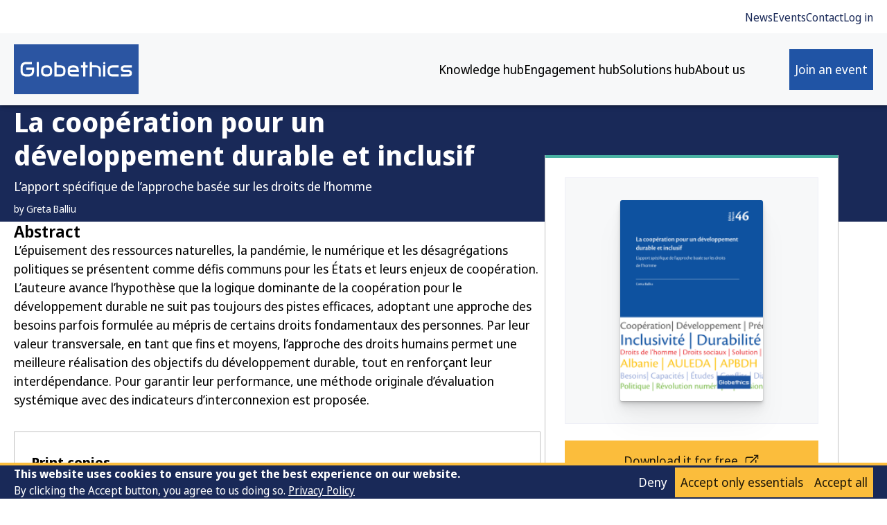

--- FILE ---
content_type: text/html; charset=UTF-8
request_url: https://globethics.net/publications/la-cooperation-pour-un-developpement-durable-et-inclusif
body_size: 16874
content:
<!DOCTYPE html>
<html lang="en" dir="ltr" prefix="og: https://ogp.me/ns#">
  <head>
    <meta charset="utf-8" />
<script>window.dataLayer = window.dataLayer || [];function gtag(){dataLayer.push(arguments)};gtag("js", new Date());gtag("set", "developer_id.dMDhkMT", true);gtag("config", "G-8CL9M9F9NH", {"groups":"default","page_placeholder":"PLACEHOLDER_page_location"});</script>
<meta name="description" content="L’épuisement des ressources naturelles, la pandémie, le numérique et les désagrégations politiques se présentent comme défis communs pour les États et leurs enjeux de coopération. L’auteure avance l’hypothèse que la logique dominante de la coopération pour le développement durable ne suit pas toujours des pistes efficaces, adoptant une approche des besoins parfois formulée au mépris de certains droits fondamentaux des personnes. Par leur valeur transversale, en tant que fins et moyens, l’approche des droits humains permet une meilleure réalisation des objectifs du développement durable, tout en renforçant leur interdépendance. Pour garantir leur performance, une méthode originale d’évaluation systémique avec des indicateurs d’interconnexion est proposée." />
<meta name="abstract" content="L’épuisement des ressources naturelles, la pandémie, le numérique et les désagrégations politiques se présentent comme défis communs pour les États et leurs enjeux de coopération. L’auteure avance l’hypothèse que la logique dominante de la coopération pour le développement durable ne suit pas toujours des pistes efficaces, adoptant une approche des besoins parfois formulée au mépris de certains droits fondamentaux des personnes. Par leur valeur transversale, en tant que fins et moyens, l’approche des droits humains permet une meilleure réalisation des objectifs du développement durable, tout en renforçant leur interdépendance. Pour garantir leur performance, une méthode originale d’évaluation systémique avec des indicateurs d’interconnexion est proposée." />
<link rel="canonical" href="https://globethics.net/publications/la-cooperation-pour-un-developpement-durable-et-inclusif" />
<meta property="og:site_name" content="Globethics" />
<meta property="og:type" content="publication" />
<meta property="og:url" content="https://globethics.net/publications/la-cooperation-pour-un-developpement-durable-et-inclusif" />
<meta property="og:title" content="La coopération pour un développement durable et inclusif" />
<meta property="og:image" content="https://globethics.net/sites/default/files/publications/2024-06/GE_Theses_46_Cover_f.png" />
<meta property="og:image:width" content="2091" />
<meta property="og:image:height" content="2960" />
<meta property="og:image:alt" content="La coopération pour un développement durable et inclusif cover front" />
<meta name="Generator" content="Drupal 11 (https://www.drupal.org)" />
<meta name="MobileOptimized" content="width" />
<meta name="HandheldFriendly" content="true" />
<meta name="viewport" content="width=device-width, initial-scale=1.0" />
<link rel="preconnect" href="https://fonts.gstatic.com" crossorigin="1" />
<link rel="preload" href="https://fonts.googleapis.com/css2?family=Noto+Sans:wght@400;700&amp;display=swap" as="style" />
<link rel="icon" href="/themes/custom/material_ge/favicon.ico" type="image/vnd.microsoft.icon" />
<script src="/sites/default/files/eu_cookie_compliance/eu_cookie_compliance.script.js?0" defer></script>
<script>window.a2a_config=window.a2a_config||{};a2a_config.callbacks=[];a2a_config.overlays=[];a2a_config.templates={};</script>

    <title>La coopération pour un développement durable et inclusif - Globethics</title>
    <link rel="stylesheet" media="all" href="/sites/default/files/css/css_E23ThBG4v9uLrKcDgOBB1BHLF1qD0cvBrehQ8e2NxzM.css?delta=0&amp;language=en&amp;theme=material_ge&amp;include=[base64]" />
<link rel="stylesheet" media="all" href="/sites/default/files/css/css_Lt42OPYWi1WhyqlwKxR7csGk_yiDoRJ7yRwXfEfWRoQ.css?delta=1&amp;language=en&amp;theme=material_ge&amp;include=[base64]" />

    <script type="application/json" data-drupal-selector="drupal-settings-json">{"path":{"baseUrl":"\/","pathPrefix":"","currentPath":"node\/408","currentPathIsAdmin":false,"isFront":false,"currentLanguage":"en"},"pluralDelimiter":"\u0003","suppressDeprecationErrors":true,"google_analytics":{"account":"G-8CL9M9F9NH","trackOutbound":true,"trackMailto":true,"trackTel":true,"trackDownload":true,"trackDownloadExtensions":"7z|aac|arc|arj|asf|asx|avi|bin|csv|doc(x|m)?|dot(x|m)?|exe|flv|gif|gz|gzip|hqx|jar|jpe?g|js|mp(2|3|4|e?g)|mov(ie)?|msi|msp|pdf|phps|png|ppt(x|m)?|pot(x|m)?|pps(x|m)?|ppam|sld(x|m)?|thmx|qtm?|ra(m|r)?|sea|sit|tar|tgz|torrent|txt|wav|wma|wmv|wpd|xls(x|m|b)?|xlt(x|m)|xlam|xml|z|zip","trackColorbox":true},"hotjar":{"account":"3760837","snippetVersion":"6"},"data":{"extlink":{"extTarget":true,"extTargetAppendNewWindowDisplay":true,"extTargetAppendNewWindowLabel":"(opens in a new window)","extTargetNoOverride":true,"extNofollow":false,"extTitleNoOverride":false,"extNoreferrer":false,"extFollowNoOverride":false,"extClass":"0","extLabel":"(link is external)","extImgClass":false,"extSubdomains":true,"extExclude":"","extInclude":"","extCssExclude":"","extCssInclude":"","extCssExplicit":"","extAlert":false,"extAlertText":"This link will take you to an external web site. We are not responsible for their content.","extHideIcons":false,"mailtoClass":"0","telClass":"","mailtoLabel":"(link sends email)","telLabel":"(link is a phone number)","extUseFontAwesome":false,"extIconPlacement":"append","extPreventOrphan":false,"extFaLinkClasses":"fa fa-external-link","extFaMailtoClasses":"fa fa-envelope-o","extAdditionalLinkClasses":"","extAdditionalMailtoClasses":"","extAdditionalTelClasses":"","extFaTelClasses":"fa fa-phone","allowedDomains":[],"extExcludeNoreferrer":""}},"eu_cookie_compliance":{"cookie_policy_version":"1.0.0","popup_enabled":true,"popup_agreed_enabled":false,"popup_hide_agreed":false,"popup_clicking_confirmation":false,"popup_scrolling_confirmation":false,"popup_html_info":"\u003Cdiv aria-labelledby=\u0022popup-text\u0022  class=\u0022eu-cookie-compliance-banner eu-cookie-compliance-banner-info eu-cookie-compliance-banner--categories\u0022\u003E\n  \u003Cdiv class=\u0022popup-content info eu-cookie-compliance-content container\u0022\u003E\n    \u003Cdiv id=\u0022popup-text\u0022 class=\u0022eu-cookie-compliance-message text-small\u0022 role=\u0022document\u0022\u003E\n      \u003Cp\u003E\u003Cstrong\u003EThis website uses cookies to ensure you get the best experience on our website. \u003C\/strong\u003E\u003Cbr\u003EBy clicking the Accept button, you agree to us doing so. \u003Ca href=\u0022\/privacy-policy\u0022\u003EPrivacy Policy\u003C\/a\u003E\u003C\/p\u003E\n    \u003C\/div\u003E\n\n          \u003Cdiv id=\u0022eu-cookie-compliance-categories\u0022 class=\u0022eu-cookie-compliance-categories\u0022\u003E\n                  \u003Cinput type=\u0022checkbox\u0022 name=\u0022cookie-categories\u0022 class=\u0022eu-cookie-compliance-category-checkbox\u0022 id=\u0022cookie-category-essentials\u0022\n            value=\u0022essentials\u0022\n                         \u003E\n          \u003Clabel for=\u0022cookie-category-essentials\u0022\u003EEssentials\u003C\/label\u003E\n                  \u003Cinput type=\u0022checkbox\u0022 name=\u0022cookie-categories\u0022 class=\u0022eu-cookie-compliance-category-checkbox\u0022 id=\u0022cookie-category-analytics\u0022\n            value=\u0022analytics\u0022\n                         \u003E\n          \u003Clabel for=\u0022cookie-category-analytics\u0022\u003EAnalytics\u003C\/label\u003E\n        \n                  \u003Cbutton type=\u0022button\u0022 class=\u0022eu-cookie-compliance-save-preferences-button\u0022\u003E\n            Accept only essentials\n          \u003C\/button\u003E\n              \u003C\/div\u003E\n    \n    \u003Cdiv id=\u0022popup-buttons\u0022 class=\u0022eu-cookie-compliance-buttons eu-cookie-compliance-has-categories\u0022\u003E\n      \n\n\n\n\n\n\n\u003Cbutton data-component-id=\u0022material_ge:button\u0022 class=\u0022button mdc-button button--yellow button--dense agree-button eu-cookie-compliance-default-button\u0022 data-mdc-auto-init=\u0022MDCRipple\u0022\u003E\n  \u003Cspan class=\u0022mdc-button__ripple\u0022\u003E\u003C\/span\u003E\n\n  \n  \n      \u003Cspan class=\u0022mdc-button__label\u0022\u003EAccept all\u003C\/span\u003E\n  \u003C\/button\u003E\n\n              \n\n\n\n\n\n\n\u003Cbutton data-component-id=\u0022material_ge:button\u0022 class=\u0022button mdc-button button--yellow button--dense eu-cookie-compliance-essentials-button\u0022 data-mdc-auto-init=\u0022MDCRipple\u0022\u003E\n  \u003Cspan class=\u0022mdc-button__ripple\u0022\u003E\u003C\/span\u003E\n\n  \n  \n      \u003Cspan class=\u0022mdc-button__label\u0022\u003EAccept only essentials\u003C\/span\u003E\n  \u003C\/button\u003E\n\n                    \n\n\n\n\n\n\n\u003Cbutton data-component-id=\u0022material_ge:button\u0022 class=\u0022button mdc-button button--dark button--dense eu-cookie-compliance-default-button eu-cookie-compliance-reject-button\u0022 data-mdc-auto-init=\u0022MDCRipple\u0022\u003E\n  \u003Cspan class=\u0022mdc-button__ripple\u0022\u003E\u003C\/span\u003E\n\n  \n  \n      \u003Cspan class=\u0022mdc-button__label\u0022\u003EDeny\u003C\/span\u003E\n  \u003C\/button\u003E\n\n          \u003C\/div\u003E\n  \u003C\/div\u003E\n\u003C\/div\u003E","use_mobile_message":false,"mobile_popup_html_info":"\u003Cdiv aria-labelledby=\u0022popup-text\u0022  class=\u0022eu-cookie-compliance-banner eu-cookie-compliance-banner-info eu-cookie-compliance-banner--categories\u0022\u003E\n  \u003Cdiv class=\u0022popup-content info eu-cookie-compliance-content container\u0022\u003E\n    \u003Cdiv id=\u0022popup-text\u0022 class=\u0022eu-cookie-compliance-message text-small\u0022 role=\u0022document\u0022\u003E\n      \n    \u003C\/div\u003E\n\n          \u003Cdiv id=\u0022eu-cookie-compliance-categories\u0022 class=\u0022eu-cookie-compliance-categories\u0022\u003E\n                  \u003Cinput type=\u0022checkbox\u0022 name=\u0022cookie-categories\u0022 class=\u0022eu-cookie-compliance-category-checkbox\u0022 id=\u0022cookie-category-essentials\u0022\n            value=\u0022essentials\u0022\n                         \u003E\n          \u003Clabel for=\u0022cookie-category-essentials\u0022\u003EEssentials\u003C\/label\u003E\n                  \u003Cinput type=\u0022checkbox\u0022 name=\u0022cookie-categories\u0022 class=\u0022eu-cookie-compliance-category-checkbox\u0022 id=\u0022cookie-category-analytics\u0022\n            value=\u0022analytics\u0022\n                         \u003E\n          \u003Clabel for=\u0022cookie-category-analytics\u0022\u003EAnalytics\u003C\/label\u003E\n        \n                  \u003Cbutton type=\u0022button\u0022 class=\u0022eu-cookie-compliance-save-preferences-button\u0022\u003E\n            Accept only essentials\n          \u003C\/button\u003E\n              \u003C\/div\u003E\n    \n    \u003Cdiv id=\u0022popup-buttons\u0022 class=\u0022eu-cookie-compliance-buttons eu-cookie-compliance-has-categories\u0022\u003E\n      \n\n\n\n\n\n\n\u003Cbutton data-component-id=\u0022material_ge:button\u0022 class=\u0022button mdc-button button--yellow button--dense agree-button eu-cookie-compliance-default-button\u0022 data-mdc-auto-init=\u0022MDCRipple\u0022\u003E\n  \u003Cspan class=\u0022mdc-button__ripple\u0022\u003E\u003C\/span\u003E\n\n  \n  \n      \u003Cspan class=\u0022mdc-button__label\u0022\u003EAccept all\u003C\/span\u003E\n  \u003C\/button\u003E\n\n              \n\n\n\n\n\n\n\u003Cbutton data-component-id=\u0022material_ge:button\u0022 class=\u0022button mdc-button button--yellow button--dense eu-cookie-compliance-essentials-button\u0022 data-mdc-auto-init=\u0022MDCRipple\u0022\u003E\n  \u003Cspan class=\u0022mdc-button__ripple\u0022\u003E\u003C\/span\u003E\n\n  \n  \n      \u003Cspan class=\u0022mdc-button__label\u0022\u003EAccept only essentials\u003C\/span\u003E\n  \u003C\/button\u003E\n\n                    \n\n\n\n\n\n\n\u003Cbutton data-component-id=\u0022material_ge:button\u0022 class=\u0022button mdc-button button--dark button--dense eu-cookie-compliance-default-button eu-cookie-compliance-reject-button\u0022 data-mdc-auto-init=\u0022MDCRipple\u0022\u003E\n  \u003Cspan class=\u0022mdc-button__ripple\u0022\u003E\u003C\/span\u003E\n\n  \n  \n      \u003Cspan class=\u0022mdc-button__label\u0022\u003EDeny\u003C\/span\u003E\n  \u003C\/button\u003E\n\n          \u003C\/div\u003E\n  \u003C\/div\u003E\n\u003C\/div\u003E","mobile_breakpoint":768,"popup_html_agreed":false,"popup_use_bare_css":true,"popup_height":"auto","popup_width":"100%","popup_delay":200,"popup_link":"\/","popup_link_new_window":true,"popup_position":false,"fixed_top_position":true,"popup_language":"en","store_consent":false,"better_support_for_screen_readers":false,"cookie_name":"gdpr","reload_page":false,"domain":"","domain_all_sites":false,"popup_eu_only":false,"popup_eu_only_js":false,"cookie_lifetime":100,"cookie_session":0,"set_cookie_session_zero_on_disagree":0,"disagree_do_not_show_popup":false,"method":"categories","automatic_cookies_removal":true,"allowed_cookies":"essentials:googtrans","withdraw_markup":"\u003Cbutton type=\u0022button\u0022 class=\u0022eu-cookie-withdraw-tab\u0022\u003EPrivacy settings\u003C\/button\u003E\n\u003Cdiv aria-labelledby=\u0022popup-text\u0022 class=\u0022eu-cookie-withdraw-banner\u0022\u003E\n  \u003Cdiv class=\u0022popup-content info eu-cookie-compliance-content\u0022\u003E\n    \u003Cdiv id=\u0022popup-text\u0022 class=\u0022eu-cookie-compliance-message\u0022 role=\u0022document\u0022\u003E\n      \u003Cp\u003EWe use cookies on this site to enhance your user experience\u003C\/p\u003E\u003Cp\u003EYou have given your consent for us to set cookies.\u003C\/p\u003E\n    \u003C\/div\u003E\n    \u003Cdiv id=\u0022popup-buttons\u0022 class=\u0022eu-cookie-compliance-buttons\u0022\u003E\n      \u003Cbutton type=\u0022button\u0022 class=\u0022eu-cookie-withdraw-button \u0022\u003EWithdraw consent\u003C\/button\u003E\n    \u003C\/div\u003E\n  \u003C\/div\u003E\n\u003C\/div\u003E","withdraw_enabled":false,"reload_options":0,"reload_routes_list":"","withdraw_button_on_info_popup":false,"cookie_categories":["essentials","analytics"],"cookie_categories_details":{"essentials":{"uuid":"c32ead2f-3c27-44ce-b950-75116615d332","langcode":"en","status":true,"dependencies":[],"id":"essentials","label":"Essentials","description":"Only cookies required to use features offered by the website.","checkbox_default_state":"unchecked","weight":-9},"analytics":{"uuid":"e7057837-9941-4e89-a4b9-0915fb74432b","langcode":"en","status":true,"dependencies":[],"id":"analytics","label":"Analytics","description":"Cookies required for analytics to work.","checkbox_default_state":"unchecked","weight":-8}},"enable_save_preferences_button":true,"cookie_value_disagreed":"0","cookie_value_agreed_show_thank_you":"1","cookie_value_agreed":"2","containing_element":"body","settings_tab_enabled":false,"olivero_primary_button_classes":"","olivero_secondary_button_classes":"","close_button_action":"close_banner","open_by_default":true,"modules_allow_popup":true,"hide_the_banner":false,"geoip_match":true,"unverified_scripts":[]},"rollbar":{"accessToken":"98f18a62acc1473e80c42b55d30c5fd0","captureUncaught":true,"captureUnhandledRejections":false,"payload":{"environment":"production"},"rollbarJsUrl":"https:\/\/cdnjs.cloudflare.com\/ajax\/libs\/rollbar.js\/2.26.1\/rollbar.min.js","ignoredMessages":["The submitted value .+ in the .+ element is not allowed.","Cannot assign to read only property \u0027toString\u0027 of object","Script error","Cannot read properties of undefined \\\\(reading \u0027get\u0027\\\\)","Cannot find function supports in object","invalid object initializer","\u0027jQuery\u0027 is undefined","invalid object initializer","drawer-open__button","overlay-open__button","Only file JavaScript assets with preprocessing enabled can be optimized"],"scrubFields":["passwd","password","secret","confirm_password","password_confirmation","auth_token","csrf_token"]},"user":{"uid":0,"permissionsHash":"2fe38c334ebd5ca8f8ee2a6ad4e4f2768ffb05f7c0a8d3e884f1cf6ffcd2741f"}}</script>
<script src="/sites/default/files/js/js_pDnNEdRmlENiI7LYp5TA5XKo36J2W0g-5HOWYEDa3zE.js?scope=header&amp;delta=0&amp;language=en&amp;theme=material_ge&amp;include=eJxtjFkOwyAMRC-E4iOhAVxCY3BEHKm5fakaKeryMdv7GKRkinYQzjLdujZzvPuouhQeUVcpaJHpH3T8MCltodT3FTKd02XVLOzRIIeVuNE3cLPaHZ3e4SqMe4H4gI3pZZ_I1xRp6KKZf7bNXNl1FQnjOYsGyBOCnlhW"></script>

  </head>
  <body class="not-front page-publications-la-cooperation-pour-un-developpement-durable-et-inclusif path-node page-node-type-publication">
        <a href="#main-content" class="visually-hidden focusable skip-link">
      Skip to main content
    </a>
    
      <div class="dialog-off-canvas-main-canvas" data-off-canvas-main-canvas>
    

<div class="page">
  
    <div class="page-container layout-container layout-container--node">

    <div class="page-container__overlay"></div>

          <header class="region region-navbar page-navbar navbar mdc-top-app-bar navbar--light navbar--standard mdc-top-app-bar--fixed mdc-top-app-bar--standard" data-mdc-auto-init="MDCTopAppBar">
  <div class="mdc-top-app-bar__row navbar__container">
    <div class="navbar__secondary">
      <div class="container">
        <section class="navbar__section mdc-top-app-bar__section">
          <div class="navbar-item--right navbar__nav">
            
<nav role="navigation" aria-labelledby="block-navbar-secondary-menu" id="block-navbar-secondary" class="block block-menu navigation menu--secondary">
            
  <h2 class="visually-hidden" id="block-navbar-secondary-menu">Secondary navigation</h2>
  

        
<div class="navbar-menu navbar-menu--dropdown">
                <ul region="navbar" menu_depth="1" class="menu menu--level-0 mdc-menu-dropdown__group">
                    <li class="menu-item">
                        <a href="/news" class="navbar-menu__item" data-mdc-auto-init="MDCRipple" data-drupal-link-system-path="node/353">                    <span class="navbar-menu__item-text ">News</span>
                  </a>
              </li>
                <li class="menu-item">
                        <a href="/events" class="navbar-menu__item" data-mdc-auto-init="MDCRipple" data-drupal-link-system-path="node/2">                    <span class="navbar-menu__item-text ">Events</span>
                  </a>
              </li>
                <li class="menu-item">
                        <a href="/contact-us" class="navbar-menu__item" data-mdc-auto-init="MDCRipple" data-drupal-link-system-path="node/535">                    <span class="navbar-menu__item-text ">Contact</span>
                  </a>
              </li>
                <li class="menu-item">
                        <a href="/user/login" class="navbar-menu__item" data-mdc-auto-init="MDCRipple" data-drupal-link-system-path="user/login">                    <span class="navbar-menu__item-text ">Log in</span>
                  </a>
              </li>
        </ul>
      
</div>


  </nav>

          </div>
        </section>
      </div>
    </div>

    <div class="navbar__primary menu-dropdown">
      <div class="container">
        <section class="navbar__section mdc-top-app-bar__section">

          <div class="mobile-nav-toggle hidden-lg">
            <a href="#" class="overlay-open__button">
              

  <svg data-component-id="material_ge:icon" class="icon mdc-button__icon"><use xlink:href="#menu"></use></svg>

              <span>Menu</span>
            </a>
            <a href="#" class="overlay-close__button">
              

  <svg data-component-id="material_ge:icon" class="icon mdc-button__icon"><use xlink:href="#close"></use></svg>

              <span>Close</span>
            </a>
          </div>

          <div class="navbar__logo">
            
  <a href="/" rel="home" class="navbar-branding__logo site-logo">
    <img src="/themes/custom/material_ge/logo-v2.svg" alt="Globethics logo" />
  </a>

          </div>

          <nav class="navbar__nav">
            
<nav role="navigation" aria-labelledby="block-navbar-primary-menu" id="block-navbar-primary" class="block block-menu navigation menu--primary">
            
  <h2 class="visually-hidden" id="block-navbar-primary-menu">Primary navigation</h2>
  

        
<div class="navbar-menu">
                <ul data-region="navbar" region="navbar" menu_depth="2" class="menu menu--level-0">
    
                <li class="menu-item menu-item--expanded menu-dropdown__item">
        
        
        
                  <span class="menu-item__link menu-dropdown__toggle" tabindex="0">                      Knowledge hub
                  </span>
        
                                <div class="menu-dropdown__wrapper">
        <ul class="menu menu--level-1" role="menu" aria-hidden="true" aria-orientation="vertical" tabindex="-1">
    
                <li class="menu-item">
        
        
        
                  <a href="/information-documentation-infodoc" title="Access Globethics Repository and research resources" class="menu-item__link" data-mdc-auto-init="MDCRipple" tabindex="-1" data-drupal-link-system-path="node/622">                      <span class="menu-item__text">
              <span class="h4">Information &amp; Documentation</span>
              <span class="text-small">Access Globethics Repository and research resources</span>
              <span class="menu-item__action text-small">
                <span>Learn more</span>

                

  <svg data-component-id="material_ge:icon" class="icon"><use xlink:href="#arrow-long-right"></use></svg>

              </span>
            </span>
                  </a>
        
              </li>
                <li class="menu-item">
        
        
        
                  <a href="/publications" title="Read and publish scholarly works focused on ethics" class="menu-item__link" data-mdc-auto-init="MDCRipple" tabindex="-1" data-drupal-link-system-path="node/276">                      <span class="menu-item__text">
              <span class="h4">Our publications</span>
              <span class="text-small">Read and publish scholarly works focused on ethics</span>
              <span class="menu-item__action text-small">
                <span>Learn more</span>

                

  <svg data-component-id="material_ge:icon" class="icon"><use xlink:href="#arrow-long-right"></use></svg>

              </span>
            </span>
                  </a>
        
              </li>
                <li class="menu-item">
        
        
        
                  <a href="/our-research" title="Discover our academic research on applied ethics worldwide" class="menu-item__link" data-mdc-auto-init="MDCRipple" tabindex="-1" data-drupal-link-system-path="node/285">                      <span class="menu-item__text">
              <span class="h4">Our research</span>
              <span class="text-small">Discover our academic research on applied ethics worldwide</span>
              <span class="menu-item__action text-small">
                <span>Learn more</span>

                

  <svg data-component-id="material_ge:icon" class="icon"><use xlink:href="#arrow-long-right"></use></svg>

              </span>
            </span>
                  </a>
        
              </li>
    
            </ul>
      </div>
      
              </li>
                <li class="menu-item menu-item--expanded menu-dropdown__item">
        
        
        
                  <span class="menu-item__link menu-dropdown__toggle" tabindex="0">                      Engagement hub
                  </span>
        
                                <div class="menu-dropdown__wrapper">
        <ul class="menu menu--level-1" role="menu" aria-hidden="true" aria-orientation="vertical" tabindex="-1">
    
                <li class="menu-item">
        
        
        
                  <a href="/global-ethics-forum" title="Join the multistakeholder policy platform" class="menu-item__link" data-mdc-auto-init="MDCRipple" tabindex="-1" data-drupal-link-system-path="node/381">                      <span class="menu-item__text">
              <span class="h4">Global Ethics Forum</span>
              <span class="text-small">Join the multistakeholder policy platform</span>
              <span class="menu-item__action text-small">
                <span>Learn more</span>

                

  <svg data-component-id="material_ge:icon" class="icon"><use xlink:href="#arrow-long-right"></use></svg>

              </span>
            </span>
                  </a>
        
              </li>
                <li class="menu-item">
        
        
        
                  <a href="/policy-dialogue" title="Engage in policy dialogue for ethical leadership" class="menu-item__link" data-mdc-auto-init="MDCRipple" tabindex="-1" data-drupal-link-system-path="node/279">                      <span class="menu-item__text">
              <span class="h4">Policy dialogue</span>
              <span class="text-small">Engage in policy dialogue for ethical leadership</span>
              <span class="menu-item__action text-small">
                <span>Learn more</span>

                

  <svg data-component-id="material_ge:icon" class="icon"><use xlink:href="#arrow-long-right"></use></svg>

              </span>
            </span>
                  </a>
        
              </li>
                <li class="menu-item">
        
        
        
                  <a href="/policy-views" title="Connect with thought leadership on global ethical issues" class="menu-item__link" data-mdc-auto-init="MDCRipple" tabindex="-1" data-drupal-link-system-path="node/478">                      <span class="menu-item__text">
              <span class="h4">Policy views</span>
              <span class="text-small">Connect with thought leadership on global ethical issues</span>
              <span class="menu-item__action text-small">
                <span>Learn more</span>

                

  <svg data-component-id="material_ge:icon" class="icon"><use xlink:href="#arrow-long-right"></use></svg>

              </span>
            </span>
                  </a>
        
              </li>
    
            </ul>
      </div>
      
              </li>
                <li class="menu-item menu-item--expanded menu-dropdown__item">
        
        
        
                  <span class="menu-item__link menu-dropdown__toggle" tabindex="0">                      Solutions hub
                  </span>
        
                                <div class="menu-dropdown__wrapper">
        <ul class="menu menu--level-1" role="menu" aria-hidden="true" aria-orientation="vertical" tabindex="-1">
    
                <li class="menu-item">
        
        
        
                  <a href="/courses" title="Get certified in ethics by an accredited online course provider" class="menu-item__link" data-mdc-auto-init="MDCRipple" tabindex="-1" data-drupal-link-system-path="node/278">                      <span class="menu-item__text">
              <span class="h4">Online courses</span>
              <span class="text-small">Get certified in ethics by an accredited online course provider</span>
              <span class="menu-item__action text-small">
                <span>Learn more</span>

                

  <svg data-component-id="material_ge:icon" class="icon"><use xlink:href="#arrow-long-right"></use></svg>

              </span>
            </span>
                  </a>
        
              </li>
                <li class="menu-item">
        
        
        
                  <a href="/institutional-development" title="Transform your institution through global ethical benchmarking" class="menu-item__link" data-mdc-auto-init="MDCRipple" tabindex="-1" data-drupal-link-system-path="node/281">                      <span class="menu-item__text">
              <span class="h4">Institutional development</span>
              <span class="text-small">Transform your institution through global ethical benchmarking</span>
              <span class="menu-item__action text-small">
                <span>Learn more</span>

                

  <svg data-component-id="material_ge:icon" class="icon"><use xlink:href="#arrow-long-right"></use></svg>

              </span>
            </span>
                  </a>
        
              </li>
                <li class="menu-item">
        
        
        
                  <a href="/youth-leadership-award" title="Find out how we are empowering young ethical changemakers" class="menu-item__link" data-mdc-auto-init="MDCRipple" tabindex="-1" data-drupal-link-system-path="node/367">                      <span class="menu-item__text">
              <span class="h4">Youth Leadership Award</span>
              <span class="text-small">Find out how we are empowering young ethical changemakers</span>
              <span class="menu-item__action text-small">
                <span>Learn more</span>

                

  <svg data-component-id="material_ge:icon" class="icon"><use xlink:href="#arrow-long-right"></use></svg>

              </span>
            </span>
                  </a>
        
              </li>
    
            </ul>
      </div>
      
              </li>
                <li class="menu-item menu-item--expanded menu-dropdown__item">
        
        
        
                  <span class="menu-item__link menu-dropdown__toggle" tabindex="0">                      About us
                  </span>
        
                                <div class="menu-dropdown__wrapper">
        <ul class="menu menu--level-1" role="menu" aria-hidden="true" aria-orientation="vertical" tabindex="-1">
    
                <li class="menu-item">
        
        
        
                  <a href="/about-us" title="Discover more about our vision, mission and values " class="menu-item__link" data-mdc-auto-init="MDCRipple" tabindex="-1" data-drupal-link-system-path="node/275">                      <span class="menu-item__text">
              <span class="h4">About Globethics</span>
              <span class="text-small">Discover more about our vision, mission and values </span>
              <span class="menu-item__action text-small">
                <span>Learn more</span>

                

  <svg data-component-id="material_ge:icon" class="icon"><use xlink:href="#arrow-long-right"></use></svg>

              </span>
            </span>
                  </a>
        
              </li>
                <li class="menu-item">
        
        
        
                  <a href="/our-team-and-board" title="Meet the people behind Globethics" class="menu-item__link" data-mdc-auto-init="MDCRipple" tabindex="-1">                      <span class="menu-item__text">
              <span class="h4">Our board and teams</span>
              <span class="text-small">Meet the people behind Globethics</span>
              <span class="menu-item__action text-small">
                <span>Learn more</span>

                

  <svg data-component-id="material_ge:icon" class="icon"><use xlink:href="#arrow-long-right"></use></svg>

              </span>
            </span>
                  </a>
        
              </li>
                <li class="menu-item">
        
        
        
                  <a href="/regions-and-centres" title="Discover our international structure and regional consuls" class="menu-item__link" data-mdc-auto-init="MDCRipple" tabindex="-1" data-drupal-link-system-path="node/288">                      <span class="menu-item__text">
              <span class="h4">Regions and centres</span>
              <span class="text-small">Discover our international structure and regional consuls</span>
              <span class="menu-item__action text-small">
                <span>Learn more</span>

                

  <svg data-component-id="material_ge:icon" class="icon"><use xlink:href="#arrow-long-right"></use></svg>

              </span>
            </span>
                  </a>
        
              </li>
                <li class="menu-item">
        
        
        
                  <a href="/global-impact" title="Read our strategy, annual reports and stories about our impact" class="menu-item__link" data-mdc-auto-init="MDCRipple" tabindex="-1" data-drupal-link-system-path="node/290">                      <span class="menu-item__text">
              <span class="h4">Our global impact</span>
              <span class="text-small">Read our strategy, annual reports and stories about our impact</span>
              <span class="menu-item__action text-small">
                <span>Learn more</span>

                

  <svg data-component-id="material_ge:icon" class="icon"><use xlink:href="#arrow-long-right"></use></svg>

              </span>
            </span>
                  </a>
        
              </li>
    
            </ul>
      </div>
      
              </li>
    
          </ul>
      
</div>


  </nav>

          </nav>

                      <div class="navbar__action">
              




  
  
<a data-component-id="material_ge:button" class="button mdc-button button--navbar-action mdc-button--unelevated" data-mdc-auto-init="MDCRipple" href="/events">
  <span class="mdc-button__ripple"></span>

  
  
      <span class="mdc-button__label">Join an event</span>
  </a>

            </div>
                  </section>
      </div>
    </div>
  </div>
</header>

    
    
      <div class="page-navbar-adjust mdc-top-app-bar--fixed-adjust">

      
      
      <main class="page-main" role="main">

        
                    <a id="main-content" tabindex="-1"></a>                      
  <div class="region region-content">
    
<div id="block-material-ge-content" class="block block-system block-system-main-block block-default">
  
    
      <div class="block__content">
      

<article data-entity-id="408" class="node node--has-card node--type-publication node--view-mode-full">

  

<div  data-component-id="material_ge:section" class="section section--color-world-navy node__header">
      <div class="container">
  
  <div class="section-content">
          <div class="contextual-region">
        

        <h1><span>La coopération pour un développement  durable et inclusif</span>
</h1>

                  <div class="text">
            
            <div>L’apport spécifique de l’approche basée sur les droits  de l’homme</div>
      
          </div>
        
                  <div class="text text-caption">
            by Greta Balliu
          </div>
        
        
      </div>
      </div>

      </div>
  </div>

  <div class="node__card_container">
    





<div  data-component-id="material_ge:card" class="card node--card node--type-publication">

  
  <div class="card__separator"></div>

  
  
  <div class="card__content">
          <div class="container">
        <div class="card__content-image">
                      <img loading="lazy" srcset="/sites/default/files/styles/publication_card_2x/public/publications/2024-06/GE_Theses_46_Cover_f.png?itok=qbalkH4p 2x" width="179" height="253" src="/sites/default/files/styles/publication_card_1x/public/publications/2024-06/GE_Theses_46_Cover_f.png?itok=8-WHfU3H" alt="La coopération pour un développement durable et inclusif cover front" />



              </div>
      </div>
    
    
      </div>

  <div class="card__actions">
            <div class="container">
          


  

  

<a data-component-id="material_ge:button" class="button mdc-button button--yellow button--grow button--large" data-mdc-auto-init="MDCRipple" target="_blank" href="https://doi.org/10.58863/20.500.12424/4301341">
  <span class="mdc-button__ripple"></span>

      <span class="mdc-button__label">Download it for free</span>
  
      

  <svg data-component-id="material_ge:icon" class="icon mdc-button__icon"><use xlink:href="#arrow-top-right-on-square"></use></svg>

  
  </a>


                      <div class="node__social-links social-links--card">
              Share this publication:
              <span class="a2a_kit a2a_kit_size_24 addtoany_list" data-a2a-url="https://globethics.net/publications/la-cooperation-pour-un-developpement-durable-et-inclusif" data-a2a-title="La coopération pour un développement  durable et inclusif"><a class="a2a_button_linkedin"><svg><use xlink:href="#linkedin"></use></svg></a><a class="a2a_button_twitter"><svg><use xlink:href="#x"></use></svg></a><a class="a2a_button_facebook"><svg><use xlink:href="#facebook"></use></svg></a><a class="a2a_button_whatsapp"><svg><use xlink:href="#whatsapp"></use></svg></a></span>

            </div>
                  </div>
        </div>

</div>
  </div>

  <div class="node__description">
    

<div  data-component-id="material_ge:section" class="section section--color-none">
      <div class="container">
  
  <div class="section-content">
    
                  <div class="paragraph">
            <h3>Abstract</h3>
            
            <div><p>L’épuisement des ressources naturelles, la pandémie, le numérique et les désagrégations politiques se présentent comme défis communs pour les États et leurs enjeux de coopération. L’auteure avance l’hypothèse que la logique dominante de la coopération pour le développement durable ne suit pas toujours des pistes efficaces, adoptant une approche des besoins parfois formulée au mépris de certains droits fondamentaux des personnes. Par leur valeur transversale, en tant que fins et moyens, l’approche des droits humains permet une meilleure réalisation des objectifs du développement durable, tout en renforçant leur interdépendance. Pour garantir leur performance, une méthode originale d’évaluation systémique avec des indicateurs d’interconnexion est proposée.</p>
</div>
      
          </div>
        
                  <div class="paragraph paragraph--type--printed-copies">
            <h4>Print copies</h4>
            
      <div>
              <div><a href="https://www.amazon.com/dp/2889315770">Amazon.com</a></div>
              <div><a href="https://www.amazon.co.uk/dp/2889315770">Amazon.co.uk</a></div>
              <div><a href="https://www.amazon.fr/dp/2889315770">Amazon.fr</a></div>
              <div><a href="https://www.amazon.de/dp/2889315770">Amazon.de</a></div>
          </div>
  
          </div>
        
        
        <div class="paragraph paragraph--type--publication-metadata">

          <div class="column-left">
                          <div class="metadata-item">
                <h4>ISBN(s)</h4>
                <div class="text-display-5">
                  
      <div>
              <div>978-2-88931-576-5</div>
              <div>978-2-88931-577-2</div>
          </div>
  
                </div>
              </div>
            
            
                          <div class="metadata-item">
                <h4>DOI</h4>
                <div class="text-display-5">
                  10.58863/20.500.12424/4301341
                </div>
              </div>
            
                          <div class="metadata-item">
                <h4>Year of publication</h4>
                <div class="text-display-5">
                  
            <div>2024</div>
      
                </div>
              </div>
                      </div>

          <div class="column-right container">

                          <div class="metadata-item">
                <h4>Series</h4>
                <div class="text-display-5">
                  Theses Series
                </div>
              </div>
            
            
            
            
          </div>
        </div>
        </div>

      </div>
  </div>

          

<div  data-component-id="material_ge:section" class="section section--color-none node__social-links social-links--bottom">
      <div class="container">
  
  <div class="section-content">
              <div class="social-link__wrapper">
            Share this publication
            <span class="a2a_kit a2a_kit_size_24 addtoany_list" data-a2a-url="https://globethics.net/publications/la-cooperation-pour-un-developpement-durable-et-inclusif" data-a2a-title="La coopération pour un développement  durable et inclusif"><a class="a2a_button_linkedin"><svg><use xlink:href="#linkedin"></use></svg></a><a class="a2a_button_twitter"><svg><use xlink:href="#x"></use></svg></a><a class="a2a_button_facebook"><svg><use xlink:href="#facebook"></use></svg></a><a class="a2a_button_whatsapp"><svg><use xlink:href="#whatsapp"></use></svg></a></span>

          </div>
          </div>

      </div>
  </div>
      </div>

  <div class="node__related-content">
    

<div  data-component-id="material_ge:section" class="section section--color-none">
      <div class="container">
  
  <div class="section-content">
            <h4>You might also be interested in...</h4>

        <div class="card-collection__related-content">
          


  

  



  
  

<a  data-component-id="material_ge:card" href="/publications/journal-ethics-higher-education-issue-722025" title="Journal of Ethics in Higher Education – Issue 7.2(2025)" class="card node node--type-publication node--view-mode-card-related-content card--outlined card--portrait-image">

      <div class="card__image">
              <img loading="lazy" srcset="/sites/default/files/styles/publication_card_2x/public/publications/2025-12/GE_JEHE_07_2_cover_f.png?itok=uv3ryCkP 2x" width="178" height="253" src="/sites/default/files/styles/publication_card_1x/public/publications/2025-12/GE_JEHE_07_2_cover_f.png?itok=wfj42yez" alt="JEHE_07_02_2025_cover_front" />



      </div>
  
  <div class="card__separator"></div>

      <div class="card__title">
      
              <h4>Journal of Ethics in Higher Education – Issue 7.2(2025)</h4>
      
          </div>
  
    <div class="card__badges">
        
        </div>
  
  <div class="card__content">
    
              

<div  data-component-id="material_ge:caption" class="caption text-caption">

      

  <svg data-component-id="material_ge:icon" class="icon caption__icon"><use xlink:href="#book-open"></use></svg>

  
  
  <span class="caption__text">Journal of Ethics in Higher Education</span>

</div>

          

<div  data-component-id="material_ge:caption" class="caption text-caption">

      

  <svg data-component-id="material_ge:icon" class="icon caption__icon"><use xlink:href="#language"></use></svg>

  
  
  <span class="caption__text">  English, French</span>

</div>

      
      </div>

  <div class="card__actions">
        






<button tabindex="-1" data-component-id="material_ge:button" class="button mdc-button mdc-button--outlined button--grow button--small" data-mdc-auto-init="MDCRipple">
  <span class="mdc-button__ripple"></span>

      <span class="mdc-button__label">View publication</span>
  
      

  <svg data-component-id="material_ge:icon" class="icon mdc-button__icon"><use xlink:href="#arrow-forward"></use></svg>

  
  </button>

    </div>

</a>


      






  
  

<a  data-component-id="material_ge:card" href="/news/globethics-joins-unesco-launch-ai-ethics-and-policy-network" title="Globethics joins UNESCO for the launch of the AI Ethics and Policy Network" class="card node node--type-news-article node--view-mode-card-related-content card--outlined">

      <div class="card__image">
              <img loading="lazy" srcset="/sites/default/files/styles/card_2x/public/news-articles/2025-06/UNESCO%20GFEAI%20panel.jpg?h=9c4c0580&amp;itok=BqLA_Kjs 2x" width="328" height="152" src="/sites/default/files/styles/card_1x/public/news-articles/2025-06/UNESCO%20GFEAI%20panel.jpg?h=9c4c0580&amp;itok=04HjS5Ws" alt="UNESCO GFEAI panel" />



      </div>
  
  <div class="card__separator"></div>

      <div class="card__title">
              <div class="card__title-date text-caption">26 Jun 2025</div>
      
              <h4>Globethics joins UNESCO for the launch of the AI Ethics and Policy Network</h4>
      
          </div>
  
    <div class="card__badges">
        
        </div>
  
  <div class="card__content">
    
          
          <div class="card__content-summary text-caption">
        <p>The global network will empower CSOs and academic institutions to shape inclusive AI governance.</p>      </div>
      </div>

  <div class="card__actions">
        






<button tabindex="-1" data-component-id="material_ge:button" class="button mdc-button mdc-button--outlined button--grow button--small" data-mdc-auto-init="MDCRipple">
  <span class="mdc-button__ripple"></span>

      <span class="mdc-button__label">Read news article</span>
  
      

  <svg data-component-id="material_ge:icon" class="icon mdc-button__icon"><use xlink:href="#arrow-forward"></use></svg>

  
  </button>

    </div>

</a>



  

  



  
  

<a  data-component-id="material_ge:card" href="/publications/journal-ethics-higher-education-issue-712025" title="Journal of Ethics in Higher Education – Issue 7.1(2025)" class="card node node--type-publication node--view-mode-card-related-content card--outlined card--portrait-image">

      <div class="card__image">
              <img loading="lazy" srcset="/sites/default/files/styles/publication_card_2x/public/publications/2025-12/GE_JEHE_07_1_cover_f.png?itok=O7XyKtx4 2x" width="180" height="253" src="/sites/default/files/styles/publication_card_1x/public/publications/2025-12/GE_JEHE_07_1_cover_f.png?itok=jgIz0kiu" alt="JEHE_07_01_2025_cover_front" />



      </div>
  
  <div class="card__separator"></div>

      <div class="card__title">
      
              <h4>Journal of Ethics in Higher Education – Issue 7.1(2025)</h4>
      
          </div>
  
    <div class="card__badges">
        
        </div>
  
  <div class="card__content">
    
              

<div  data-component-id="material_ge:caption" class="caption text-caption">

      

  <svg data-component-id="material_ge:icon" class="icon caption__icon"><use xlink:href="#book-open"></use></svg>

  
  
  <span class="caption__text">Journal of Ethics in Higher Education</span>

</div>

          

<div  data-component-id="material_ge:caption" class="caption text-caption">

      

  <svg data-component-id="material_ge:icon" class="icon caption__icon"><use xlink:href="#language"></use></svg>

  
  
  <span class="caption__text">  English, French</span>

</div>

      
      </div>

  <div class="card__actions">
        






<button tabindex="-1" data-component-id="material_ge:button" class="button mdc-button mdc-button--outlined button--grow button--small" data-mdc-auto-init="MDCRipple">
  <span class="mdc-button__ripple"></span>

      <span class="mdc-button__label">View publication</span>
  
      

  <svg data-component-id="material_ge:icon" class="icon mdc-button__icon"><use xlink:href="#arrow-forward"></use></svg>

  
  </button>

    </div>

</a>



  

  



  
  

<a  data-component-id="material_ge:card" href="/publications/journal-ethics-higher-education-issue-612025" title="Journal of Ethics in Higher Education – Issue 6.1(2025)" class="card node node--type-publication node--view-mode-card-related-content card--outlined card--portrait-image">

      <div class="card__image">
              <img loading="lazy" srcset="/sites/default/files/styles/publication_card_2x/public/publications/2025-07/GE_JEHE_06_1_cover_front_final.png?itok=42RS_aJn 2x" width="179" height="253" src="/sites/default/files/styles/publication_card_1x/public/publications/2025-07/GE_JEHE_06_1_cover_front_final.png?itok=mqSF19PO" alt="Front Cover" />



      </div>
  
  <div class="card__separator"></div>

      <div class="card__title">
      
              <h4>Journal of Ethics in Higher Education – Issue 6.1(2025)</h4>
      
          </div>
  
    <div class="card__badges">
        
        </div>
  
  <div class="card__content">
    
              

<div  data-component-id="material_ge:caption" class="caption text-caption">

      

  <svg data-component-id="material_ge:icon" class="icon caption__icon"><use xlink:href="#book-open"></use></svg>

  
  
  <span class="caption__text">Journal of Ethics in Higher Education</span>

</div>

          

<div  data-component-id="material_ge:caption" class="caption text-caption">

      

  <svg data-component-id="material_ge:icon" class="icon caption__icon"><use xlink:href="#language"></use></svg>

  
  
  <span class="caption__text">  English, French</span>

</div>

      
      </div>

  <div class="card__actions">
        






<button tabindex="-1" data-component-id="material_ge:button" class="button mdc-button mdc-button--outlined button--grow button--small" data-mdc-auto-init="MDCRipple">
  <span class="mdc-button__ripple"></span>

      <span class="mdc-button__label">View publication</span>
  
      

  <svg data-component-id="material_ge:icon" class="icon mdc-button__icon"><use xlink:href="#arrow-forward"></use></svg>

  
  </button>

    </div>

</a>

        </div>
        </div>

      </div>
  </div>
  </div>

</article>

    </div>
  </div>

  </div>

          
              </main>

              
  <footer class="region region-footer page-footer footer footer--standard" role="contentinfo">
    

<div  data-component-id="material_ge:section" class="section section--color-none footer__top">
      <div class="container">
  
  <div class="section-content">
            <div class="footer__menu text-small">
          
<nav role="navigation" aria-labelledby="block-footer-menu-menu" id="block-footer-menu" class="block block-menu navigation menu--footer">
            
  <h2 class="visually-hidden" id="block-footer-menu-menu">Footer menu</h2>
  

        

<div class="footer-menu footer-menu--depth-2 footer-menu--items-3">
      
                                
          <ul class="menu menu--level-1">
                            <li class="menu-item">
                        <a href="/about-us" class="footer-menu__item" data-drupal-link-system-path="node/275">              <span class="footer-menu__item-text">About us</span>
            </a>
                      </li>
                            <li class="menu-item">
                        <a href="/contact-us" title="Contact us" class="footer-menu__item" data-drupal-link-system-path="node/535">              <span class="footer-menu__item-text">Contact us</span>
            </a>
                      </li>
                            <li class="menu-item">
                        <a href="/publish-with-us" class="footer-menu__item" data-drupal-link-system-path="node/330">              <span class="footer-menu__item-text">Publish with us</span>
            </a>
                      </li>
                            <li class="menu-item">
                        <a href="/customised-on-demand-ethics-courses" class="footer-menu__item" data-drupal-link-system-path="node/382">              <span class="footer-menu__item-text">Custom ethics training</span>
            </a>
                      </li>
                            <li class="menu-item">
                        <a href="/jobs" class="footer-menu__item" data-drupal-link-system-path="node/347">              <span class="footer-menu__item-text">Jobs</span>
            </a>
                      </li>
              </ul>
      
                                    
          <ul class="menu menu--level-1">
                            <li class="menu-item">
                        <a href="/our-accreditations" class="footer-menu__item" data-drupal-link-system-path="node/314">              <span class="footer-menu__item-text">Our accreditations</span>
            </a>
                      </li>
                            <li class="menu-item">
                        <a href="/regions-and-centres" class="footer-menu__item" data-drupal-link-system-path="node/288">              <span class="footer-menu__item-text">Our locations</span>
            </a>
                      </li>
                            <li class="menu-item">
                        <a href="/policies" class="footer-menu__item" data-drupal-link-system-path="node/324">              <span class="footer-menu__item-text">Our policies</span>
            </a>
                      </li>
                            <li class="menu-item">
                        <a href="/newsletter" class="footer-menu__item" data-drupal-link-system-path="node/576">              <span class="footer-menu__item-text">Our newsletter</span>
            </a>
                      </li>
                            <li class="menu-item">
                        <a href="https://classroom.globethics.net/" class="footer-menu__item">              <span class="footer-menu__item-text">Our learning platform</span>
            </a>
                      </li>
              </ul>
      
                                    
          <ul class="menu menu--level-1">
                            <li class="menu-item">
                        <a href="/privacy-policy" title="Privacy policy" class="footer-menu__item" data-drupal-link-system-path="node/303">              <span class="footer-menu__item-text">Privacy policy</span>
            </a>
                      </li>
                            <li class="menu-item">
                        <a href="/terms-service-agreement" title="Terms of service agreement" class="footer-menu__item">              <span class="footer-menu__item-text">Terms of service</span>
            </a>
                      </li>
                            <li class="menu-item">
                        <a href="/data-protection-policy" title="Data protection policy" class="footer-menu__item" data-drupal-link-system-path="node/306">              <span class="footer-menu__item-text">Data protection</span>
            </a>
                      </li>
                            <li class="menu-item">
                        <a href="/code-ethics" title="Code of Ethics" class="footer-menu__item" data-drupal-link-system-path="node/329">              <span class="footer-menu__item-text">Code of Ethics</span>
            </a>
                      </li>
                            <li class="menu-item">
                        <a href="/statutes" class="footer-menu__item" data-drupal-link-system-path="node/429">              <span class="footer-menu__item-text">Statutes</span>
            </a>
                      </li>
              </ul>
      
                    
</div>


  </nav>

        </div>
        <div class="footer__extras">
          
<div id="block-footer-branding" class="block block-system block-system-branding-block block-default">
  
    
        <a href="/" rel="home">
      <img src="/themes/custom/material_ge/logo-v2.svg" alt="Home" fetchpriority="high" />
    </a>
      
</div>

          <div>
            <span class="text-small text-bold">Follow us</span>

            <div class="footer__social">
                                                                                <a href="https://www.linkedin.com/company/globethics/" class="social-linkedin" target="_blank">                  

  <svg data-component-id="material_ge:icon" class="icon"><use xlink:href="#linkedin"></use></svg>

                  <span class="visually-hidden">Linkedin</span>
                </a>
                                                                                                <a href="https://twitter.com/Globethics" class="social-x" target="_blank">                  

  <svg data-component-id="material_ge:icon" class="icon"><use xlink:href="#x"></use></svg>

                  <span class="visually-hidden">X</span>
                </a>
                                                                                                <a href="https://www.facebook.com/Globethics" class="social-facebook" target="_blank">                  

  <svg data-component-id="material_ge:icon" class="icon"><use xlink:href="#facebook"></use></svg>

                  <span class="visually-hidden">Facebook</span>
                </a>
                                                                                                <a href="https://www.youtube.com/user/Globethics" class="social-youtube" target="_blank">                  

  <svg data-component-id="material_ge:icon" class="icon"><use xlink:href="#youtube"></use></svg>

                  <span class="visually-hidden">Youtube</span>
                </a>
                                                                                                <a href="https://www.flickr.com/photos/globethicsnet/" class="social-flickr" target="_blank">                  

  <svg data-component-id="material_ge:icon" class="icon"><use xlink:href="#flickr"></use></svg>

                  <span class="visually-hidden">Flickr</span>
                </a>
                                          </div>
          </div>
        </div>

        <div id="google_translate_element" class="footer__google_translate"></div>
        <script type="text/javascript">
          function googleTranslateElementInit() {
            new google.translate.TranslateElement({pageLanguage: 'en', layout: google.translate.TranslateElement.InlineLayout.HORIZONTAL, autoDisplay: false}, 'google_translate_element');
          }
        </script>
        <script type="text/javascript" src="//translate.google.com/translate_a/element.js?cb=googleTranslateElementInit"></script>

        </div>

      </div>
  </div>



    

<div  data-component-id="material_ge:section" class="section section--color-light-blue footer__bottom">
      <div class="container">
  
  <div class="section-content">
            <div class="footer__accreditations">
              <img loading="lazy" src="/sites/default/files/styles/accreditation/public/accreditations/2023-12/image%206.png?itok=k93qHUhm" width="225" height="160" alt="Accreditation logo from ODBL" />


  <img loading="lazy" src="/sites/default/files/styles/accreditation/public/accreditations/2023-12/image%207.png?itok=USR9gAfG" width="300" height="150" alt="Accreditation logo from EAHEA" />



        </div>
        <div class="footer__copyright">
          <p>© 2025 GLOBETHICS</p><p>Registered address: Chemin du Pavillon 2, 1218 Le Grand-Saconnex, Geneva, Switzerland (Head Office)</p>
        </div>
        </div>

      </div>
  </div>

  </footer>

      
    </div>
  </div>

      <div class="messages__wrapper messages__wrapper--fixed">
      <div class="messages__container">
        
  <div class="region region-messages">
    <div data-drupal-messages-fallback class="hidden"></div>

  </div>

      </div>
    </div>
  
      
  <div class="region region-overlay page-overlay overlay">
    <div class="overay__container">
      <div class="overlay__content">
        <nav class="overlay__nav">

          <div class="overlay-menu overlay-menu--accordion">
            
<nav role="navigation" aria-labelledby="block-overlay-primary-menu" id="block-overlay-primary" class="block block-menu navigation menu--primary">
            
  <h2 class="visually-hidden" id="block-overlay-primary-menu">Primary navigation</h2>
  

        
<div class="overlay-menu overlay-menu--accordion">
                <ul  data-region="overlay" region="overlay" menu_depth="2" class="menu menu--level-0 mb-accordion">
    
                <li class="menu-item menu-item--expanded mb-accordion__section">

        
        
        
        <span tabindex="0" class="menu-link mb-accordion__section-toggle">                      <span class="menu-link__text">
              Knowledge hub
            </span>
            <span class="menu-link__meta">
                              

  <svg data-component-id="material_ge:icon" class="icon"><use xlink:href="#chevron-down"></use></svg>

                          </span>
                  </span>

                                <ul class="menu menu--level-1 mb-accordion__section-panel">
    
                <li class="menu-item">

        
        
        
        <a href="/information-documentation-infodoc" title="Access Globethics Repository and research resources" tabindex="0" class="menu-link" data-mdc-auto-init="MDCRipple" data-drupal-link-system-path="node/622">                      <span class="menu-link__text">
              <span class="h4">Information &amp; Documentation</span>
              <span class="text-small">Access Globethics Repository and research resources</span>
            </span>
            <span class="menu-link__meta">
              

  <svg data-component-id="material_ge:icon" class="icon"><use xlink:href="#arrow-long-right"></use></svg>

            </span>
                  </a>

              </li>
                <li class="menu-item">

        
        
        
        <a href="/publications" title="Read and publish scholarly works focused on ethics" tabindex="0" class="menu-link" data-mdc-auto-init="MDCRipple" data-drupal-link-system-path="node/276">                      <span class="menu-link__text">
              <span class="h4">Our publications</span>
              <span class="text-small">Read and publish scholarly works focused on ethics</span>
            </span>
            <span class="menu-link__meta">
              

  <svg data-component-id="material_ge:icon" class="icon"><use xlink:href="#arrow-long-right"></use></svg>

            </span>
                  </a>

              </li>
                <li class="menu-item">

        
        
        
        <a href="/our-research" title="Discover our academic research on applied ethics worldwide" tabindex="0" class="menu-link" data-mdc-auto-init="MDCRipple" data-drupal-link-system-path="node/285">                      <span class="menu-link__text">
              <span class="h4">Our research</span>
              <span class="text-small">Discover our academic research on applied ethics worldwide</span>
            </span>
            <span class="menu-link__meta">
              

  <svg data-component-id="material_ge:icon" class="icon"><use xlink:href="#arrow-long-right"></use></svg>

            </span>
                  </a>

              </li>
        </ul>
  
              </li>
                <li class="menu-item menu-item--expanded mb-accordion__section">

        
        
        
        <span tabindex="0" class="menu-link mb-accordion__section-toggle">                      <span class="menu-link__text">
              Engagement hub
            </span>
            <span class="menu-link__meta">
                              

  <svg data-component-id="material_ge:icon" class="icon"><use xlink:href="#chevron-down"></use></svg>

                          </span>
                  </span>

                                <ul class="menu menu--level-1 mb-accordion__section-panel">
    
                <li class="menu-item">

        
        
        
        <a href="/global-ethics-forum" title="Join the multistakeholder policy platform" tabindex="0" class="menu-link" data-mdc-auto-init="MDCRipple" data-drupal-link-system-path="node/381">                      <span class="menu-link__text">
              <span class="h4">Global Ethics Forum</span>
              <span class="text-small">Join the multistakeholder policy platform</span>
            </span>
            <span class="menu-link__meta">
              

  <svg data-component-id="material_ge:icon" class="icon"><use xlink:href="#arrow-long-right"></use></svg>

            </span>
                  </a>

              </li>
                <li class="menu-item">

        
        
        
        <a href="/policy-dialogue" title="Engage in policy dialogue for ethical leadership" tabindex="0" class="menu-link" data-mdc-auto-init="MDCRipple" data-drupal-link-system-path="node/279">                      <span class="menu-link__text">
              <span class="h4">Policy dialogue</span>
              <span class="text-small">Engage in policy dialogue for ethical leadership</span>
            </span>
            <span class="menu-link__meta">
              

  <svg data-component-id="material_ge:icon" class="icon"><use xlink:href="#arrow-long-right"></use></svg>

            </span>
                  </a>

              </li>
                <li class="menu-item">

        
        
        
        <a href="/policy-views" title="Connect with thought leadership on global ethical issues" tabindex="0" class="menu-link" data-mdc-auto-init="MDCRipple" data-drupal-link-system-path="node/478">                      <span class="menu-link__text">
              <span class="h4">Policy views</span>
              <span class="text-small">Connect with thought leadership on global ethical issues</span>
            </span>
            <span class="menu-link__meta">
              

  <svg data-component-id="material_ge:icon" class="icon"><use xlink:href="#arrow-long-right"></use></svg>

            </span>
                  </a>

              </li>
        </ul>
  
              </li>
                <li class="menu-item menu-item--expanded mb-accordion__section">

        
        
        
        <span tabindex="0" class="menu-link mb-accordion__section-toggle">                      <span class="menu-link__text">
              Solutions hub
            </span>
            <span class="menu-link__meta">
                              

  <svg data-component-id="material_ge:icon" class="icon"><use xlink:href="#chevron-down"></use></svg>

                          </span>
                  </span>

                                <ul class="menu menu--level-1 mb-accordion__section-panel">
    
                <li class="menu-item">

        
        
        
        <a href="/courses" title="Get certified in ethics by an accredited online course provider" tabindex="0" class="menu-link" data-mdc-auto-init="MDCRipple" data-drupal-link-system-path="node/278">                      <span class="menu-link__text">
              <span class="h4">Online courses</span>
              <span class="text-small">Get certified in ethics by an accredited online course provider</span>
            </span>
            <span class="menu-link__meta">
              

  <svg data-component-id="material_ge:icon" class="icon"><use xlink:href="#arrow-long-right"></use></svg>

            </span>
                  </a>

              </li>
                <li class="menu-item">

        
        
        
        <a href="/institutional-development" title="Transform your institution through global ethical benchmarking" tabindex="0" class="menu-link" data-mdc-auto-init="MDCRipple" data-drupal-link-system-path="node/281">                      <span class="menu-link__text">
              <span class="h4">Institutional development</span>
              <span class="text-small">Transform your institution through global ethical benchmarking</span>
            </span>
            <span class="menu-link__meta">
              

  <svg data-component-id="material_ge:icon" class="icon"><use xlink:href="#arrow-long-right"></use></svg>

            </span>
                  </a>

              </li>
                <li class="menu-item">

        
        
        
        <a href="/youth-leadership-award" title="Find out how we are empowering young ethical changemakers" tabindex="0" class="menu-link" data-mdc-auto-init="MDCRipple" data-drupal-link-system-path="node/367">                      <span class="menu-link__text">
              <span class="h4">Youth Leadership Award</span>
              <span class="text-small">Find out how we are empowering young ethical changemakers</span>
            </span>
            <span class="menu-link__meta">
              

  <svg data-component-id="material_ge:icon" class="icon"><use xlink:href="#arrow-long-right"></use></svg>

            </span>
                  </a>

              </li>
        </ul>
  
              </li>
                <li class="menu-item menu-item--expanded mb-accordion__section">

        
        
        
        <span tabindex="0" class="menu-link mb-accordion__section-toggle">                      <span class="menu-link__text">
              About us
            </span>
            <span class="menu-link__meta">
                              

  <svg data-component-id="material_ge:icon" class="icon"><use xlink:href="#chevron-down"></use></svg>

                          </span>
                  </span>

                                <ul class="menu menu--level-1 mb-accordion__section-panel">
    
                <li class="menu-item">

        
        
        
        <a href="/about-us" title="Discover more about our vision, mission and values " tabindex="0" class="menu-link" data-mdc-auto-init="MDCRipple" data-drupal-link-system-path="node/275">                      <span class="menu-link__text">
              <span class="h4">About Globethics</span>
              <span class="text-small">Discover more about our vision, mission and values </span>
            </span>
            <span class="menu-link__meta">
              

  <svg data-component-id="material_ge:icon" class="icon"><use xlink:href="#arrow-long-right"></use></svg>

            </span>
                  </a>

              </li>
                <li class="menu-item">

        
        
        
        <a href="/our-team-and-board" title="Meet the people behind Globethics" tabindex="0" class="menu-link" data-mdc-auto-init="MDCRipple">                      <span class="menu-link__text">
              <span class="h4">Our board and teams</span>
              <span class="text-small">Meet the people behind Globethics</span>
            </span>
            <span class="menu-link__meta">
              

  <svg data-component-id="material_ge:icon" class="icon"><use xlink:href="#arrow-long-right"></use></svg>

            </span>
                  </a>

              </li>
                <li class="menu-item">

        
        
        
        <a href="/regions-and-centres" title="Discover our international structure and regional consuls" tabindex="0" class="menu-link" data-mdc-auto-init="MDCRipple" data-drupal-link-system-path="node/288">                      <span class="menu-link__text">
              <span class="h4">Regions and centres</span>
              <span class="text-small">Discover our international structure and regional consuls</span>
            </span>
            <span class="menu-link__meta">
              

  <svg data-component-id="material_ge:icon" class="icon"><use xlink:href="#arrow-long-right"></use></svg>

            </span>
                  </a>

              </li>
                <li class="menu-item">

        
        
        
        <a href="/global-impact" title="Read our strategy, annual reports and stories about our impact" tabindex="0" class="menu-link" data-mdc-auto-init="MDCRipple" data-drupal-link-system-path="node/290">                      <span class="menu-link__text">
              <span class="h4">Our global impact</span>
              <span class="text-small">Read our strategy, annual reports and stories about our impact</span>
            </span>
            <span class="menu-link__meta">
              

  <svg data-component-id="material_ge:icon" class="icon"><use xlink:href="#arrow-long-right"></use></svg>

            </span>
                  </a>

              </li>
        </ul>
  
              </li>
        </ul>
  
</div>


  </nav>

<nav role="navigation" aria-labelledby="block-overlay-secondary-menu" id="block-overlay-secondary" class="block block-menu navigation menu--secondary">
            
  <h2 class="visually-hidden" id="block-overlay-secondary-menu">Secondary navigation</h2>
  

        
<div class="overlay-menu overlay-menu--accordion">
                <ul  region="overlay" menu_depth="1" class="menu menu--level-0 mb-accordion">
    
                <li class="menu-item">

        
        
        
        <a href="/news" tabindex="0" class="menu-link" data-drupal-link-system-path="node/353">                      <span class="menu-link__text">
              News
            </span>
            <span class="menu-link__meta">
                          </span>
                  </a>

              </li>
                <li class="menu-item">

        
        
        
        <a href="/events" tabindex="0" class="menu-link" data-drupal-link-system-path="node/2">                      <span class="menu-link__text">
              Events
            </span>
            <span class="menu-link__meta">
                          </span>
                  </a>

              </li>
                <li class="menu-item">

        
        
        
        <a href="/contact-us" tabindex="0" class="menu-link" data-drupal-link-system-path="node/535">                      <span class="menu-link__text">
              Contact
            </span>
            <span class="menu-link__meta">
                          </span>
                  </a>

              </li>
                <li class="menu-item">

        
        
        
        <a href="/user/login" tabindex="0" class="menu-link" data-drupal-link-system-path="user/login">                      <span class="menu-link__text">
              Log in
            </span>
            <span class="menu-link__meta">
                          </span>
                  </a>

              </li>
        </ul>
  
</div>


  </nav>

          </div>

        </nav>
      </div>
    </div>
  </div>

  </div>

  </div>

    <span class="hidden"><svg xmlns="http://www.w3.org/2000/svg" xmlns:xlink="http://www.w3.org/1999/xlink"><defs><symbol fill="none" viewBox="0 0 24 24" id="academic-cap"><path d="M4.26 10.147a60.439 60.439 0 0 0-.491 6.347 48.627 48.627 0 0 1 8.232 4.41 48.627 48.627 0 0 1 8.231-4.41 60.46 60.46 0 0 0-.49-6.347m-15.482 0a50.567 50.567 0 0 0-2.658-.813A59.905 59.905 0 0 1 12 3.493 59.902 59.902 0 0 1 22.4 9.333c-.897.248-1.783.52-2.659.814m-15.481 0A50.692 50.692 0 0 1 12 13.489a50.708 50.708 0 0 1 7.741-3.342M6.751 15a.75.75 0 1 0 0-1.5.75.75 0 0 0 0 1.5Zm0 0v-3.675A55.378 55.378 0 0 1 12 8.443m-7.008 11.55A5.981 5.981 0 0 0 6.75 15.75v-1.5" stroke="currentColor" stroke-width="1.5" stroke-linecap="round" stroke-linejoin="round" /></symbol><symbol fill="none" viewBox="0 0 24 24" id="adjustments-horizontal"><path d="M10.5 6h9.75M10.5 6a1.5 1.5 0 1 1-3 0m3 0a1.5 1.5 0 1 0-3 0M3.75 6H7.5m3 12h9.75m-9.75 0a1.5 1.5 0 0 1-3 0m3 0a1.5 1.5 0 0 0-3 0m-3.75 0H7.5m9-6h3.75m-3.75 0a1.5 1.5 0 0 1-3 0m3 0a1.5 1.5 0 0 0-3 0m-9.75 0h9.75" stroke="currentColor" stroke-width="1.5" stroke-linecap="round" stroke-linejoin="round" /></symbol><symbol viewBox="0 0 23 22" id="arrow-forward"><path fill="currentColor" d="m11.5 3.667-1.293 1.292 5.115 5.124H4.167v1.834h11.155l-5.115 5.124 1.293 1.292L18.833 11 11.5 3.667Z" /></symbol><symbol viewBox="0 0 20 21" id="arrow-left"><path fill="currentColor" fill-rule="evenodd" clip-rule="evenodd" d="M17 10.5a.75.75 0 0 0-.75-.75H5.612L9.77 5.79a.75.75 0 0 0-1.04-1.08l-5.5 5.25a.75.75 0 0 0 0 1.08l5.5 5.25a.75.75 0 1 0 1.04-1.08l-4.158-3.96H16.25a.75.75 0 0 0 .75-.75Z" /></symbol><symbol fill="none" viewBox="0 0 24 24" stroke-width="1.5" stroke="currentColor" class="w-6 h-6" id="arrow-long-right"><path stroke-linecap="round" stroke-linejoin="round" d="M17.25 8.25 21 12m0 0-3.75 3.75M21 12H3" /></symbol><symbol viewBox="0 0 20 20" id="arrow-right"><path fill="currentColor" fill-rule="evenodd" clip-rule="evenodd" d="M3 10a.75.75 0 0 1 .75-.75h10.638L10.23 5.29a.75.75 0 1 1 1.04-1.08l5.5 5.25a.75.75 0 0 1 0 1.08l-5.5 5.25a.75.75 0 1 1-1.04-1.08l4.158-3.96H3.75A.75.75 0 0 1 3 10Z" /></symbol><symbol fill="none" viewBox="0 0 24 25" id="arrow-top-right-on-square"><path d="M13.5 6.5H5.25A2.25 2.25 0 0 0 3 8.75v10.5a2.25 2.25 0 0 0 2.25 2.25h10.5A2.25 2.25 0 0 0 18 19.25V11M7.5 17 21 3.5m0 0h-5.25m5.25 0v5.25" stroke="currentColor" stroke-width="1.5" stroke-linecap="round" stroke-linejoin="round" /></symbol><symbol fill="none" viewBox="0 0 24 25" id="banknotes"><path d="M2.25 19.25a60.07 60.07 0 0 1 15.797 2.101c.727.198 1.453-.342 1.453-1.096V19.25M3.75 5v.75A.75.75 0 0 1 3 6.5h-.75m0 0v-.375C2.25 5.504 2.754 5 3.375 5H20.25m-18 1.5v9m18-10.5v.75c0 .414.336.75.75.75h.75M20.25 5h.375c.621 0 1.125.504 1.125 1.125v9.75c0 .621-.504 1.125-1.125 1.125h-.375m1.5-1.5H21a.75.75 0 0 0-.75.75V17m0 0H3.75m0 0h-.375a1.125 1.125 0 0 1-1.125-1.125V15.5m1.5 1.5v-.75A.75.75 0 0 0 3 15.5h-.75M15 11a3 3 0 1 1-6 0 3 3 0 0 1 6 0Zm3 0h.008v.008H18V11ZM6 11h.008v.008H6V11Z" stroke="currentColor" stroke-width="1.5" stroke-linecap="round" stroke-linejoin="round" /></symbol><symbol fill="none" viewBox="0 0 25 24" id="book-open"><path d="M12.333 6.042a8.967 8.967 0 0 0-6-2.292c-1.052 0-2.062.18-3 .512v14.25a8.987 8.987 0 0 1 3-.512c2.305 0 4.408.867 6 2.292m0-14.25a8.966 8.966 0 0 1 6-2.292c1.052 0 2.062.18 3 .512v14.25a8.987 8.987 0 0 0-3-.512 8.967 8.967 0 0 0-6 2.292m0-14.25v14.25" stroke="#2054A5" stroke-width="1.5" stroke-linecap="round" stroke-linejoin="round" /></symbol><symbol fill="none" viewBox="0 0 24 24" stroke-width="1.5" stroke="currentColor" class="w-6 h-6" id="calendar-days"><path stroke-linecap="round" stroke-linejoin="round" d="M6.75 3v2.25M17.25 3v2.25M3 18.75V7.5a2.25 2.25 0 0 1 2.25-2.25h13.5A2.25 2.25 0 0 1 21 7.5v11.25m-18 0A2.25 2.25 0 0 0 5.25 21h13.5A2.25 2.25 0 0 0 21 18.75m-18 0v-7.5A2.25 2.25 0 0 1 5.25 9h13.5A2.25 2.25 0 0 1 21 11.25v7.5m-9-6h.008v.008H12v-.008zM12 15h.008v.008H12V15zm0 2.25h.008v.008H12v-.008zM9.75 15h.008v.008H9.75V15zm0 2.25h.008v.008H9.75v-.008zM7.5 15h.008v.008H7.5V15zm0 2.25h.008v.008H7.5v-.008zm6.75-4.5h.008v.008h-.008v-.008zm0 2.25h.008v.008h-.008V15zm0 2.25h.008v.008h-.008v-.008zm2.25-4.5h.008v.008H16.5v-.008zm0 2.25h.008v.008H16.5V15z" /></symbol><symbol fill="none" viewBox="0 0 16 16" id="check"><path d="m3 8.5 4 4 6-9" stroke="currentColor" stroke-width="1.5" stroke-linecap="round" stroke-linejoin="round" /></symbol><symbol fill="none" viewBox="0 0 16 16" id="check-circle"><path d="M6 8.5 7.5 10 10 6.5M14 8A6 6 0 1 1 2 8a6 6 0 0 1 12 0Z" stroke="#000" stroke-linecap="round" stroke-linejoin="round" /></symbol><symbol fill="none" viewBox="0 0 24 24" id="chevron-down"><path d="m19.5 8.25-7.5 7.5-7.5-7.5" stroke="currentColor" stroke-width="1.5" stroke-linecap="round" stroke-linejoin="round" /></symbol><symbol fill="none" viewBox="0 0 24 24" stroke-width="1.5" stroke="currentColor" class="w-6 h-6" id="chevron-up"><path stroke-linecap="round" stroke-linejoin="round" d="m4.5 15.75 7.5-7.5 7.5 7.5" /></symbol><symbol fill="none" viewBox="0 0 24 24" id="clock"><path d="M12 6v6h4.5m4.5 0a9 9 0 1 1-18 0 9 9 0 0 1 18 0Z" stroke="currentColor" stroke-width="1.5" stroke-linecap="round" stroke-linejoin="round" /></symbol><symbol fill="none" viewBox="0 0 25 25" id="close"><path d="m6.775 19.025-.8-.8L11.7 12.5 5.975 6.775l.8-.8L12.5 11.7l5.725-5.725.8.8L13.3 12.5l5.725 5.725-.8.8L12.5 13.3l-5.725 5.725Z" fill="currentColor" /></symbol><symbol fill="none" viewBox="0 0 25 24" id="facebook"><path d="M24.441 12.072c0-6.669-5.376-12.072-12-12.072-6.629 0-12 5.403-12 12.072 0 6.026 4.39 11.021 10.123 11.923V15.56H7.52v-3.488h3.045v-2.66c0-3.027 1.787-4.696 4.533-4.696 1.312 0 2.688.236 2.688.236v2.973h-1.514c-1.488 0-1.952.933-1.952 1.889v2.264h3.328l-.534 3.487H14.32V24c5.733-.912 10.122-5.907 10.122-11.928Z" fill="currentColor" /></symbol><symbol fill="none" viewBox="0 0 24 24" id="filled-check-circle"><path d="m10.6 16.6 7.05-7.05-1.4-1.4-5.65 5.65-2.85-2.85-1.4 1.4 4.25 4.25ZM12 22a9.738 9.738 0 0 1-3.9-.788 10.099 10.099 0 0 1-3.175-2.137c-.9-.9-1.612-1.958-2.137-3.175A9.738 9.738 0 0 1 2 12c0-1.383.263-2.683.788-3.9a10.099 10.099 0 0 1 2.137-3.175c.9-.9 1.958-1.612 3.175-2.137A9.738 9.738 0 0 1 12 2c1.383 0 2.683.263 3.9.788a10.098 10.098 0 0 1 3.175 2.137c.9.9 1.613 1.958 2.137 3.175A9.738 9.738 0 0 1 22 12a9.738 9.738 0 0 1-.788 3.9 10.098 10.098 0 0 1-2.137 3.175c-.9.9-1.958 1.613-3.175 2.137A9.738 9.738 0 0 1 12 22Z" fill="currentColor" /></symbol><symbol fill="none" viewBox="0 0 25 24" id="flickr"><path fill="currentColor" d="M.441 0h24v24h-24z" /><path d="M16.555 15.124c-1.682 0-3.06-1.39-3.06-3.123 0-1.734 1.378-3.124 3.06-3.124 1.682 0 3.06 1.39 3.06 3.123 0 1.734-1.378 3.124-3.06 3.124Z" stroke="#fff" /><path d="M4.766 12c0 2.002 1.594 3.624 3.56 3.624 1.967 0 3.561-1.622 3.561-3.623 0-2.002-1.594-3.624-3.56-3.624-1.967 0-3.561 1.622-3.561 3.623Z" fill="#fff" /></symbol><symbol fill="none" viewBox="0 0 24 24" id="globe-alt"><path d="M12 21a9.004 9.004 0 0 0 8.716-6.747M12 21a9.004 9.004 0 0 1-8.716-6.747M12 21c2.485 0 4.5-4.03 4.5-9S14.485 3 12 3m0 18c-2.485 0-4.5-4.03-4.5-9S9.515 3 12 3m0 0a8.997 8.997 0 0 1 7.843 4.582M12 3a8.997 8.997 0 0 0-7.843 4.582m15.686 0A11.953 11.953 0 0 1 12 10.5c-2.998 0-5.74-1.1-7.843-2.918m15.686 0A8.959 8.959 0 0 1 21 12c0 .778-.099 1.533-.284 2.253m0 0A17.919 17.919 0 0 1 12 16.5c-3.162 0-6.133-.815-8.716-2.247m0 0A9.015 9.015 0 0 1 3 12c0-1.605.42-3.113 1.157-4.418" stroke="currentColor" stroke-width="1.5" stroke-linecap="round" stroke-linejoin="round" /></symbol><symbol fill="none" viewBox="0 0 24 25" id="keyboard-arrow-down"><path d="m7.41 8.795 4.59 4.58 4.59-4.58 1.41 1.41-6 6-6-6 1.41-1.41Z" fill="currentColor" /></symbol><symbol fill="none" viewBox="0 0 25 24" id="language"><path d="m10.833 21 5.25-11.25L21.333 21m-9-3h7.5M3.333 5.621a48.474 48.474 0 0 1 6-.371m0 0c1.12 0 2.233.038 3.334.114M9.333 5.25V3m3.334 2.364c-1.158 5.294-4.645 9.716-9.334 12.138m9.334-12.138c.896.061 1.785.147 2.666.257m-4.589 8.495a18.023 18.023 0 0 1-3.827-5.802" stroke="#2054A5" stroke-width="1.5" stroke-linecap="round" stroke-linejoin="round" /></symbol><symbol fill="none" viewBox="0 0 25 24" id="linkedin"><path fill-rule="evenodd" clip-rule="evenodd" d="M.441 0v24h24V0h-24Zm7.465 19.939h-3.56V9.226h3.56v10.713ZM6.126 7.764h-.024c-1.194 0-1.968-.823-1.968-1.852 0-1.051.797-1.85 2.015-1.85 1.22 0 1.968.799 1.992 1.85 0 1.029-.773 1.852-2.015 1.852Zm14.623 12.175h-3.562v-5.732c0-1.44-.514-2.422-1.803-2.422-.985 0-1.57.662-1.828 1.303-.093.229-.118.547-.118.868v5.983H9.876s.048-9.708 0-10.713h3.562v1.518c.474-.728 1.318-1.77 3.21-1.77 2.344 0 4.101 1.531 4.101 4.821v6.144Z" fill="currentColor" /></symbol><symbol viewBox="0 0 24 24" id="location-on"><path d="M12 2C8.13 2 5 5.13 5 9c0 5.25 7 13 7 13s7-7.75 7-13c0-3.87-3.13-7-7-7zM7 9c0-2.76 2.24-5 5-5s5 2.24 5 5c0 2.88-2.88 7.19-5 9.88C9.92 16.21 7 11.85 7 9z" /><circle cx="12" cy="9" r="2.5" /></symbol><symbol fill="none" viewBox="0 0 180 72" id="logo"><g clip-path="url(#logo_a)"><path d="M188.338-1.49H-3.717v76.816h192.055V-1.49Z" fill="#2B55A2" /><path d="M29.209 33.588v5.069s0 .122-.015.338c0 .05-.014.115-.014.187s-.014.159-.029.267c0 .093-.02.201-.035.317 0 .05-.014.108-.029.172-.206 1.188-.747 2.981-2.064 4.392-.015.03-.029.036-.043.036-1.367 1.267-3.062 1.764-4.209 1.973-.284.036-.534.072-.733.1-.17.03-.37.03-.555.03h-4.116s-.135 0-.377-.015c-.05 0-.107-.007-.171-.014-.2-.029-.449-.058-.74-.1-.884-.167-2.116-.498-3.248-1.232a6.441 6.441 0 0 1-.961-.734c-.014 0-.028-.022-.043-.037-1.317-1.41-1.851-3.196-2.058-4.392a.674.674 0 0 1-.028-.172 11.771 11.771 0 0 0-.043-.317c-.014-.094-.028-.18-.028-.267-.015-.057-.015-.122-.015-.187-.014-.122-.014-.223-.014-.338v-5.45c0-.656.136-4.515 3.19-6.516 1.09-.72 2.564-1.203 4.536-1.203h8.673v3.247h-8.673c-4.536 0-4.536 4.572-4.536 4.572v.252c0 1.887-.042 3.507 0 4.839v.266s0 .072.014.187c.015.094.015.188.015.281.128.972.64 3.182 2.926 3.888.449.144.976.223 1.581.223h4.116c.62 0 1.132-.079 1.58-.223 2.293-.706 2.799-2.916 2.934-3.888 0-.115.014-.202.014-.28.015-.116.015-.188.015-.188v-.266c.014-.511.014-1.059.014-1.635h-8.16v-3.168h11.329v-.014ZM36.08 25.495h-3.197v21.01h3.196v-21.01ZM103.226 33.574v12.93h-3.197v-12.93h-3.197V30.34h3.197v-4.846h3.197v4.846h3.197v3.233h-3.197ZM132 30.34h-3.197v16.165H132V30.34ZM141.955 43.272c-3.553 0-3.553-3.593-3.553-3.593v-2.505s0-3.593 3.553-3.593h9.235v-3.233h-9.235c-6.757 0-6.757 6.826-6.757 6.826v2.505s.341 6.833 6.757 6.833h9.235v-3.233h-9.235v-.007ZM61.664 43.272v-9.698h6.038s3.56 0 3.56 3.592v2.506c0 3.593-3.56 3.593-3.56 3.593h-6.038m0-17.777h-3.197v21.01h9.228s6.757 0 6.757-6.833v-2.506c0-6.825-6.757-6.825-6.757-6.825h-6.031v-4.846ZM118.856 30.34h-6.038v-4.845h-3.197v21.01h3.197V33.249h6.038s3.56 0 3.56 3.593v9.663h3.197v-9.332c0-6.825-6.75-6.825-6.75-6.825M154.38 46.505h11.194s4.799 0 4.799-4.853-4.799-4.846-4.799-4.846h-6.394s-1.603 0-1.603-1.612c0-1.613 1.603-1.613 1.603-1.613h11.193v-3.233H159.18s-4.8 0-4.8 4.846c0 4.845 4.8 4.845 4.8 4.845h6.394s1.602 0 1.602 1.613c0 1.62-1.602 1.62-1.602 1.62H154.38v3.233ZM46.034 43.272c-3.56 0-3.56-3.593-3.56-3.593v-2.505s0-3.593 3.56-3.593h2.478c3.553 0 3.553 3.593 3.553 3.593v2.505c0 3.593-3.553 3.593-3.553 3.593h-2.478Zm2.478-12.931h-2.478c-6.757 0-6.757 6.825-6.757 6.825v2.506s0 6.833 6.757 6.833h2.478s6.758 0 6.758-6.833v-2.506s0-6.825-6.758-6.825ZM93.635 40.04v-3.363c0-6.329-6.757-6.329-6.757-6.329H84.4c-6.758 0-6.758 6.329-6.758 6.329v3.492s0 6.336 6.266 6.336h9.72v-3.233h-9.72c-3.069 0-3.069-3.103-3.069-3.103v-.13h12.796Zm-12.788-3.363s0-3.103 3.56-3.103h2.478c3.56 0 3.56 2.21 3.56 3.103v.13h-9.591v-.13h-.007ZM132 27.115c0 .893-.712 1.62-1.595 1.62a1.613 1.613 0 0 1-1.602-1.62c0-.893.719-1.62 1.602-1.62.883 0 1.595.727 1.595 1.62Z" fill="#fff" /></g><defs></defs></symbol><clipPath id="logo_a"><path fill="#fff" d="M0 0h180v72H0z" /></clipPath><symbol fill="none" viewBox="0 0 23 24" id="magnifying-glass"><path d="M17.185 10.384a7.07 7.07 0 0 1-2.077 5.015 7.092 7.092 0 1 1 2.077-5.015Z" fill="#EFF0F7" /><path d="M20.022 20.313 15.108 15.4m0 0a7.092 7.092 0 1 0-10.03-10.03 7.092 7.092 0 0 0 10.03 10.03Z" stroke="currentColor" stroke-width="1.5" stroke-linecap="round" stroke-linejoin="round" /></symbol><symbol fill="none" viewBox="0 0 35 35" id="map"><path d="M12.908 9.575v11.702m8.51-8.51v11.702m.714 4.962 6.915-3.457c.54-.27.882-.823.882-1.428V6.837a1.596 1.596 0 0 0-2.31-1.427l-5.487 2.744c-.45.225-.978.225-1.427 0L13.62 4.612a1.596 1.596 0 0 0-1.427 0L5.279 8.07c-.54.27-.882.823-.882 1.427v17.709a1.596 1.596 0 0 0 2.31 1.427l5.487-2.744c.45-.224.978-.224 1.427 0l7.084 3.542c.45.225.978.225 1.427 0Z" stroke="currentColor" stroke-width="1.5" stroke-linecap="round" stroke-linejoin="round" /></symbol><symbol fill="none" viewBox="0 0 24 24" stroke-width="1.5" stroke="currentColor" class="w-6 h-6" id="map-pin"><path stroke-linecap="round" stroke-linejoin="round" d="M15 10.5a3 3 0 1 1-6 0 3 3 0 0 1 6 0z" /><path stroke-linecap="round" stroke-linejoin="round" d="M19.5 10.5c0 7.142-7.5 11.25-7.5 11.25S4.5 17.642 4.5 10.5a7.5 7.5 0 1 1 15 0z" /></symbol><symbol fill="none" viewBox="0 0 40 40" id="map-pin-colored"><circle cx="20" cy="17.777" r="6.667" fill="#fff" /><path fill-rule="evenodd" clip-rule="evenodd" d="m19.233 37.252.118.067.046.026c.372.204.833.203 1.204 0l.048-.026.118-.067c.1-.059.245-.144.425-.255.362-.223.873-.551 1.482-.982a32.643 32.643 0 0 0 4.47-3.803c3.24-3.317 6.606-8.302 6.606-14.712 0-7.594-6.156-13.75-13.75-13.75S6.25 9.906 6.25 17.5c0 6.41 3.366 11.395 6.606 14.712a32.643 32.643 0 0 0 4.47 3.803c.61.431 1.12.76 1.482.982.18.111.324.196.425.255ZM20 22.5a5 5 0 1 0 0-10 5 5 0 0 0 0 10Z" fill="#FBBD3C" /></symbol><symbol viewBox="0 0 25 25" id="menu"><path d="M3.75 18.125V17h17.5v1.125H3.75Zm0-5.05v-1.15h17.5v1.15H3.75ZM3.75 8V6.875h17.5V8H3.75Z" fill="currentColor" /></symbol><symbol fill="none" viewBox="0 0 24 24" id="whatsapp"><path d="m0 24 1.687-6.163A11.867 11.867 0 0 1 .1 11.891C.103 5.335 5.438 0 11.993 0a11.817 11.817 0 0 1 8.413 3.488 11.824 11.824 0 0 1 3.48 8.414c-.003 6.557-5.338 11.892-11.893 11.892a11.9 11.9 0 0 1-5.688-1.448L0 24Zm6.597-3.807c1.676.995 3.276 1.591 5.392 1.592 5.448 0 9.886-4.434 9.889-9.885.002-5.462-4.415-9.89-9.881-9.892-5.452 0-9.887 4.434-9.889 9.884-.001 2.225.651 3.891 1.746 5.634l-.999 3.648 3.742-.981Zm11.387-5.464c-.074-.124-.272-.198-.57-.347-.297-.149-1.758-.868-2.031-.967-.272-.099-.47-.149-.669.149-.198.297-.768.967-.941 1.165-.173.198-.347.223-.644.074-.297-.149-1.255-.462-2.39-1.475-.883-.788-1.48-1.761-1.653-2.059-.173-.297-.018-.458.13-.606.134-.133.297-.347.446-.521.151-.172.2-.296.3-.495.099-.198.05-.372-.025-.521-.075-.148-.669-1.611-.916-2.206-.242-.579-.487-.501-.669-.51l-.57-.01c-.198 0-.52.074-.792.372S5.95 7.788 5.95 9.251s1.065 2.876 1.213 3.074c.149.198 2.095 3.2 5.076 4.487.709.306 1.263.489 1.694.626.712.226 1.36.194 1.872.118.571-.085 1.758-.719 2.006-1.413.248-.695.248-1.29.173-1.414Z" fill="#2054A5" /></symbol><symbol viewBox="-3 -2 25 25" fill="none" id="x"><g clip-path="url(#x_a)"><path d="M12.346 8.47 19.793 0h-1.764L11.56 7.353 6.397 0H.441l7.81 11.12L.44 20h1.764l6.827-7.766L14.485 20h5.956M2.842 1.302h2.71l12.475 17.46h-2.71" fill="currentColor" /></g><defs></defs></symbol><clipPath id="x_a"><path fill="#fff" transform="translate(.441)" d="M0 0h20v20H0z" /></clipPath><symbol fill="none" viewBox="0 0 24 25" id="x-mark"><path d="m6 18.5 12-12m-12 0 12 12" stroke="currentColor" stroke-width="1.5" stroke-linecap="round" stroke-linejoin="round" /></symbol><symbol fill="none" viewBox="0 0 35 24" id="youtube"><path d="M33.721 3.748A4.303 4.303 0 0 0 30.677.717C27.992 0 17.22 0 17.22 0S6.45 0 3.765.717A4.303 4.303 0 0 0 .72 3.747C0 6.42 0 12 0 12s0 5.58.72 8.252a4.303 4.303 0 0 0 3.045 3.031C6.45 24 17.221 24 17.221 24s10.77 0 13.456-.717a4.303 4.303 0 0 0 3.044-3.03c.72-2.674.72-8.253.72-8.253s-.002-5.58-.72-8.252Z" fill="currentColor" /><path d="m13.773 17.142 8.948-5.143-8.948-5.142v10.284Z" fill="#fff" /></symbol></defs></svg></span>
    <script src="/core/assets/vendor/jquery/jquery.min.js?v=4.0.0-rc.1"></script>
<script src="/sites/default/files/js/js_SZmW8EiG4pgHNVg94Oz8lJRtYKDFcROzPzg2lr4vXuk.js?scope=footer&amp;delta=1&amp;language=en&amp;theme=material_ge&amp;include=eJxtjFkOwyAMRC-E4iOhAVxCY3BEHKm5fakaKeryMdv7GKRkinYQzjLdujZzvPuouhQeUVcpaJHpH3T8MCltodT3FTKd02XVLOzRIIeVuNE3cLPaHZ3e4SqMe4H4gI3pZZ_I1xRp6KKZf7bNXNl1FQnjOYsGyBOCnlhW"></script>
<script src="https://unpkg.com/material-components-web@14.0.0/dist/material-components-web.min.js"></script>
<script src="https://static.addtoany.com/menu/page.js" defer></script>
<script src="/sites/default/files/js/js_JIKhUQJFRHGrbl8CWZIbj2Giz930TnJq3rg7nS3--uk.js?scope=footer&amp;delta=4&amp;language=en&amp;theme=material_ge&amp;include=eJxtjFkOwyAMRC-E4iOhAVxCY3BEHKm5fakaKeryMdv7GKRkinYQzjLdujZzvPuouhQeUVcpaJHpH3T8MCltodT3FTKd02XVLOzRIIeVuNE3cLPaHZ3e4SqMe4H4gI3pZZ_I1xRp6KKZf7bNXNl1FQnjOYsGyBOCnlhW"></script>

  <script>(function(){function c(){var b=a.contentDocument||a.contentWindow.document;if(b){var d=b.createElement('script');d.innerHTML="window.__CF$cv$params={r:'9c1eadb81d8f8821',t:'MTc2OTA4MDk5OQ=='};var a=document.createElement('script');a.src='/cdn-cgi/challenge-platform/scripts/jsd/main.js';document.getElementsByTagName('head')[0].appendChild(a);";b.getElementsByTagName('head')[0].appendChild(d)}}if(document.body){var a=document.createElement('iframe');a.height=1;a.width=1;a.style.position='absolute';a.style.top=0;a.style.left=0;a.style.border='none';a.style.visibility='hidden';document.body.appendChild(a);if('loading'!==document.readyState)c();else if(window.addEventListener)document.addEventListener('DOMContentLoaded',c);else{var e=document.onreadystatechange||function(){};document.onreadystatechange=function(b){e(b);'loading'!==document.readyState&&(document.onreadystatechange=e,c())}}}})();</script></body>
</html>


--- FILE ---
content_type: text/css
request_url: https://globethics.net/sites/default/files/css/css_Lt42OPYWi1WhyqlwKxR7csGk_yiDoRJ7yRwXfEfWRoQ.css?delta=1&language=en&theme=material_ge&include=eJyFj_0KgzAMxF-o2kcqsY0u2CaSRph7-lmQfciY_-WO3-USSMkEePNwDP2owuaiKPooZRFGttoXMFSCHCbsugiLkfAVpOk_QfFqR8X4LmLRApke6HANUWQmDC2YCTii_2WGAXTH75aJZ590XSD3h3SvpgEq-nH_up68SSmdrHZz7RrsPi71JcUvbTcs6OpWDYtvwSdGSotf
body_size: 73323
content:
@import url(https://fonts.googleapis.com/css2?family=Noto+Sans+Display:wght@400;600;700&display=swap);@import url(https://fonts.googleapis.com/icon?family=Material+Icons|Material+Icons+Outlined|Material+Icons+Two+Tone|Material+Icons+Round|Material+Icons+Sharp&display=block);
/* @license MIT https://github.com/necolas/normalize.css/blob/8.0.1/LICENSE.md */
html{line-height:1.15;-webkit-text-size-adjust:100%;}body{margin:0;}main{display:block;}h1{font-size:2em;margin:0.67em 0;}hr{box-sizing:content-box;height:0;overflow:visible;}pre{font-family:monospace,monospace;font-size:1em;}a{background-color:transparent;}abbr[title]{border-bottom:none;text-decoration:underline;text-decoration:underline dotted;}b,strong{font-weight:bolder;}code,kbd,samp{font-family:monospace,monospace;font-size:1em;}small{font-size:80%;}sub,sup{font-size:75%;line-height:0;position:relative;vertical-align:baseline;}sub{bottom:-0.25em;}sup{top:-0.5em;}img{border-style:none;}button,input,optgroup,select,textarea{font-family:inherit;font-size:100%;line-height:1.15;margin:0;}button,input{overflow:visible;}button,select{text-transform:none;}button,[type="button"],[type="reset"],[type="submit"]{-webkit-appearance:button;}button::-moz-focus-inner,[type="button"]::-moz-focus-inner,[type="reset"]::-moz-focus-inner,[type="submit"]::-moz-focus-inner{border-style:none;padding:0;}button:-moz-focusring,[type="button"]:-moz-focusring,[type="reset"]:-moz-focusring,[type="submit"]:-moz-focusring{outline:1px dotted ButtonText;}fieldset{padding:0.35em 0.75em 0.625em;}legend{box-sizing:border-box;color:inherit;display:table;max-width:100%;padding:0;white-space:normal;}progress{vertical-align:baseline;}textarea{overflow:auto;}[type="checkbox"],[type="radio"]{box-sizing:border-box;padding:0;}[type="number"]::-webkit-inner-spin-button,[type="number"]::-webkit-outer-spin-button{height:auto;}[type="search"]{-webkit-appearance:textfield;outline-offset:-2px;}[type="search"]::-webkit-search-decoration{-webkit-appearance:none;}::-webkit-file-upload-button{-webkit-appearance:button;font:inherit;}details{display:block;}summary{display:list-item;}template{display:none;}[hidden]{display:none;}
/* @license GPL-2.0-or-later https://www.drupal.org/licensing/faq */
.wrapper{box-sizing:border-box;max-width:1200px;margin:0 auto}.container-fluid{margin-right:auto;margin-left:auto;padding-right:16px;padding-left:16px}.row{box-sizing:border-box;display:-webkit-box;display:-webkit-flex;display:-moz-flex;display:-ms-flexbox;display:flex;-webkit-box-flex:0;-webkit-flex:0 1 auto;-moz-box-flex:0;-moz-flex:0 1 auto;-ms-flex:0 1 auto;flex:0 1 auto;-webkit-box-direction:normal;-webkit-box-orient:horizontal;-webkit-flex-direction:row;-moz-flex-direction:row;-ms-flex-direction:row;flex-direction:row;-webkit-flex-wrap:wrap;-moz-flex-wrap:wrap;-ms-flex-wrap:wrap;flex-wrap:wrap;margin-right:-8px;margin-left:-8px}.row.reverse{-webkit-box-direction:reverse;-webkit-box-orient:horizontal;-webkit-flex-direction:row-reverse;-moz-flex-direction:row-reverse;-ms-flex-direction:row-reverse;flex-direction:row-reverse}.col.reverse{-webkit-box-direction:reverse;-webkit-box-orient:vertical;-webkit-flex-direction:column-reverse;-moz-flex-direction:column-reverse;-ms-flex-direction:column-reverse;flex-direction:column-reverse}.col-xs{box-sizing:border-box;-webkit-box-flex:0;-webkit-flex-grow:0;-moz-flex-grow:0;-ms-flex-positive:0;flex-grow:0;-webkit-flex-shrink:0;-moz-flex-shrink:0;-ms-flex-negative:0;flex-shrink:0;padding-right:8px;padding-left:8px;-webkit-flex-basis:auto;-moz-flex-basis:auto;-ms-flex-preferred-size:auto;flex-basis:auto}.col-xs-1{box-sizing:border-box;-webkit-box-flex:0;-webkit-flex-grow:0;-moz-flex-grow:0;-ms-flex-positive:0;flex-grow:0;-webkit-flex-shrink:0;-moz-flex-shrink:0;-ms-flex-negative:0;flex-shrink:0;padding-right:8px;padding-left:8px;-webkit-flex-basis:8.3333333333%;-moz-flex-basis:8.3333333333%;-ms-flex-preferred-size:8.3333333333%;flex-basis:8.3333333333%;max-width:8.3333333333%}.col-xs-2{box-sizing:border-box;-webkit-box-flex:0;-webkit-flex-grow:0;-moz-flex-grow:0;-ms-flex-positive:0;flex-grow:0;-webkit-flex-shrink:0;-moz-flex-shrink:0;-ms-flex-negative:0;flex-shrink:0;padding-right:8px;padding-left:8px;-webkit-flex-basis:16.6666666667%;-moz-flex-basis:16.6666666667%;-ms-flex-preferred-size:16.6666666667%;flex-basis:16.6666666667%;max-width:16.6666666667%}.col-xs-3{box-sizing:border-box;-webkit-box-flex:0;-webkit-flex-grow:0;-moz-flex-grow:0;-ms-flex-positive:0;flex-grow:0;-webkit-flex-shrink:0;-moz-flex-shrink:0;-ms-flex-negative:0;flex-shrink:0;padding-right:8px;padding-left:8px;-webkit-flex-basis:25%;-moz-flex-basis:25%;-ms-flex-preferred-size:25%;flex-basis:25%;max-width:25%}.col-xs-4{box-sizing:border-box;-webkit-box-flex:0;-webkit-flex-grow:0;-moz-flex-grow:0;-ms-flex-positive:0;flex-grow:0;-webkit-flex-shrink:0;-moz-flex-shrink:0;-ms-flex-negative:0;flex-shrink:0;padding-right:8px;padding-left:8px;-webkit-flex-basis:33.3333333333%;-moz-flex-basis:33.3333333333%;-ms-flex-preferred-size:33.3333333333%;flex-basis:33.3333333333%;max-width:33.3333333333%}.col-xs-5{box-sizing:border-box;-webkit-box-flex:0;-webkit-flex-grow:0;-moz-flex-grow:0;-ms-flex-positive:0;flex-grow:0;-webkit-flex-shrink:0;-moz-flex-shrink:0;-ms-flex-negative:0;flex-shrink:0;padding-right:8px;padding-left:8px;-webkit-flex-basis:41.6666666667%;-moz-flex-basis:41.6666666667%;-ms-flex-preferred-size:41.6666666667%;flex-basis:41.6666666667%;max-width:41.6666666667%}.col-xs-6{box-sizing:border-box;-webkit-box-flex:0;-webkit-flex-grow:0;-moz-flex-grow:0;-ms-flex-positive:0;flex-grow:0;-webkit-flex-shrink:0;-moz-flex-shrink:0;-ms-flex-negative:0;flex-shrink:0;padding-right:8px;padding-left:8px;-webkit-flex-basis:50%;-moz-flex-basis:50%;-ms-flex-preferred-size:50%;flex-basis:50%;max-width:50%}.col-xs-7{box-sizing:border-box;-webkit-box-flex:0;-webkit-flex-grow:0;-moz-flex-grow:0;-ms-flex-positive:0;flex-grow:0;-webkit-flex-shrink:0;-moz-flex-shrink:0;-ms-flex-negative:0;flex-shrink:0;padding-right:8px;padding-left:8px;-webkit-flex-basis:58.3333333333%;-moz-flex-basis:58.3333333333%;-ms-flex-preferred-size:58.3333333333%;flex-basis:58.3333333333%;max-width:58.3333333333%}.col-xs-8{box-sizing:border-box;-webkit-box-flex:0;-webkit-flex-grow:0;-moz-flex-grow:0;-ms-flex-positive:0;flex-grow:0;-webkit-flex-shrink:0;-moz-flex-shrink:0;-ms-flex-negative:0;flex-shrink:0;padding-right:8px;padding-left:8px;-webkit-flex-basis:66.6666666667%;-moz-flex-basis:66.6666666667%;-ms-flex-preferred-size:66.6666666667%;flex-basis:66.6666666667%;max-width:66.6666666667%}.col-xs-9{box-sizing:border-box;-webkit-box-flex:0;-webkit-flex-grow:0;-moz-flex-grow:0;-ms-flex-positive:0;flex-grow:0;-webkit-flex-shrink:0;-moz-flex-shrink:0;-ms-flex-negative:0;flex-shrink:0;padding-right:8px;padding-left:8px;-webkit-flex-basis:75%;-moz-flex-basis:75%;-ms-flex-preferred-size:75%;flex-basis:75%;max-width:75%}.col-xs-10{box-sizing:border-box;-webkit-box-flex:0;-webkit-flex-grow:0;-moz-flex-grow:0;-ms-flex-positive:0;flex-grow:0;-webkit-flex-shrink:0;-moz-flex-shrink:0;-ms-flex-negative:0;flex-shrink:0;padding-right:8px;padding-left:8px;-webkit-flex-basis:83.3333333333%;-moz-flex-basis:83.3333333333%;-ms-flex-preferred-size:83.3333333333%;flex-basis:83.3333333333%;max-width:83.3333333333%}.col-xs-11{box-sizing:border-box;-webkit-box-flex:0;-webkit-flex-grow:0;-moz-flex-grow:0;-ms-flex-positive:0;flex-grow:0;-webkit-flex-shrink:0;-moz-flex-shrink:0;-ms-flex-negative:0;flex-shrink:0;padding-right:8px;padding-left:8px;-webkit-flex-basis:91.6666666667%;-moz-flex-basis:91.6666666667%;-ms-flex-preferred-size:91.6666666667%;flex-basis:91.6666666667%;max-width:91.6666666667%}.col-xs-12{box-sizing:border-box;-webkit-box-flex:0;-webkit-flex-grow:0;-moz-flex-grow:0;-ms-flex-positive:0;flex-grow:0;-webkit-flex-shrink:0;-moz-flex-shrink:0;-ms-flex-negative:0;flex-shrink:0;padding-right:8px;padding-left:8px;-webkit-flex-basis:100%;-moz-flex-basis:100%;-ms-flex-preferred-size:100%;flex-basis:100%;max-width:100%}.col-xs-offset-0{box-sizing:border-box;-webkit-box-flex:0;-webkit-flex-grow:0;-moz-flex-grow:0;-ms-flex-positive:0;flex-grow:0;-webkit-flex-shrink:0;-moz-flex-shrink:0;-ms-flex-negative:0;flex-shrink:0;padding-right:8px;padding-left:8px;margin-left:0}.col-xs-offset-1{box-sizing:border-box;-webkit-box-flex:0;-webkit-flex-grow:0;-moz-flex-grow:0;-ms-flex-positive:0;flex-grow:0;-webkit-flex-shrink:0;-moz-flex-shrink:0;-ms-flex-negative:0;flex-shrink:0;padding-right:8px;padding-left:8px;margin-left:8.3333333333%}.col-xs-offset-2{box-sizing:border-box;-webkit-box-flex:0;-webkit-flex-grow:0;-moz-flex-grow:0;-ms-flex-positive:0;flex-grow:0;-webkit-flex-shrink:0;-moz-flex-shrink:0;-ms-flex-negative:0;flex-shrink:0;padding-right:8px;padding-left:8px;margin-left:16.6666666667%}.col-xs-offset-3{box-sizing:border-box;-webkit-box-flex:0;-webkit-flex-grow:0;-moz-flex-grow:0;-ms-flex-positive:0;flex-grow:0;-webkit-flex-shrink:0;-moz-flex-shrink:0;-ms-flex-negative:0;flex-shrink:0;padding-right:8px;padding-left:8px;margin-left:25%}.col-xs-offset-4{box-sizing:border-box;-webkit-box-flex:0;-webkit-flex-grow:0;-moz-flex-grow:0;-ms-flex-positive:0;flex-grow:0;-webkit-flex-shrink:0;-moz-flex-shrink:0;-ms-flex-negative:0;flex-shrink:0;padding-right:8px;padding-left:8px;margin-left:33.3333333333%}.col-xs-offset-5{box-sizing:border-box;-webkit-box-flex:0;-webkit-flex-grow:0;-moz-flex-grow:0;-ms-flex-positive:0;flex-grow:0;-webkit-flex-shrink:0;-moz-flex-shrink:0;-ms-flex-negative:0;flex-shrink:0;padding-right:8px;padding-left:8px;margin-left:41.6666666667%}.col-xs-offset-6{box-sizing:border-box;-webkit-box-flex:0;-webkit-flex-grow:0;-moz-flex-grow:0;-ms-flex-positive:0;flex-grow:0;-webkit-flex-shrink:0;-moz-flex-shrink:0;-ms-flex-negative:0;flex-shrink:0;padding-right:8px;padding-left:8px;margin-left:50%}.col-xs-offset-7{box-sizing:border-box;-webkit-box-flex:0;-webkit-flex-grow:0;-moz-flex-grow:0;-ms-flex-positive:0;flex-grow:0;-webkit-flex-shrink:0;-moz-flex-shrink:0;-ms-flex-negative:0;flex-shrink:0;padding-right:8px;padding-left:8px;margin-left:58.3333333333%}.col-xs-offset-8{box-sizing:border-box;-webkit-box-flex:0;-webkit-flex-grow:0;-moz-flex-grow:0;-ms-flex-positive:0;flex-grow:0;-webkit-flex-shrink:0;-moz-flex-shrink:0;-ms-flex-negative:0;flex-shrink:0;padding-right:8px;padding-left:8px;margin-left:66.6666666667%}.col-xs-offset-9{box-sizing:border-box;-webkit-box-flex:0;-webkit-flex-grow:0;-moz-flex-grow:0;-ms-flex-positive:0;flex-grow:0;-webkit-flex-shrink:0;-moz-flex-shrink:0;-ms-flex-negative:0;flex-shrink:0;padding-right:8px;padding-left:8px;margin-left:75%}.col-xs-offset-10{box-sizing:border-box;-webkit-box-flex:0;-webkit-flex-grow:0;-moz-flex-grow:0;-ms-flex-positive:0;flex-grow:0;-webkit-flex-shrink:0;-moz-flex-shrink:0;-ms-flex-negative:0;flex-shrink:0;padding-right:8px;padding-left:8px;margin-left:83.3333333333%}.col-xs-offset-11{box-sizing:border-box;-webkit-box-flex:0;-webkit-flex-grow:0;-moz-flex-grow:0;-ms-flex-positive:0;flex-grow:0;-webkit-flex-shrink:0;-moz-flex-shrink:0;-ms-flex-negative:0;flex-shrink:0;padding-right:8px;padding-left:8px;margin-left:91.6666666667%}.col-xs-offset-12{box-sizing:border-box;-webkit-box-flex:0;-webkit-flex-grow:0;-moz-flex-grow:0;-ms-flex-positive:0;flex-grow:0;-webkit-flex-shrink:0;-moz-flex-shrink:0;-ms-flex-negative:0;flex-shrink:0;padding-right:8px;padding-left:8px;margin-left:100%}.col-xs{-webkit-box-flex:1;-webkit-flex-grow:1;-moz-flex-grow:1;-ms-flex-positive:1;flex-grow:1;-webkit-flex-basis:0;-moz-flex-basis:0;-ms-flex-preferred-size:0;flex-basis:0;max-width:100%}.start-xs{-webkit-box-pack:start;-ms-flex-pack:start;-webkit-justify-content:flex-start;-moz-justify-content:flex-start;justify-content:flex-start;text-align:left}.center-xs{-webkit-box-pack:center;-ms-flex-pack:center;-webkit-justify-content:center;-moz-justify-content:center;justify-content:center;text-align:center}.end-xs{-webkit-box-pack:end;-ms-flex-pack:end;-webkit-justify-content:flex-end;-moz-justify-content:flex-end;justify-content:flex-end;text-align:right}.top-xs{-webkit-box-align:start;-ms-flex-align:start;-webkit-align-items:flex-start;-moz-align-items:flex-start;align-items:flex-start}.middle-xs{-webkit-box-align:center;-ms-flex-align:center;-webkit-align-items:center;-moz-align-items:center;align-items:center}.bottom-xs{-webkit-box-align:end;-ms-flex-align:end;-webkit-align-items:flex-end;-moz-align-items:flex-end;align-items:flex-end}.around-xs{-ms-flex-pack:distribute;-webkit-justify-content:space-around;-moz-justify-content:space-around;justify-content:space-around}.between-xs{-webkit-box-pack:justify;-ms-flex-pack:justify;-webkit-justify-content:space-between;-moz-justify-content:space-between;justify-content:space-between}.first-xs{order:-1}.last-xs{order:1}@media only screen and (min-width:768px){.container{width:auto}.col-sm{box-sizing:border-box;-webkit-box-flex:0;-webkit-flex-grow:0;-moz-flex-grow:0;-ms-flex-positive:0;flex-grow:0;-webkit-flex-shrink:0;-moz-flex-shrink:0;-ms-flex-negative:0;flex-shrink:0;padding-right:8px;padding-left:8px;-webkit-flex-basis:auto;-moz-flex-basis:auto;-ms-flex-preferred-size:auto;flex-basis:auto}.col-sm-1{box-sizing:border-box;-webkit-box-flex:0;-webkit-flex-grow:0;-moz-flex-grow:0;-ms-flex-positive:0;flex-grow:0;-webkit-flex-shrink:0;-moz-flex-shrink:0;-ms-flex-negative:0;flex-shrink:0;padding-right:8px;padding-left:8px;-webkit-flex-basis:8.3333333333%;-moz-flex-basis:8.3333333333%;-ms-flex-preferred-size:8.3333333333%;flex-basis:8.3333333333%;max-width:8.3333333333%}.col-sm-2{box-sizing:border-box;-webkit-box-flex:0;-webkit-flex-grow:0;-moz-flex-grow:0;-ms-flex-positive:0;flex-grow:0;-webkit-flex-shrink:0;-moz-flex-shrink:0;-ms-flex-negative:0;flex-shrink:0;padding-right:8px;padding-left:8px;-webkit-flex-basis:16.6666666667%;-moz-flex-basis:16.6666666667%;-ms-flex-preferred-size:16.6666666667%;flex-basis:16.6666666667%;max-width:16.6666666667%}.col-sm-3{box-sizing:border-box;-webkit-box-flex:0;-webkit-flex-grow:0;-moz-flex-grow:0;-ms-flex-positive:0;flex-grow:0;-webkit-flex-shrink:0;-moz-flex-shrink:0;-ms-flex-negative:0;flex-shrink:0;padding-right:8px;padding-left:8px;-webkit-flex-basis:25%;-moz-flex-basis:25%;-ms-flex-preferred-size:25%;flex-basis:25%;max-width:25%}.col-sm-4{box-sizing:border-box;-webkit-box-flex:0;-webkit-flex-grow:0;-moz-flex-grow:0;-ms-flex-positive:0;flex-grow:0;-webkit-flex-shrink:0;-moz-flex-shrink:0;-ms-flex-negative:0;flex-shrink:0;padding-right:8px;padding-left:8px;-webkit-flex-basis:33.3333333333%;-moz-flex-basis:33.3333333333%;-ms-flex-preferred-size:33.3333333333%;flex-basis:33.3333333333%;max-width:33.3333333333%}.col-sm-5{box-sizing:border-box;-webkit-box-flex:0;-webkit-flex-grow:0;-moz-flex-grow:0;-ms-flex-positive:0;flex-grow:0;-webkit-flex-shrink:0;-moz-flex-shrink:0;-ms-flex-negative:0;flex-shrink:0;padding-right:8px;padding-left:8px;-webkit-flex-basis:41.6666666667%;-moz-flex-basis:41.6666666667%;-ms-flex-preferred-size:41.6666666667%;flex-basis:41.6666666667%;max-width:41.6666666667%}.col-sm-6{box-sizing:border-box;-webkit-box-flex:0;-webkit-flex-grow:0;-moz-flex-grow:0;-ms-flex-positive:0;flex-grow:0;-webkit-flex-shrink:0;-moz-flex-shrink:0;-ms-flex-negative:0;flex-shrink:0;padding-right:8px;padding-left:8px;-webkit-flex-basis:50%;-moz-flex-basis:50%;-ms-flex-preferred-size:50%;flex-basis:50%;max-width:50%}.col-sm-7{box-sizing:border-box;-webkit-box-flex:0;-webkit-flex-grow:0;-moz-flex-grow:0;-ms-flex-positive:0;flex-grow:0;-webkit-flex-shrink:0;-moz-flex-shrink:0;-ms-flex-negative:0;flex-shrink:0;padding-right:8px;padding-left:8px;-webkit-flex-basis:58.3333333333%;-moz-flex-basis:58.3333333333%;-ms-flex-preferred-size:58.3333333333%;flex-basis:58.3333333333%;max-width:58.3333333333%}.col-sm-8{box-sizing:border-box;-webkit-box-flex:0;-webkit-flex-grow:0;-moz-flex-grow:0;-ms-flex-positive:0;flex-grow:0;-webkit-flex-shrink:0;-moz-flex-shrink:0;-ms-flex-negative:0;flex-shrink:0;padding-right:8px;padding-left:8px;-webkit-flex-basis:66.6666666667%;-moz-flex-basis:66.6666666667%;-ms-flex-preferred-size:66.6666666667%;flex-basis:66.6666666667%;max-width:66.6666666667%}.col-sm-9{box-sizing:border-box;-webkit-box-flex:0;-webkit-flex-grow:0;-moz-flex-grow:0;-ms-flex-positive:0;flex-grow:0;-webkit-flex-shrink:0;-moz-flex-shrink:0;-ms-flex-negative:0;flex-shrink:0;padding-right:8px;padding-left:8px;-webkit-flex-basis:75%;-moz-flex-basis:75%;-ms-flex-preferred-size:75%;flex-basis:75%;max-width:75%}.col-sm-10{box-sizing:border-box;-webkit-box-flex:0;-webkit-flex-grow:0;-moz-flex-grow:0;-ms-flex-positive:0;flex-grow:0;-webkit-flex-shrink:0;-moz-flex-shrink:0;-ms-flex-negative:0;flex-shrink:0;padding-right:8px;padding-left:8px;-webkit-flex-basis:83.3333333333%;-moz-flex-basis:83.3333333333%;-ms-flex-preferred-size:83.3333333333%;flex-basis:83.3333333333%;max-width:83.3333333333%}.col-sm-11{box-sizing:border-box;-webkit-box-flex:0;-webkit-flex-grow:0;-moz-flex-grow:0;-ms-flex-positive:0;flex-grow:0;-webkit-flex-shrink:0;-moz-flex-shrink:0;-ms-flex-negative:0;flex-shrink:0;padding-right:8px;padding-left:8px;-webkit-flex-basis:91.6666666667%;-moz-flex-basis:91.6666666667%;-ms-flex-preferred-size:91.6666666667%;flex-basis:91.6666666667%;max-width:91.6666666667%}.col-sm-12{box-sizing:border-box;-webkit-box-flex:0;-webkit-flex-grow:0;-moz-flex-grow:0;-ms-flex-positive:0;flex-grow:0;-webkit-flex-shrink:0;-moz-flex-shrink:0;-ms-flex-negative:0;flex-shrink:0;padding-right:8px;padding-left:8px;-webkit-flex-basis:100%;-moz-flex-basis:100%;-ms-flex-preferred-size:100%;flex-basis:100%;max-width:100%}.col-sm-offset-0{box-sizing:border-box;-webkit-box-flex:0;-webkit-flex-grow:0;-moz-flex-grow:0;-ms-flex-positive:0;flex-grow:0;-webkit-flex-shrink:0;-moz-flex-shrink:0;-ms-flex-negative:0;flex-shrink:0;padding-right:8px;padding-left:8px;margin-left:0}.col-sm-offset-1{box-sizing:border-box;-webkit-box-flex:0;-webkit-flex-grow:0;-moz-flex-grow:0;-ms-flex-positive:0;flex-grow:0;-webkit-flex-shrink:0;-moz-flex-shrink:0;-ms-flex-negative:0;flex-shrink:0;padding-right:8px;padding-left:8px;margin-left:8.3333333333%}.col-sm-offset-2{box-sizing:border-box;-webkit-box-flex:0;-webkit-flex-grow:0;-moz-flex-grow:0;-ms-flex-positive:0;flex-grow:0;-webkit-flex-shrink:0;-moz-flex-shrink:0;-ms-flex-negative:0;flex-shrink:0;padding-right:8px;padding-left:8px;margin-left:16.6666666667%}.col-sm-offset-3{box-sizing:border-box;-webkit-box-flex:0;-webkit-flex-grow:0;-moz-flex-grow:0;-ms-flex-positive:0;flex-grow:0;-webkit-flex-shrink:0;-moz-flex-shrink:0;-ms-flex-negative:0;flex-shrink:0;padding-right:8px;padding-left:8px;margin-left:25%}.col-sm-offset-4{box-sizing:border-box;-webkit-box-flex:0;-webkit-flex-grow:0;-moz-flex-grow:0;-ms-flex-positive:0;flex-grow:0;-webkit-flex-shrink:0;-moz-flex-shrink:0;-ms-flex-negative:0;flex-shrink:0;padding-right:8px;padding-left:8px;margin-left:33.3333333333%}.col-sm-offset-5{box-sizing:border-box;-webkit-box-flex:0;-webkit-flex-grow:0;-moz-flex-grow:0;-ms-flex-positive:0;flex-grow:0;-webkit-flex-shrink:0;-moz-flex-shrink:0;-ms-flex-negative:0;flex-shrink:0;padding-right:8px;padding-left:8px;margin-left:41.6666666667%}.col-sm-offset-6{box-sizing:border-box;-webkit-box-flex:0;-webkit-flex-grow:0;-moz-flex-grow:0;-ms-flex-positive:0;flex-grow:0;-webkit-flex-shrink:0;-moz-flex-shrink:0;-ms-flex-negative:0;flex-shrink:0;padding-right:8px;padding-left:8px;margin-left:50%}.col-sm-offset-7{box-sizing:border-box;-webkit-box-flex:0;-webkit-flex-grow:0;-moz-flex-grow:0;-ms-flex-positive:0;flex-grow:0;-webkit-flex-shrink:0;-moz-flex-shrink:0;-ms-flex-negative:0;flex-shrink:0;padding-right:8px;padding-left:8px;margin-left:58.3333333333%}.col-sm-offset-8{box-sizing:border-box;-webkit-box-flex:0;-webkit-flex-grow:0;-moz-flex-grow:0;-ms-flex-positive:0;flex-grow:0;-webkit-flex-shrink:0;-moz-flex-shrink:0;-ms-flex-negative:0;flex-shrink:0;padding-right:8px;padding-left:8px;margin-left:66.6666666667%}.col-sm-offset-9{box-sizing:border-box;-webkit-box-flex:0;-webkit-flex-grow:0;-moz-flex-grow:0;-ms-flex-positive:0;flex-grow:0;-webkit-flex-shrink:0;-moz-flex-shrink:0;-ms-flex-negative:0;flex-shrink:0;padding-right:8px;padding-left:8px;margin-left:75%}.col-sm-offset-10{box-sizing:border-box;-webkit-box-flex:0;-webkit-flex-grow:0;-moz-flex-grow:0;-ms-flex-positive:0;flex-grow:0;-webkit-flex-shrink:0;-moz-flex-shrink:0;-ms-flex-negative:0;flex-shrink:0;padding-right:8px;padding-left:8px;margin-left:83.3333333333%}.col-sm-offset-11{box-sizing:border-box;-webkit-box-flex:0;-webkit-flex-grow:0;-moz-flex-grow:0;-ms-flex-positive:0;flex-grow:0;-webkit-flex-shrink:0;-moz-flex-shrink:0;-ms-flex-negative:0;flex-shrink:0;padding-right:8px;padding-left:8px;margin-left:91.6666666667%}.col-sm-offset-12{box-sizing:border-box;-webkit-box-flex:0;-webkit-flex-grow:0;-moz-flex-grow:0;-ms-flex-positive:0;flex-grow:0;-webkit-flex-shrink:0;-moz-flex-shrink:0;-ms-flex-negative:0;flex-shrink:0;padding-right:8px;padding-left:8px;margin-left:100%}.col-sm{-webkit-box-flex:1;-webkit-flex-grow:1;-moz-flex-grow:1;-ms-flex-positive:1;flex-grow:1;-webkit-flex-basis:0;-moz-flex-basis:0;-ms-flex-preferred-size:0;flex-basis:0;max-width:100%}.start-sm{-webkit-box-pack:start;-ms-flex-pack:start;-webkit-justify-content:flex-start;-moz-justify-content:flex-start;justify-content:flex-start;text-align:left}.center-sm{-webkit-box-pack:center;-ms-flex-pack:center;-webkit-justify-content:center;-moz-justify-content:center;justify-content:center;text-align:center}.end-sm{-webkit-box-pack:end;-ms-flex-pack:end;-webkit-justify-content:flex-end;-moz-justify-content:flex-end;justify-content:flex-end;text-align:right}.top-sm{-webkit-box-align:start;-ms-flex-align:start;-webkit-align-items:flex-start;-moz-align-items:flex-start;align-items:flex-start}.middle-sm{-webkit-box-align:center;-ms-flex-align:center;-webkit-align-items:center;-moz-align-items:center;align-items:center}.bottom-sm{-webkit-box-align:end;-ms-flex-align:end;-webkit-align-items:flex-end;-moz-align-items:flex-end;align-items:flex-end}.around-sm{-ms-flex-pack:distribute;-webkit-justify-content:space-around;-moz-justify-content:space-around;justify-content:space-around}.between-sm{-webkit-box-pack:justify;-ms-flex-pack:justify;-webkit-justify-content:space-between;-moz-justify-content:space-between;justify-content:space-between}.first-sm{order:-1}.last-sm{order:1}}@media only screen and (min-width:992px){.container{width:auto}.col-md{box-sizing:border-box;-webkit-box-flex:0;-webkit-flex-grow:0;-moz-flex-grow:0;-ms-flex-positive:0;flex-grow:0;-webkit-flex-shrink:0;-moz-flex-shrink:0;-ms-flex-negative:0;flex-shrink:0;padding-right:8px;padding-left:8px;-webkit-flex-basis:auto;-moz-flex-basis:auto;-ms-flex-preferred-size:auto;flex-basis:auto}.col-md-1{box-sizing:border-box;-webkit-box-flex:0;-webkit-flex-grow:0;-moz-flex-grow:0;-ms-flex-positive:0;flex-grow:0;-webkit-flex-shrink:0;-moz-flex-shrink:0;-ms-flex-negative:0;flex-shrink:0;padding-right:8px;padding-left:8px;-webkit-flex-basis:8.3333333333%;-moz-flex-basis:8.3333333333%;-ms-flex-preferred-size:8.3333333333%;flex-basis:8.3333333333%;max-width:8.3333333333%}.col-md-2{box-sizing:border-box;-webkit-box-flex:0;-webkit-flex-grow:0;-moz-flex-grow:0;-ms-flex-positive:0;flex-grow:0;-webkit-flex-shrink:0;-moz-flex-shrink:0;-ms-flex-negative:0;flex-shrink:0;padding-right:8px;padding-left:8px;-webkit-flex-basis:16.6666666667%;-moz-flex-basis:16.6666666667%;-ms-flex-preferred-size:16.6666666667%;flex-basis:16.6666666667%;max-width:16.6666666667%}.col-md-3{box-sizing:border-box;-webkit-box-flex:0;-webkit-flex-grow:0;-moz-flex-grow:0;-ms-flex-positive:0;flex-grow:0;-webkit-flex-shrink:0;-moz-flex-shrink:0;-ms-flex-negative:0;flex-shrink:0;padding-right:8px;padding-left:8px;-webkit-flex-basis:25%;-moz-flex-basis:25%;-ms-flex-preferred-size:25%;flex-basis:25%;max-width:25%}.col-md-4{box-sizing:border-box;-webkit-box-flex:0;-webkit-flex-grow:0;-moz-flex-grow:0;-ms-flex-positive:0;flex-grow:0;-webkit-flex-shrink:0;-moz-flex-shrink:0;-ms-flex-negative:0;flex-shrink:0;padding-right:8px;padding-left:8px;-webkit-flex-basis:33.3333333333%;-moz-flex-basis:33.3333333333%;-ms-flex-preferred-size:33.3333333333%;flex-basis:33.3333333333%;max-width:33.3333333333%}.col-md-5{box-sizing:border-box;-webkit-box-flex:0;-webkit-flex-grow:0;-moz-flex-grow:0;-ms-flex-positive:0;flex-grow:0;-webkit-flex-shrink:0;-moz-flex-shrink:0;-ms-flex-negative:0;flex-shrink:0;padding-right:8px;padding-left:8px;-webkit-flex-basis:41.6666666667%;-moz-flex-basis:41.6666666667%;-ms-flex-preferred-size:41.6666666667%;flex-basis:41.6666666667%;max-width:41.6666666667%}.col-md-6{box-sizing:border-box;-webkit-box-flex:0;-webkit-flex-grow:0;-moz-flex-grow:0;-ms-flex-positive:0;flex-grow:0;-webkit-flex-shrink:0;-moz-flex-shrink:0;-ms-flex-negative:0;flex-shrink:0;padding-right:8px;padding-left:8px;-webkit-flex-basis:50%;-moz-flex-basis:50%;-ms-flex-preferred-size:50%;flex-basis:50%;max-width:50%}.col-md-7{box-sizing:border-box;-webkit-box-flex:0;-webkit-flex-grow:0;-moz-flex-grow:0;-ms-flex-positive:0;flex-grow:0;-webkit-flex-shrink:0;-moz-flex-shrink:0;-ms-flex-negative:0;flex-shrink:0;padding-right:8px;padding-left:8px;-webkit-flex-basis:58.3333333333%;-moz-flex-basis:58.3333333333%;-ms-flex-preferred-size:58.3333333333%;flex-basis:58.3333333333%;max-width:58.3333333333%}.col-md-8{box-sizing:border-box;-webkit-box-flex:0;-webkit-flex-grow:0;-moz-flex-grow:0;-ms-flex-positive:0;flex-grow:0;-webkit-flex-shrink:0;-moz-flex-shrink:0;-ms-flex-negative:0;flex-shrink:0;padding-right:8px;padding-left:8px;-webkit-flex-basis:66.6666666667%;-moz-flex-basis:66.6666666667%;-ms-flex-preferred-size:66.6666666667%;flex-basis:66.6666666667%;max-width:66.6666666667%}.col-md-9{box-sizing:border-box;-webkit-box-flex:0;-webkit-flex-grow:0;-moz-flex-grow:0;-ms-flex-positive:0;flex-grow:0;-webkit-flex-shrink:0;-moz-flex-shrink:0;-ms-flex-negative:0;flex-shrink:0;padding-right:8px;padding-left:8px;-webkit-flex-basis:75%;-moz-flex-basis:75%;-ms-flex-preferred-size:75%;flex-basis:75%;max-width:75%}.col-md-10{box-sizing:border-box;-webkit-box-flex:0;-webkit-flex-grow:0;-moz-flex-grow:0;-ms-flex-positive:0;flex-grow:0;-webkit-flex-shrink:0;-moz-flex-shrink:0;-ms-flex-negative:0;flex-shrink:0;padding-right:8px;padding-left:8px;-webkit-flex-basis:83.3333333333%;-moz-flex-basis:83.3333333333%;-ms-flex-preferred-size:83.3333333333%;flex-basis:83.3333333333%;max-width:83.3333333333%}.col-md-11{box-sizing:border-box;-webkit-box-flex:0;-webkit-flex-grow:0;-moz-flex-grow:0;-ms-flex-positive:0;flex-grow:0;-webkit-flex-shrink:0;-moz-flex-shrink:0;-ms-flex-negative:0;flex-shrink:0;padding-right:8px;padding-left:8px;-webkit-flex-basis:91.6666666667%;-moz-flex-basis:91.6666666667%;-ms-flex-preferred-size:91.6666666667%;flex-basis:91.6666666667%;max-width:91.6666666667%}.col-md-12{box-sizing:border-box;-webkit-box-flex:0;-webkit-flex-grow:0;-moz-flex-grow:0;-ms-flex-positive:0;flex-grow:0;-webkit-flex-shrink:0;-moz-flex-shrink:0;-ms-flex-negative:0;flex-shrink:0;padding-right:8px;padding-left:8px;-webkit-flex-basis:100%;-moz-flex-basis:100%;-ms-flex-preferred-size:100%;flex-basis:100%;max-width:100%}.col-md-offset-0{box-sizing:border-box;-webkit-box-flex:0;-webkit-flex-grow:0;-moz-flex-grow:0;-ms-flex-positive:0;flex-grow:0;-webkit-flex-shrink:0;-moz-flex-shrink:0;-ms-flex-negative:0;flex-shrink:0;padding-right:8px;padding-left:8px;margin-left:0}.col-md-offset-1{box-sizing:border-box;-webkit-box-flex:0;-webkit-flex-grow:0;-moz-flex-grow:0;-ms-flex-positive:0;flex-grow:0;-webkit-flex-shrink:0;-moz-flex-shrink:0;-ms-flex-negative:0;flex-shrink:0;padding-right:8px;padding-left:8px;margin-left:8.3333333333%}.col-md-offset-2{box-sizing:border-box;-webkit-box-flex:0;-webkit-flex-grow:0;-moz-flex-grow:0;-ms-flex-positive:0;flex-grow:0;-webkit-flex-shrink:0;-moz-flex-shrink:0;-ms-flex-negative:0;flex-shrink:0;padding-right:8px;padding-left:8px;margin-left:16.6666666667%}.col-md-offset-3{box-sizing:border-box;-webkit-box-flex:0;-webkit-flex-grow:0;-moz-flex-grow:0;-ms-flex-positive:0;flex-grow:0;-webkit-flex-shrink:0;-moz-flex-shrink:0;-ms-flex-negative:0;flex-shrink:0;padding-right:8px;padding-left:8px;margin-left:25%}.col-md-offset-4{box-sizing:border-box;-webkit-box-flex:0;-webkit-flex-grow:0;-moz-flex-grow:0;-ms-flex-positive:0;flex-grow:0;-webkit-flex-shrink:0;-moz-flex-shrink:0;-ms-flex-negative:0;flex-shrink:0;padding-right:8px;padding-left:8px;margin-left:33.3333333333%}.col-md-offset-5{box-sizing:border-box;-webkit-box-flex:0;-webkit-flex-grow:0;-moz-flex-grow:0;-ms-flex-positive:0;flex-grow:0;-webkit-flex-shrink:0;-moz-flex-shrink:0;-ms-flex-negative:0;flex-shrink:0;padding-right:8px;padding-left:8px;margin-left:41.6666666667%}.col-md-offset-6{box-sizing:border-box;-webkit-box-flex:0;-webkit-flex-grow:0;-moz-flex-grow:0;-ms-flex-positive:0;flex-grow:0;-webkit-flex-shrink:0;-moz-flex-shrink:0;-ms-flex-negative:0;flex-shrink:0;padding-right:8px;padding-left:8px;margin-left:50%}.col-md-offset-7{box-sizing:border-box;-webkit-box-flex:0;-webkit-flex-grow:0;-moz-flex-grow:0;-ms-flex-positive:0;flex-grow:0;-webkit-flex-shrink:0;-moz-flex-shrink:0;-ms-flex-negative:0;flex-shrink:0;padding-right:8px;padding-left:8px;margin-left:58.3333333333%}.col-md-offset-8{box-sizing:border-box;-webkit-box-flex:0;-webkit-flex-grow:0;-moz-flex-grow:0;-ms-flex-positive:0;flex-grow:0;-webkit-flex-shrink:0;-moz-flex-shrink:0;-ms-flex-negative:0;flex-shrink:0;padding-right:8px;padding-left:8px;margin-left:66.6666666667%}.col-md-offset-9{box-sizing:border-box;-webkit-box-flex:0;-webkit-flex-grow:0;-moz-flex-grow:0;-ms-flex-positive:0;flex-grow:0;-webkit-flex-shrink:0;-moz-flex-shrink:0;-ms-flex-negative:0;flex-shrink:0;padding-right:8px;padding-left:8px;margin-left:75%}.col-md-offset-10{box-sizing:border-box;-webkit-box-flex:0;-webkit-flex-grow:0;-moz-flex-grow:0;-ms-flex-positive:0;flex-grow:0;-webkit-flex-shrink:0;-moz-flex-shrink:0;-ms-flex-negative:0;flex-shrink:0;padding-right:8px;padding-left:8px;margin-left:83.3333333333%}.col-md-offset-11{box-sizing:border-box;-webkit-box-flex:0;-webkit-flex-grow:0;-moz-flex-grow:0;-ms-flex-positive:0;flex-grow:0;-webkit-flex-shrink:0;-moz-flex-shrink:0;-ms-flex-negative:0;flex-shrink:0;padding-right:8px;padding-left:8px;margin-left:91.6666666667%}.col-md-offset-12{box-sizing:border-box;-webkit-box-flex:0;-webkit-flex-grow:0;-moz-flex-grow:0;-ms-flex-positive:0;flex-grow:0;-webkit-flex-shrink:0;-moz-flex-shrink:0;-ms-flex-negative:0;flex-shrink:0;padding-right:8px;padding-left:8px;margin-left:100%}.col-md{-webkit-box-flex:1;-webkit-flex-grow:1;-moz-flex-grow:1;-ms-flex-positive:1;flex-grow:1;-webkit-flex-basis:0;-moz-flex-basis:0;-ms-flex-preferred-size:0;flex-basis:0;max-width:100%}.start-md{-webkit-box-pack:start;-ms-flex-pack:start;-webkit-justify-content:flex-start;-moz-justify-content:flex-start;justify-content:flex-start;text-align:left}.center-md{-webkit-box-pack:center;-ms-flex-pack:center;-webkit-justify-content:center;-moz-justify-content:center;justify-content:center;text-align:center}.end-md{-webkit-box-pack:end;-ms-flex-pack:end;-webkit-justify-content:flex-end;-moz-justify-content:flex-end;justify-content:flex-end;text-align:right}.top-md{-webkit-box-align:start;-ms-flex-align:start;-webkit-align-items:flex-start;-moz-align-items:flex-start;align-items:flex-start}.middle-md{-webkit-box-align:center;-ms-flex-align:center;-webkit-align-items:center;-moz-align-items:center;align-items:center}.bottom-md{-webkit-box-align:end;-ms-flex-align:end;-webkit-align-items:flex-end;-moz-align-items:flex-end;align-items:flex-end}.around-md{-ms-flex-pack:distribute;-webkit-justify-content:space-around;-moz-justify-content:space-around;justify-content:space-around}.between-md{-webkit-box-pack:justify;-ms-flex-pack:justify;-webkit-justify-content:space-between;-moz-justify-content:space-between;justify-content:space-between}.first-md{order:-1}.last-md{order:1}}@media only screen and (min-width:1200px){.container{width:1200px}.col-lg{box-sizing:border-box;-webkit-box-flex:0;-webkit-flex-grow:0;-moz-flex-grow:0;-ms-flex-positive:0;flex-grow:0;-webkit-flex-shrink:0;-moz-flex-shrink:0;-ms-flex-negative:0;flex-shrink:0;padding-right:8px;padding-left:8px;-webkit-flex-basis:auto;-moz-flex-basis:auto;-ms-flex-preferred-size:auto;flex-basis:auto}.col-lg-1{box-sizing:border-box;-webkit-box-flex:0;-webkit-flex-grow:0;-moz-flex-grow:0;-ms-flex-positive:0;flex-grow:0;-webkit-flex-shrink:0;-moz-flex-shrink:0;-ms-flex-negative:0;flex-shrink:0;padding-right:8px;padding-left:8px;-webkit-flex-basis:8.3333333333%;-moz-flex-basis:8.3333333333%;-ms-flex-preferred-size:8.3333333333%;flex-basis:8.3333333333%;max-width:8.3333333333%}.col-lg-2{box-sizing:border-box;-webkit-box-flex:0;-webkit-flex-grow:0;-moz-flex-grow:0;-ms-flex-positive:0;flex-grow:0;-webkit-flex-shrink:0;-moz-flex-shrink:0;-ms-flex-negative:0;flex-shrink:0;padding-right:8px;padding-left:8px;-webkit-flex-basis:16.6666666667%;-moz-flex-basis:16.6666666667%;-ms-flex-preferred-size:16.6666666667%;flex-basis:16.6666666667%;max-width:16.6666666667%}.col-lg-3{box-sizing:border-box;-webkit-box-flex:0;-webkit-flex-grow:0;-moz-flex-grow:0;-ms-flex-positive:0;flex-grow:0;-webkit-flex-shrink:0;-moz-flex-shrink:0;-ms-flex-negative:0;flex-shrink:0;padding-right:8px;padding-left:8px;-webkit-flex-basis:25%;-moz-flex-basis:25%;-ms-flex-preferred-size:25%;flex-basis:25%;max-width:25%}.col-lg-4{box-sizing:border-box;-webkit-box-flex:0;-webkit-flex-grow:0;-moz-flex-grow:0;-ms-flex-positive:0;flex-grow:0;-webkit-flex-shrink:0;-moz-flex-shrink:0;-ms-flex-negative:0;flex-shrink:0;padding-right:8px;padding-left:8px;-webkit-flex-basis:33.3333333333%;-moz-flex-basis:33.3333333333%;-ms-flex-preferred-size:33.3333333333%;flex-basis:33.3333333333%;max-width:33.3333333333%}.col-lg-5{box-sizing:border-box;-webkit-box-flex:0;-webkit-flex-grow:0;-moz-flex-grow:0;-ms-flex-positive:0;flex-grow:0;-webkit-flex-shrink:0;-moz-flex-shrink:0;-ms-flex-negative:0;flex-shrink:0;padding-right:8px;padding-left:8px;-webkit-flex-basis:41.6666666667%;-moz-flex-basis:41.6666666667%;-ms-flex-preferred-size:41.6666666667%;flex-basis:41.6666666667%;max-width:41.6666666667%}.col-lg-6{box-sizing:border-box;-webkit-box-flex:0;-webkit-flex-grow:0;-moz-flex-grow:0;-ms-flex-positive:0;flex-grow:0;-webkit-flex-shrink:0;-moz-flex-shrink:0;-ms-flex-negative:0;flex-shrink:0;padding-right:8px;padding-left:8px;-webkit-flex-basis:50%;-moz-flex-basis:50%;-ms-flex-preferred-size:50%;flex-basis:50%;max-width:50%}.col-lg-7{box-sizing:border-box;-webkit-box-flex:0;-webkit-flex-grow:0;-moz-flex-grow:0;-ms-flex-positive:0;flex-grow:0;-webkit-flex-shrink:0;-moz-flex-shrink:0;-ms-flex-negative:0;flex-shrink:0;padding-right:8px;padding-left:8px;-webkit-flex-basis:58.3333333333%;-moz-flex-basis:58.3333333333%;-ms-flex-preferred-size:58.3333333333%;flex-basis:58.3333333333%;max-width:58.3333333333%}.col-lg-8{box-sizing:border-box;-webkit-box-flex:0;-webkit-flex-grow:0;-moz-flex-grow:0;-ms-flex-positive:0;flex-grow:0;-webkit-flex-shrink:0;-moz-flex-shrink:0;-ms-flex-negative:0;flex-shrink:0;padding-right:8px;padding-left:8px;-webkit-flex-basis:66.6666666667%;-moz-flex-basis:66.6666666667%;-ms-flex-preferred-size:66.6666666667%;flex-basis:66.6666666667%;max-width:66.6666666667%}.col-lg-9{box-sizing:border-box;-webkit-box-flex:0;-webkit-flex-grow:0;-moz-flex-grow:0;-ms-flex-positive:0;flex-grow:0;-webkit-flex-shrink:0;-moz-flex-shrink:0;-ms-flex-negative:0;flex-shrink:0;padding-right:8px;padding-left:8px;-webkit-flex-basis:75%;-moz-flex-basis:75%;-ms-flex-preferred-size:75%;flex-basis:75%;max-width:75%}.col-lg-10{box-sizing:border-box;-webkit-box-flex:0;-webkit-flex-grow:0;-moz-flex-grow:0;-ms-flex-positive:0;flex-grow:0;-webkit-flex-shrink:0;-moz-flex-shrink:0;-ms-flex-negative:0;flex-shrink:0;padding-right:8px;padding-left:8px;-webkit-flex-basis:83.3333333333%;-moz-flex-basis:83.3333333333%;-ms-flex-preferred-size:83.3333333333%;flex-basis:83.3333333333%;max-width:83.3333333333%}.col-lg-11{box-sizing:border-box;-webkit-box-flex:0;-webkit-flex-grow:0;-moz-flex-grow:0;-ms-flex-positive:0;flex-grow:0;-webkit-flex-shrink:0;-moz-flex-shrink:0;-ms-flex-negative:0;flex-shrink:0;padding-right:8px;padding-left:8px;-webkit-flex-basis:91.6666666667%;-moz-flex-basis:91.6666666667%;-ms-flex-preferred-size:91.6666666667%;flex-basis:91.6666666667%;max-width:91.6666666667%}.col-lg-12{box-sizing:border-box;-webkit-box-flex:0;-webkit-flex-grow:0;-moz-flex-grow:0;-ms-flex-positive:0;flex-grow:0;-webkit-flex-shrink:0;-moz-flex-shrink:0;-ms-flex-negative:0;flex-shrink:0;padding-right:8px;padding-left:8px;-webkit-flex-basis:100%;-moz-flex-basis:100%;-ms-flex-preferred-size:100%;flex-basis:100%;max-width:100%}.col-lg-offset-0{box-sizing:border-box;-webkit-box-flex:0;-webkit-flex-grow:0;-moz-flex-grow:0;-ms-flex-positive:0;flex-grow:0;-webkit-flex-shrink:0;-moz-flex-shrink:0;-ms-flex-negative:0;flex-shrink:0;padding-right:8px;padding-left:8px;margin-left:0}.col-lg-offset-1{box-sizing:border-box;-webkit-box-flex:0;-webkit-flex-grow:0;-moz-flex-grow:0;-ms-flex-positive:0;flex-grow:0;-webkit-flex-shrink:0;-moz-flex-shrink:0;-ms-flex-negative:0;flex-shrink:0;padding-right:8px;padding-left:8px;margin-left:8.3333333333%}.col-lg-offset-2{box-sizing:border-box;-webkit-box-flex:0;-webkit-flex-grow:0;-moz-flex-grow:0;-ms-flex-positive:0;flex-grow:0;-webkit-flex-shrink:0;-moz-flex-shrink:0;-ms-flex-negative:0;flex-shrink:0;padding-right:8px;padding-left:8px;margin-left:16.6666666667%}.col-lg-offset-3{box-sizing:border-box;-webkit-box-flex:0;-webkit-flex-grow:0;-moz-flex-grow:0;-ms-flex-positive:0;flex-grow:0;-webkit-flex-shrink:0;-moz-flex-shrink:0;-ms-flex-negative:0;flex-shrink:0;padding-right:8px;padding-left:8px;margin-left:25%}.col-lg-offset-4{box-sizing:border-box;-webkit-box-flex:0;-webkit-flex-grow:0;-moz-flex-grow:0;-ms-flex-positive:0;flex-grow:0;-webkit-flex-shrink:0;-moz-flex-shrink:0;-ms-flex-negative:0;flex-shrink:0;padding-right:8px;padding-left:8px;margin-left:33.3333333333%}.col-lg-offset-5{box-sizing:border-box;-webkit-box-flex:0;-webkit-flex-grow:0;-moz-flex-grow:0;-ms-flex-positive:0;flex-grow:0;-webkit-flex-shrink:0;-moz-flex-shrink:0;-ms-flex-negative:0;flex-shrink:0;padding-right:8px;padding-left:8px;margin-left:41.6666666667%}.col-lg-offset-6{box-sizing:border-box;-webkit-box-flex:0;-webkit-flex-grow:0;-moz-flex-grow:0;-ms-flex-positive:0;flex-grow:0;-webkit-flex-shrink:0;-moz-flex-shrink:0;-ms-flex-negative:0;flex-shrink:0;padding-right:8px;padding-left:8px;margin-left:50%}.col-lg-offset-7{box-sizing:border-box;-webkit-box-flex:0;-webkit-flex-grow:0;-moz-flex-grow:0;-ms-flex-positive:0;flex-grow:0;-webkit-flex-shrink:0;-moz-flex-shrink:0;-ms-flex-negative:0;flex-shrink:0;padding-right:8px;padding-left:8px;margin-left:58.3333333333%}.col-lg-offset-8{box-sizing:border-box;-webkit-box-flex:0;-webkit-flex-grow:0;-moz-flex-grow:0;-ms-flex-positive:0;flex-grow:0;-webkit-flex-shrink:0;-moz-flex-shrink:0;-ms-flex-negative:0;flex-shrink:0;padding-right:8px;padding-left:8px;margin-left:66.6666666667%}.col-lg-offset-9{box-sizing:border-box;-webkit-box-flex:0;-webkit-flex-grow:0;-moz-flex-grow:0;-ms-flex-positive:0;flex-grow:0;-webkit-flex-shrink:0;-moz-flex-shrink:0;-ms-flex-negative:0;flex-shrink:0;padding-right:8px;padding-left:8px;margin-left:75%}.col-lg-offset-10{box-sizing:border-box;-webkit-box-flex:0;-webkit-flex-grow:0;-moz-flex-grow:0;-ms-flex-positive:0;flex-grow:0;-webkit-flex-shrink:0;-moz-flex-shrink:0;-ms-flex-negative:0;flex-shrink:0;padding-right:8px;padding-left:8px;margin-left:83.3333333333%}.col-lg-offset-11{box-sizing:border-box;-webkit-box-flex:0;-webkit-flex-grow:0;-moz-flex-grow:0;-ms-flex-positive:0;flex-grow:0;-webkit-flex-shrink:0;-moz-flex-shrink:0;-ms-flex-negative:0;flex-shrink:0;padding-right:8px;padding-left:8px;margin-left:91.6666666667%}.col-lg-offset-12{box-sizing:border-box;-webkit-box-flex:0;-webkit-flex-grow:0;-moz-flex-grow:0;-ms-flex-positive:0;flex-grow:0;-webkit-flex-shrink:0;-moz-flex-shrink:0;-ms-flex-negative:0;flex-shrink:0;padding-right:8px;padding-left:8px;margin-left:100%}.col-lg{-webkit-box-flex:1;-webkit-flex-grow:1;-moz-flex-grow:1;-ms-flex-positive:1;flex-grow:1;-webkit-flex-basis:0;-moz-flex-basis:0;-ms-flex-preferred-size:0;flex-basis:0;max-width:100%}.start-lg{-webkit-box-pack:start;-ms-flex-pack:start;-webkit-justify-content:flex-start;-moz-justify-content:flex-start;justify-content:flex-start;text-align:left}.center-lg{-webkit-box-pack:center;-ms-flex-pack:center;-webkit-justify-content:center;-moz-justify-content:center;justify-content:center;text-align:center}.end-lg{-webkit-box-pack:end;-ms-flex-pack:end;-webkit-justify-content:flex-end;-moz-justify-content:flex-end;justify-content:flex-end;text-align:right}.top-lg{-webkit-box-align:start;-ms-flex-align:start;-webkit-align-items:flex-start;-moz-align-items:flex-start;align-items:flex-start}.middle-lg{-webkit-box-align:center;-ms-flex-align:center;-webkit-align-items:center;-moz-align-items:center;align-items:center}.bottom-lg{-webkit-box-align:end;-ms-flex-align:end;-webkit-align-items:flex-end;-moz-align-items:flex-end;align-items:flex-end}.around-lg{-ms-flex-pack:distribute;-webkit-justify-content:space-around;-moz-justify-content:space-around;justify-content:space-around}.between-lg{-webkit-box-pack:justify;-ms-flex-pack:justify;-webkit-justify-content:space-between;-moz-justify-content:space-between;justify-content:space-between}.first-lg{order:-1}.last-lg{order:1}}
.caption{--caption--icon-color:#2054a5;--caption--label-color:#2054a5;--caption--text-color:#47535d;align-items:center;display:flex;flex-direction:row;gap:8px}.caption__icon{fill:currentColor;color:var(--caption--icon-color);flex:0 0 24px}.caption__label{color:var(--caption--label-color)}.caption__text{color:var(--caption--text-color)}.node--card .caption{border-bottom:1px solid var(--color-dark-grey);padding:16px 8px}.node--card .caption__label{flex:0 0 120px}.node--card .card__title+.card__content .caption:first-of-type{border-top:1px solid var(--color-dark-grey)}
.card{--card--image-height:152px;--card--content-padding:1rem;--card--border-color:#eff0f7;--card--title-color:#24282d;--card--summary-color:#47535d}.card[data-component-id="material_ge:card"]{display:grid;grid-template-columns:[fullbleed-start] var(--card--content-padding) [content-start] 1fr [content-end] var(--card--content-padding) [fullbleed-end];grid-template-rows:min-content auto;position:relative}.card__image,.card__separator{grid-column:fullbleed}.card__actions,.card__content,.card__title{grid-column:content;margin-bottom:1.5rem}.card__badges{display:flex;left:0;margin:8px;position:absolute;right:0;top:0}.card--right-aligned-badges .card__badges{justify-content:end}.card[data-component-id="material_ge:card"]{background-color:#fff;border:1px solid var(--card--border-color);border-top:none;color:#192958}.card .card__title{word-break:break-word}.card .card__title-date{color:#636363;margin-bottom:.5rem}.card .card__title h4{color:var(--card--title-color)}.card__image{background-color:#f7f8f9;height:var(--card--image-height)}.card__image img{height:100%;-o-object-fit:cover;object-fit:cover;width:100%}.card__separator{background-color:#49b1a2;height:4px;margin:0 0 1.25rem}.card__content{display:flex;flex-direction:column;gap:12px;justify-content:flex-end}.card__content-summary{-webkit-line-clamp:3;line-clamp:3;-webkit-box-orient:vertical;color:var(--card--summary-color);display:-webkit-box;overflow:hidden;text-overflow:ellipsis}.card__content-summary p{margin:0}.card__content-image{background-color:#f7f8f9;border:1px solid #eff0f7;display:flex;justify-content:center;margin-top:.5rem;padding:2rem 0}.card__content-image img{border-radius:3px;box-shadow:0 33px 45px 0 rgba(0,0,0,.04),0 12.0455px 16.4px 0 rgba(0,0,0,.06),0 5.8px 7.9px 0 rgba(0,0,0,.08),0 2.8px 3.9px 0 rgba(0,0,0,.1),0 1.1px 1.5px 0 rgba(0,0,0,.15);height:290px;-o-object-fit:cover;object-fit:cover;width:auto}.node--view-mode-card .card .card__image,.node--view-mode-card .card .card__separator{margin-inline:-1px}@media only screen and (min-width:1200px){.node--view-mode-full .card .card__image,.node--view-mode-full .card .card__separator{margin-inline:-1px}}.card--portrait-image .card__image{--card--image-height:295px;display:flex;justify-content:center;padding-top:19px}.card--portrait-image .card__image img{border-radius:3px;box-shadow:0 33px 45px 0 rgba(0,0,0,.04),0 12.0455px 16.4px 0 rgba(0,0,0,.06),0 5.8px 7.9px 0 rgba(0,0,0,.08),0 2.8px 3.9px 0 rgba(0,0,0,.1),0 1.1px 1.5px 0 rgba(0,0,0,.15);height:auto;max-height:calc(var(--card--image-height) - 42px);max-width:calc(100% - 42px);width:auto}.card.node--type-policy-brief .card__image{--card--image-height:152px}.card.node--type-policy-brief .card__badges{justify-content:flex-end;margin:16px}.card.node--type-news-article .card__title{margin-bottom:1rem}.card.node--type-news-article .card__title h4{-webkit-line-clamp:3;line-clamp:3;-webkit-box-orient:vertical;display:-webkit-box;overflow:hidden;text-overflow:ellipsis}.card.node--view-mode-card-related-content .card__image{--card--image-height:152px}.card.node--card{--card--image-height:277px;--card--border-color:#c1c1c1;--card--content-padding:1.75rem;border:none;border-bottom:1px solid var(--card--border-color)}.card.node--card .card__actions,.card.node--card .card__content,.card.node--card .card__title{grid-column:fullbleed}.card.node--card .card__title>*{--container-padding:20px;color:#636363;margin-inline:auto;padding-inline:var(--container-padding)}@media only screen and (min-width:576px){.card.node--card .card__title>*{max-width:540px}}@media only screen and (min-width:768px){.card.node--card .card__title>*{max-width:736px}}@media only screen and (min-width:992px){.card.node--card .card__title>*{--container-padding:70px;max-width:1100px}}@media only screen and (min-width:1100px){.card.node--card .card__title>*{max-width:1420px}}.card.node--card .card__title h4{color:#000}.card.node--card .card__title h4+.text-caption{margin-top:8px}@media only screen and (min-width:1200px){.card.node--card{--card--image-height:264px;border:1px solid var(--card--border-color);border-top:none}.card.node--card .card__actions,.card.node--card .card__content,.card.node--card .card__title{grid-column:content}.card.node--card .card__actions .container,.card.node--card .card__content .container,.card.node--card .card__title .container,.card.node--card .card__title>*{max-width:none;padding:0}}
.icon{height:var(--icon-size,24px);width:var(--icon-size,24px)}.icon--lg{--icon-size:32px}.icon--xl{--icon-size:47px}.icon--success{color:#38713f}
.section--color-world-navy{background-color:#192958;color:#fff}.section--color-pale-blue{background-color:#eff0f7;color:#000}.section--color-grey{background-color:#f7f8f9;color:#192958}

.material-icons,.material-icons-outlined,.material-icons-round,.material-icons-sharp,.material-icons-two-tone{font-weight:normal;font-style:normal;font-size:24px;line-height:1;letter-spacing:normal;text-transform:none;display:inline-block;white-space:nowrap;word-wrap:normal;direction:ltr;font-feature-settings:"liga";-moz-osx-font-smoothing:grayscale}.material-icons{font-family:"Material Icons",emoji}.material-icons-outlined{font-family:"Material Icons Outlined",emoji}.material-icons-round{font-family:"Material Icons Round",emoji}.material-icons-sharp{font-family:"Material Icons Sharp",emoji}.material-icons-two-tone{font-family:"Material Icons Two Tone",emoji}
html{--color-world-navy:#192958;--color-grey:#f7f8f9;--color-yellow:#fbbd3c;--color-black:#000;--color-white:#fff;--color-pale-blue:#eff0f7;--color-green:#49b1a2;--color-dark-green:#38713f;--color-dark-grey:#c1c1c1;--color-ethical-blue:#2054a5;--color-focused-outline:#fbbd3c}.page{background-color:#192958}.page main{background-color:#fff}.page a h1,.page a h2,.page a h3,.page a h4{color:#192958}.button.mdc-button:focus-visible,:focus-visible{--focused-outline-color:var(--color-dark-green);--focused-outline-offset:1px;--focused-outline-size:2px;outline:var(--focused-outline-color) solid var(--focused-outline-size);outline-offset:var(--focused-outline-offset)}.mdc-floating-label--required:after{display:none}.form-item--error-message{margin-top:8px}.container{--container-padding:20px;padding-inline:var(--container-padding)}@media only screen and (min-width:576px){.container{max-width:540px}}@media only screen and (min-width:768px){.container{max-width:736px}}@media only screen and (min-width:992px){.container{--container-padding:70px;max-width:1100px}}@media only screen and (min-width:1100px){.container{max-width:1420px}}.page-title{color:#000;margin-bottom:8px;text-align:center}@media only screen and (min-width:768px){.page-title{margin-bottom:16px}}.mdc-touch-target-wrapper{display:inline}.mdc-elevation-overlay{background-color:#fff;background-color:var(--mdc-elevation-overlay-color,#fff);border-radius:inherit;opacity:0;opacity:var(--mdc-elevation-overlay-opacity,0);pointer-events:none;position:absolute;transition:opacity .28s cubic-bezier(.4,0,.2,1)}.mdc-button{align-items:center;-webkit-appearance:none;background:transparent;border:none;box-sizing:border-box;display:inline-flex;justify-content:center;line-height:inherit;min-width:64px;outline:none;overflow:visible;position:relative;-webkit-user-select:none;-moz-user-select:none;user-select:none;vertical-align:middle}.mdc-button .mdc-elevation-overlay{height:100%;left:0;top:0;width:100%}.mdc-button::-moz-focus-inner{border:0;padding:0}.mdc-button:active{outline:none}.mdc-button:hover{cursor:pointer}.mdc-button:disabled{cursor:default;pointer-events:none}.mdc-button .mdc-button__icon{display:inline-block;margin-left:0;margin-right:8px;position:relative;vertical-align:top}.mdc-button .mdc-button__icon[dir=rtl],[dir=rtl] .mdc-button .mdc-button__icon{margin-left:8px;margin-right:0}.mdc-button .mdc-button__label{position:relative}.mdc-button .mdc-button__focus-ring{display:none}@media screen and (forced-colors:active){.mdc-button.mdc-ripple-upgraded--background-focused .mdc-button__focus-ring,.mdc-button:not(.mdc-ripple-upgraded):focus .mdc-button__focus-ring{border:2px solid transparent;border-radius:6px;box-sizing:content-box;display:block;height:calc(100% + 4px);left:50%;pointer-events:none;position:absolute;top:50%;transform:translate(-50%,-50%);width:calc(100% + 4px)}}@media screen and (forced-colors:active) and (forced-colors:active){.mdc-button.mdc-ripple-upgraded--background-focused .mdc-button__focus-ring,.mdc-button:not(.mdc-ripple-upgraded):focus .mdc-button__focus-ring{border-color:CanvasText}}@media screen and (forced-colors:active){.mdc-button.mdc-ripple-upgraded--background-focused .mdc-button__focus-ring:after,.mdc-button:not(.mdc-ripple-upgraded):focus .mdc-button__focus-ring:after{border:2px solid transparent;border-radius:8px;content:"";display:block;height:calc(100% + 4px);left:50%;position:absolute;top:50%;transform:translate(-50%,-50%);width:calc(100% + 4px)}}@media screen and (forced-colors:active) and (forced-colors:active){.mdc-button.mdc-ripple-upgraded--background-focused .mdc-button__focus-ring:after,.mdc-button:not(.mdc-ripple-upgraded):focus .mdc-button__focus-ring:after{border-color:CanvasText}}.mdc-button .mdc-button__touch{height:48px;left:0;position:absolute;right:0;top:50%;transform:translateY(-50%)}.mdc-button__label+.mdc-button__icon{margin-left:8px;margin-right:0}.mdc-button__label+.mdc-button__icon[dir=rtl],[dir=rtl] .mdc-button__label+.mdc-button__icon{margin-left:0;margin-right:8px}svg.mdc-button__icon{fill:currentColor}.mdc-button--touch{margin-bottom:6px;margin-top:6px}.mdc-button{-moz-osx-font-smoothing:grayscale;-webkit-font-smoothing:antialiased;font-family:var(--mdc-typography-button-font-family,var(--mdc-typography-font-family,"Noto Sans Display",sans-serif));padding:0 8px;text-decoration:none;-webkit-text-decoration:var(--mdc-typography-button-text-decoration,none);text-decoration:var(--mdc-typography-button-text-decoration,none)}.mdc-button--unelevated{padding:0 16px;transition:box-shadow .28s cubic-bezier(.4,0,.2,1)}.mdc-button--unelevated.mdc-button--icon-trailing{padding:0 12px 0 16px}.mdc-button--unelevated.mdc-button--icon-leading{padding:0 16px 0 12px}.mdc-button--raised{padding:0 16px;transition:box-shadow .28s cubic-bezier(.4,0,.2,1)}.mdc-button--raised.mdc-button--icon-trailing{padding:0 12px 0 16px}.mdc-button--raised.mdc-button--icon-leading{padding:0 16px 0 12px}.mdc-button--outlined{border-style:solid;transition:border .28s cubic-bezier(.4,0,.2,1)}.mdc-button--outlined .mdc-button__ripple{border-color:transparent;border-style:solid}@keyframes mdc-ripple-fg-radius-in{0%{animation-timing-function:cubic-bezier(.4,0,.2,1);transform:translate(var(--mdc-ripple-fg-translate-start,0)) scale(1)}to{transform:translate(var(--mdc-ripple-fg-translate-end,0)) scale(var(--mdc-ripple-fg-scale,1))}}@keyframes mdc-ripple-fg-opacity-in{0%{animation-timing-function:linear;opacity:0}to{opacity:var(--mdc-ripple-fg-opacity,0)}}@keyframes mdc-ripple-fg-opacity-out{0%{animation-timing-function:linear;opacity:var(--mdc-ripple-fg-opacity,0)}to{opacity:0}}.mdc-button{--mdc-ripple-fg-size:0;--mdc-ripple-left:0;--mdc-ripple-top:0;--mdc-ripple-fg-scale:1;--mdc-ripple-fg-translate-end:0;--mdc-ripple-fg-translate-start:0;-webkit-tap-highlight-color:rgba(0,0,0,0);will-change:transform,opacity}.mdc-button .mdc-button__ripple:after,.mdc-button .mdc-button__ripple:before{border-radius:50%;content:"";opacity:0;pointer-events:none;position:absolute}.mdc-button .mdc-button__ripple:before{transition:opacity 15ms linear,background-color 15ms linear;z-index:1;z-index:var(--mdc-ripple-z-index,1)}.mdc-button .mdc-button__ripple:after{z-index:0;z-index:var(--mdc-ripple-z-index,0)}.mdc-button.mdc-ripple-upgraded .mdc-button__ripple:before{transform:scale(var(--mdc-ripple-fg-scale,1))}.mdc-button.mdc-ripple-upgraded .mdc-button__ripple:after{left:0;top:0;transform:scale(0);transform-origin:center center}.mdc-button.mdc-ripple-upgraded--unbounded .mdc-button__ripple:after{left:var(--mdc-ripple-left,0);top:var(--mdc-ripple-top,0)}.mdc-button.mdc-ripple-upgraded--foreground-activation .mdc-button__ripple:after{animation:mdc-ripple-fg-radius-in 225ms forwards,mdc-ripple-fg-opacity-in 75ms forwards}.mdc-button.mdc-ripple-upgraded--foreground-deactivation .mdc-button__ripple:after{animation:mdc-ripple-fg-opacity-out .15s;transform:translate(var(--mdc-ripple-fg-translate-end,0)) scale(var(--mdc-ripple-fg-scale,1))}.mdc-button .mdc-button__ripple:after,.mdc-button .mdc-button__ripple:before{height:200%;left:-50%;top:-50%;width:200%}.mdc-button.mdc-ripple-upgraded .mdc-button__ripple:after{height:var(--mdc-ripple-fg-size,100%);width:var(--mdc-ripple-fg-size,100%)}.mdc-button__ripple{bottom:0;box-sizing:content-box;left:0;overflow:hidden;position:absolute;right:0;top:0;z-index:0}.mdc-button{border-radius:4px;border-radius:var(--mdc-text-button-container-shape,var(--mdc-shape-small,4px));font-family:Noto Sans Display,sans-serif;font-family:var(--mdc-text-button-label-text-font,var(--mdc-typography-button-font-family,var(--mdc-typography-font-family,"Noto Sans Display",sans-serif)));font-size:1rem;font-size:var(--mdc-text-button-label-text-size,var(--mdc-typography-button-font-size,1rem));font-weight:400;font-weight:var(--mdc-text-button-label-text-weight,var(--mdc-typography-button-font-weight,400));height:36px;height:var(--mdc-text-button-container-height,36px);letter-spacing:.0892857143em;letter-spacing:var(--mdc-text-button-label-text-tracking,var(--mdc-typography-button-letter-spacing,.0892857143em));text-transform:uppercase;text-transform:var(--mdc-text-button-label-text-transform,var(--mdc-typography-button-text-transform,uppercase))}.mdc-button:not(:disabled){color:#2054a5;color:var(--mdc-text-button-label-text-color,var(--mdc-theme-primary,#2054a5))}.mdc-button:disabled{color:rgba(0,0,0,.38);color:var(--mdc-text-button-disabled-label-text-color,rgba(0,0,0,.38))}.mdc-button .mdc-button__icon{font-size:1.125rem;font-size:var(--mdc-text-button-with-icon-icon-size,1.125rem);height:1.125rem;height:var(--mdc-text-button-with-icon-icon-size,1.125rem);width:1.125rem;width:var(--mdc-text-button-with-icon-icon-size,1.125rem)}.mdc-button .mdc-button__ripple:after,.mdc-button .mdc-button__ripple:before{background-color:#2054a5;background-color:var(--mdc-text-button-hover-state-layer-color,var(--mdc-theme-primary,#2054a5))}.mdc-button.mdc-ripple-surface--hover .mdc-button__ripple:before,.mdc-button:hover .mdc-button__ripple:before{opacity:.04;opacity:var(--mdc-text-button-hover-state-layer-opacity,.04)}.mdc-button.mdc-ripple-upgraded--background-focused .mdc-button__ripple:before,.mdc-button:not(.mdc-ripple-upgraded):focus .mdc-button__ripple:before{opacity:.12;opacity:var(--mdc-text-button-focus-state-layer-opacity,.12);transition-duration:75ms}.mdc-button:not(.mdc-ripple-upgraded) .mdc-button__ripple:after{transition:opacity .15s linear}.mdc-button:not(.mdc-ripple-upgraded):active .mdc-button__ripple:after{opacity:.12;opacity:var(--mdc-text-button-pressed-state-layer-opacity,.12);transition-duration:75ms}.mdc-button.mdc-ripple-upgraded{--mdc-ripple-fg-opacity:var(--mdc-text-button-pressed-state-layer-opacity,0.12)}.mdc-button .mdc-button__ripple{border-radius:4px;border-radius:var(--mdc-text-button-container-shape,var(--mdc-shape-small,4px))}.mdc-button--unelevated{border-radius:4px;border-radius:var(--mdc-filled-button-container-shape,var(--mdc-shape-small,4px));font-family:Noto Sans Display,sans-serif;font-family:var(--mdc-filled-button-label-text-font,var(--mdc-typography-button-font-family,var(--mdc-typography-font-family,"Noto Sans Display",sans-serif)));font-size:1rem;font-size:var(--mdc-filled-button-label-text-size,var(--mdc-typography-button-font-size,1rem));font-weight:400;font-weight:var(--mdc-filled-button-label-text-weight,var(--mdc-typography-button-font-weight,400));height:36px;height:var(--mdc-filled-button-container-height,36px);letter-spacing:.0892857143em;letter-spacing:var(--mdc-filled-button-label-text-tracking,var(--mdc-typography-button-letter-spacing,.0892857143em));text-transform:uppercase;text-transform:var(--mdc-filled-button-label-text-transform,var(--mdc-typography-button-text-transform,uppercase))}.mdc-button--unelevated:not(:disabled){background-color:#2054a5;background-color:var(--mdc-filled-button-container-color,var(--mdc-theme-primary,#2054a5))}.mdc-button--unelevated:disabled{background-color:rgba(0,0,0,.12);background-color:var(--mdc-filled-button-disabled-container-color,rgba(0,0,0,.12))}.mdc-button--unelevated:not(:disabled){color:#fff;color:var(--mdc-filled-button-label-text-color,var(--mdc-theme-on-primary,#fff))}.mdc-button--unelevated:disabled{color:rgba(0,0,0,.38);color:var(--mdc-filled-button-disabled-label-text-color,rgba(0,0,0,.38))}.mdc-button--unelevated .mdc-button__icon{font-size:1.125rem;font-size:var(--mdc-filled-button-with-icon-icon-size,1.125rem);height:1.125rem;height:var(--mdc-filled-button-with-icon-icon-size,1.125rem);width:1.125rem;width:var(--mdc-filled-button-with-icon-icon-size,1.125rem)}.mdc-button--unelevated .mdc-button__ripple:after,.mdc-button--unelevated .mdc-button__ripple:before{background-color:#fff;background-color:var(--mdc-filled-button-hover-state-layer-color,var(--mdc-theme-on-primary,#fff))}.mdc-button--unelevated.mdc-ripple-surface--hover .mdc-button__ripple:before,.mdc-button--unelevated:hover .mdc-button__ripple:before{opacity:.08;opacity:var(--mdc-filled-button-hover-state-layer-opacity,.08)}.mdc-button--unelevated.mdc-ripple-upgraded--background-focused .mdc-button__ripple:before,.mdc-button--unelevated:not(.mdc-ripple-upgraded):focus .mdc-button__ripple:before{opacity:.24;opacity:var(--mdc-filled-button-focus-state-layer-opacity,.24);transition-duration:75ms}.mdc-button--unelevated:not(.mdc-ripple-upgraded) .mdc-button__ripple:after{transition:opacity .15s linear}.mdc-button--unelevated:not(.mdc-ripple-upgraded):active .mdc-button__ripple:after{opacity:.24;opacity:var(--mdc-filled-button-pressed-state-layer-opacity,.24);transition-duration:75ms}.mdc-button--unelevated.mdc-ripple-upgraded{--mdc-ripple-fg-opacity:var(--mdc-filled-button-pressed-state-layer-opacity,0.24)}.mdc-button--unelevated .mdc-button__ripple{border-radius:4px;border-radius:var(--mdc-filled-button-container-shape,var(--mdc-shape-small,4px))}.mdc-button--raised{--mdc-elevation-box-shadow-for-gss:0px 3px 1px -2px rgba(0,0,0,.2),0px 2px 2px 0px rgba(0,0,0,.14),0px 1px 5px 0px rgba(0,0,0,.12);border-radius:4px;border-radius:var(--mdc-protected-button-container-shape,var(--mdc-shape-small,4px));box-shadow:0 3px 1px -2px rgba(0,0,0,.2),0 2px 2px 0 rgba(0,0,0,.14),0 1px 5px 0 rgba(0,0,0,.12);box-shadow:var(--mdc-protected-button-container-elevation,var(--mdc-elevation-box-shadow-for-gss));font-family:Noto Sans Display,sans-serif;font-family:var(--mdc-protected-button-label-text-font,var(--mdc-typography-button-font-family,var(--mdc-typography-font-family,"Noto Sans Display",sans-serif)));font-size:1rem;font-size:var(--mdc-protected-button-label-text-size,var(--mdc-typography-button-font-size,1rem));font-weight:400;font-weight:var(--mdc-protected-button-label-text-weight,var(--mdc-typography-button-font-weight,400));height:36px;height:var(--mdc-protected-button-container-height,36px);letter-spacing:.0892857143em;letter-spacing:var(--mdc-protected-button-label-text-tracking,var(--mdc-typography-button-letter-spacing,.0892857143em));text-transform:uppercase;text-transform:var(--mdc-protected-button-label-text-transform,var(--mdc-typography-button-text-transform,uppercase))}.mdc-button--raised:not(:disabled){background-color:#2054a5;background-color:var(--mdc-protected-button-container-color,var(--mdc-theme-primary,#2054a5))}.mdc-button--raised:disabled{background-color:rgba(0,0,0,.12);background-color:var(--mdc-protected-button-disabled-container-color,rgba(0,0,0,.12))}.mdc-button--raised:not(:disabled){color:#fff;color:var(--mdc-protected-button-label-text-color,var(--mdc-theme-on-primary,#fff))}.mdc-button--raised:disabled{color:rgba(0,0,0,.38);color:var(--mdc-protected-button-disabled-label-text-color,rgba(0,0,0,.38))}.mdc-button--raised .mdc-button__icon{font-size:1.125rem;font-size:var(--mdc-protected-button-with-icon-icon-size,1.125rem);height:1.125rem;height:var(--mdc-protected-button-with-icon-icon-size,1.125rem);width:1.125rem;width:var(--mdc-protected-button-with-icon-icon-size,1.125rem)}.mdc-button--raised .mdc-button__ripple:after,.mdc-button--raised .mdc-button__ripple:before{background-color:#fff;background-color:var(--mdc-protected-button-hover-state-layer-color,var(--mdc-theme-on-primary,#fff))}.mdc-button--raised.mdc-ripple-surface--hover .mdc-button__ripple:before,.mdc-button--raised:hover .mdc-button__ripple:before{opacity:.08;opacity:var(--mdc-protected-button-hover-state-layer-opacity,.08)}.mdc-button--raised.mdc-ripple-upgraded--background-focused .mdc-button__ripple:before,.mdc-button--raised:not(.mdc-ripple-upgraded):focus .mdc-button__ripple:before{opacity:.24;opacity:var(--mdc-protected-button-focus-state-layer-opacity,.24);transition-duration:75ms}.mdc-button--raised:not(.mdc-ripple-upgraded) .mdc-button__ripple:after{transition:opacity .15s linear}.mdc-button--raised:not(.mdc-ripple-upgraded):active .mdc-button__ripple:after{opacity:.24;opacity:var(--mdc-protected-button-pressed-state-layer-opacity,.24);transition-duration:75ms}.mdc-button--raised.mdc-ripple-upgraded{--mdc-ripple-fg-opacity:var(--mdc-protected-button-pressed-state-layer-opacity,0.24)}.mdc-button--raised .mdc-button__ripple{border-radius:4px;border-radius:var(--mdc-protected-button-container-shape,var(--mdc-shape-small,4px))}.mdc-button--raised.mdc-ripple-upgraded--background-focused,.mdc-button--raised:not(.mdc-ripple-upgraded):focus{--mdc-elevation-box-shadow-for-gss:0px 2px 4px -1px rgba(0,0,0,.2),0px 4px 5px 0px rgba(0,0,0,.14),0px 1px 10px 0px rgba(0,0,0,.12);box-shadow:0 2px 4px -1px rgba(0,0,0,.2),0 4px 5px 0 rgba(0,0,0,.14),0 1px 10px 0 rgba(0,0,0,.12);box-shadow:var(--mdc-protected-button-focus-container-elevation,var(--mdc-elevation-box-shadow-for-gss))}.mdc-button--raised:hover{--mdc-elevation-box-shadow-for-gss:0px 2px 4px -1px rgba(0,0,0,.2),0px 4px 5px 0px rgba(0,0,0,.14),0px 1px 10px 0px rgba(0,0,0,.12);box-shadow:0 2px 4px -1px rgba(0,0,0,.2),0 4px 5px 0 rgba(0,0,0,.14),0 1px 10px 0 rgba(0,0,0,.12);box-shadow:var(--mdc-protected-button-hover-container-elevation,var(--mdc-elevation-box-shadow-for-gss))}.mdc-button--raised:not(:disabled):active{--mdc-elevation-box-shadow-for-gss:0px 5px 5px -3px rgba(0,0,0,.2),0px 8px 10px 1px rgba(0,0,0,.14),0px 3px 14px 2px rgba(0,0,0,.12);box-shadow:0 5px 5px -3px rgba(0,0,0,.2),0 8px 10px 1px rgba(0,0,0,.14),0 3px 14px 2px rgba(0,0,0,.12);box-shadow:var(--mdc-protected-button-pressed-container-elevation,var(--mdc-elevation-box-shadow-for-gss))}.mdc-button--raised:disabled{--mdc-elevation-box-shadow-for-gss:0px 0px 0px 0px rgba(0,0,0,.2),0px 0px 0px 0px rgba(0,0,0,.14),0px 0px 0px 0px rgba(0,0,0,.12);box-shadow:0 0 0 0 rgba(0,0,0,.2),0 0 0 0 rgba(0,0,0,.14),0 0 0 0 rgba(0,0,0,.12);box-shadow:var(--mdc-protected-button-disabled-container-elevation,var(--mdc-elevation-box-shadow-for-gss))}.mdc-button--outlined{border-radius:4px;border-radius:var(--mdc-outlined-button-container-shape,var(--mdc-shape-small,4px));border-width:1px;border-width:var(--mdc-outlined-button-outline-width,1px);font-family:Noto Sans Display,sans-serif;font-family:var(--mdc-outlined-button-label-text-font,var(--mdc-typography-button-font-family,var(--mdc-typography-font-family,"Noto Sans Display",sans-serif)));font-size:1rem;font-size:var(--mdc-outlined-button-label-text-size,var(--mdc-typography-button-font-size,1rem));font-weight:400;font-weight:var(--mdc-outlined-button-label-text-weight,var(--mdc-typography-button-font-weight,400));height:36px;height:var(--mdc-outlined-button-container-height,36px);letter-spacing:.0892857143em;letter-spacing:var(--mdc-outlined-button-label-text-tracking,var(--mdc-typography-button-letter-spacing,.0892857143em));padding:0 15px;text-transform:uppercase;text-transform:var(--mdc-outlined-button-label-text-transform,var(--mdc-typography-button-text-transform,uppercase))}.mdc-button--outlined:not(:disabled){color:#2054a5;color:var(--mdc-outlined-button-label-text-color,var(--mdc-theme-primary,#2054a5))}.mdc-button--outlined:disabled{color:rgba(0,0,0,.38);color:var(--mdc-outlined-button-disabled-label-text-color,rgba(0,0,0,.38))}.mdc-button--outlined .mdc-button__icon{font-size:1.125rem;font-size:var(--mdc-outlined-button-with-icon-icon-size,1.125rem);height:1.125rem;height:var(--mdc-outlined-button-with-icon-icon-size,1.125rem);width:1.125rem;width:var(--mdc-outlined-button-with-icon-icon-size,1.125rem)}.mdc-button--outlined .mdc-button__ripple:after,.mdc-button--outlined .mdc-button__ripple:before{background-color:#2054a5;background-color:var(--mdc-outlined-button-hover-state-layer-color,var(--mdc-theme-primary,#2054a5))}.mdc-button--outlined.mdc-ripple-surface--hover .mdc-button__ripple:before,.mdc-button--outlined:hover .mdc-button__ripple:before{opacity:.04;opacity:var(--mdc-outlined-button-hover-state-layer-opacity,.04)}.mdc-button--outlined.mdc-ripple-upgraded--background-focused .mdc-button__ripple:before,.mdc-button--outlined:not(.mdc-ripple-upgraded):focus .mdc-button__ripple:before{opacity:.12;opacity:var(--mdc-outlined-button-focus-state-layer-opacity,.12);transition-duration:75ms}.mdc-button--outlined:not(.mdc-ripple-upgraded) .mdc-button__ripple:after{transition:opacity .15s linear}.mdc-button--outlined:not(.mdc-ripple-upgraded):active .mdc-button__ripple:after{opacity:.12;opacity:var(--mdc-outlined-button-pressed-state-layer-opacity,.12);transition-duration:75ms}.mdc-button--outlined.mdc-ripple-upgraded{--mdc-ripple-fg-opacity:var(--mdc-outlined-button-pressed-state-layer-opacity,0.12)}.mdc-button--outlined .mdc-button__ripple{border-radius:4px;border-radius:var(--mdc-outlined-button-container-shape,var(--mdc-shape-small,4px))}.mdc-button--outlined:not(:disabled){border-color:rgba(0,0,0,.12);border-color:var(--mdc-outlined-button-outline-color,rgba(0,0,0,.12))}.mdc-button--outlined:disabled{border-color:rgba(0,0,0,.12);border-color:var(--mdc-outlined-button-disabled-outline-color,rgba(0,0,0,.12))}.mdc-button--outlined.mdc-button--icon-trailing{padding:0 11px 0 15px}.mdc-button--outlined.mdc-button--icon-leading{padding:0 15px 0 11px}.mdc-button--outlined .mdc-button__ripple{border-width:1px;border-width:var(--mdc-outlined-button-outline-width,1px);bottom:-1px;left:-1px;right:-1px;top:-1px}.mdc-button--outlined .mdc-button__touch{left:-1px;left:calc(var(--mdc-outlined-button-outline-width,1px)*-1);width:calc(100% + 2px);width:calc(100% + var(--mdc-outlined-button-outline-width,1px)*2)}.mdc-button--outlined .mdc-button__icon,.mdc-button--raised .mdc-button__icon,.mdc-button--unelevated .mdc-button__icon{margin-left:-4px;margin-right:8px}.mdc-button--outlined .mdc-button__icon[dir=rtl],.mdc-button--outlined .mdc-button__label+.mdc-button__icon,.mdc-button--raised .mdc-button__icon[dir=rtl],.mdc-button--raised .mdc-button__label+.mdc-button__icon,.mdc-button--unelevated .mdc-button__icon[dir=rtl],.mdc-button--unelevated .mdc-button__label+.mdc-button__icon,[dir=rtl] .mdc-button--outlined .mdc-button__icon,[dir=rtl] .mdc-button--raised .mdc-button__icon,[dir=rtl] .mdc-button--unelevated .mdc-button__icon{margin-left:8px;margin-right:-4px}.mdc-button--outlined .mdc-button__label+.mdc-button__icon[dir=rtl],.mdc-button--raised .mdc-button__label+.mdc-button__icon[dir=rtl],.mdc-button--unelevated .mdc-button__label+.mdc-button__icon[dir=rtl],[dir=rtl] .mdc-button--outlined .mdc-button__label+.mdc-button__icon,[dir=rtl] .mdc-button--raised .mdc-button__label+.mdc-button__icon,[dir=rtl] .mdc-button--unelevated .mdc-button__label+.mdc-button__icon{margin-left:-4px;margin-right:8px}.mdc-icon-button{font-size:24px;height:48px;padding:12px;width:48px}.mdc-icon-button .mdc-icon-button__focus-ring{display:none}.mdc-icon-button.mdc-ripple-upgraded--background-focused .mdc-icon-button__focus-ring,.mdc-icon-button:not(.mdc-ripple-upgraded):focus .mdc-icon-button__focus-ring{display:block;max-height:48px;max-width:48px}@media screen and (forced-colors:active){.mdc-icon-button.mdc-ripple-upgraded--background-focused .mdc-icon-button__focus-ring,.mdc-icon-button:not(.mdc-ripple-upgraded):focus .mdc-icon-button__focus-ring{border:2px solid transparent;border-radius:6px;box-sizing:content-box;height:100%;left:50%;pointer-events:none;position:absolute;top:50%;transform:translate(-50%,-50%);width:100%}}@media screen and (forced-colors:active) and (forced-colors:active){.mdc-icon-button.mdc-ripple-upgraded--background-focused .mdc-icon-button__focus-ring,.mdc-icon-button:not(.mdc-ripple-upgraded):focus .mdc-icon-button__focus-ring{border-color:CanvasText}}@media screen and (forced-colors:active){.mdc-icon-button.mdc-ripple-upgraded--background-focused .mdc-icon-button__focus-ring:after,.mdc-icon-button:not(.mdc-ripple-upgraded):focus .mdc-icon-button__focus-ring:after{border:2px solid transparent;border-radius:8px;content:"";display:block;height:calc(100% + 4px);left:50%;position:absolute;top:50%;transform:translate(-50%,-50%);width:calc(100% + 4px)}}@media screen and (forced-colors:active) and (forced-colors:active){.mdc-icon-button.mdc-ripple-upgraded--background-focused .mdc-icon-button__focus-ring:after,.mdc-icon-button:not(.mdc-ripple-upgraded):focus .mdc-icon-button__focus-ring:after{border-color:CanvasText}}.mdc-icon-button.mdc-icon-button--reduced-size .mdc-icon-button__ripple{height:40px;margin:4px;width:40px}.mdc-icon-button.mdc-icon-button--reduced-size.mdc-ripple-upgraded--background-focused .mdc-icon-button__focus-ring,.mdc-icon-button.mdc-icon-button--reduced-size:not(.mdc-ripple-upgraded):focus .mdc-icon-button__focus-ring{max-height:40px;max-width:40px}.mdc-icon-button:disabled{color:rgba(0,0,0,.38);color:var(--mdc-theme-text-disabled-on-light,rgba(0,0,0,.38))}.mdc-icon-button img,.mdc-icon-button svg{height:24px;width:24px}.mdc-icon-button{fill:currentColor;background-color:transparent;border:none;box-sizing:border-box;color:inherit;cursor:pointer;display:inline-block;outline:none;overflow:visible;position:relative;text-decoration:none;-webkit-user-select:none;-moz-user-select:none;user-select:none;z-index:0}.mdc-icon-button .mdc-icon-button__touch{height:48px;left:50%;position:absolute;top:50%;transform:translate(-50%,-50%);width:48px}.mdc-icon-button:disabled{cursor:default;pointer-events:none}.mdc-icon-button--display-flex{align-items:center;display:inline-flex;justify-content:center}.mdc-icon-button__icon{display:inline-block}.mdc-icon-button--on .mdc-icon-button__icon,.mdc-icon-button__icon.mdc-icon-button__icon--on{display:none}.mdc-icon-button--on .mdc-icon-button__icon.mdc-icon-button__icon--on{display:inline-block}.mdc-icon-button__link{height:100%;left:0;outline:none;position:absolute;top:0;width:100%}.mdc-icon-button{--mdc-ripple-fg-size:0;--mdc-ripple-left:0;--mdc-ripple-top:0;--mdc-ripple-fg-scale:1;--mdc-ripple-fg-translate-end:0;--mdc-ripple-fg-translate-start:0;-webkit-tap-highlight-color:rgba(0,0,0,0);will-change:transform,opacity}.mdc-icon-button .mdc-icon-button__ripple:after,.mdc-icon-button .mdc-icon-button__ripple:before{border-radius:50%;content:"";opacity:0;pointer-events:none;position:absolute}.mdc-icon-button .mdc-icon-button__ripple:before{transition:opacity 15ms linear,background-color 15ms linear;z-index:1;z-index:var(--mdc-ripple-z-index,1)}.mdc-icon-button .mdc-icon-button__ripple:after{z-index:0;z-index:var(--mdc-ripple-z-index,0)}.mdc-icon-button.mdc-ripple-upgraded .mdc-icon-button__ripple:before{transform:scale(var(--mdc-ripple-fg-scale,1))}.mdc-icon-button.mdc-ripple-upgraded .mdc-icon-button__ripple:after{left:0;top:0;transform:scale(0);transform-origin:center center}.mdc-icon-button.mdc-ripple-upgraded--unbounded .mdc-icon-button__ripple:after{left:var(--mdc-ripple-left,0);top:var(--mdc-ripple-top,0)}.mdc-icon-button.mdc-ripple-upgraded--foreground-activation .mdc-icon-button__ripple:after{animation:mdc-ripple-fg-radius-in 225ms forwards,mdc-ripple-fg-opacity-in 75ms forwards}.mdc-icon-button.mdc-ripple-upgraded--foreground-deactivation .mdc-icon-button__ripple:after{animation:mdc-ripple-fg-opacity-out .15s;transform:translate(var(--mdc-ripple-fg-translate-end,0)) scale(var(--mdc-ripple-fg-scale,1))}.mdc-icon-button .mdc-icon-button__ripple:after,.mdc-icon-button .mdc-icon-button__ripple:before{height:100%;left:0;top:0;width:100%}.mdc-icon-button.mdc-ripple-upgraded .mdc-icon-button__ripple:after,.mdc-icon-button.mdc-ripple-upgraded .mdc-icon-button__ripple:before{height:var(--mdc-ripple-fg-size,100%);left:var(--mdc-ripple-left,0);top:var(--mdc-ripple-top,0);width:var(--mdc-ripple-fg-size,100%)}.mdc-icon-button.mdc-ripple-upgraded .mdc-icon-button__ripple:after{height:var(--mdc-ripple-fg-size,100%);width:var(--mdc-ripple-fg-size,100%)}.mdc-icon-button .mdc-icon-button__ripple:after,.mdc-icon-button .mdc-icon-button__ripple:before{background-color:#000;background-color:var(--mdc-ripple-color,#000)}.mdc-icon-button.mdc-ripple-surface--hover .mdc-icon-button__ripple:before,.mdc-icon-button:hover .mdc-icon-button__ripple:before{opacity:.04;opacity:var(--mdc-ripple-hover-opacity,.04)}.mdc-icon-button.mdc-ripple-upgraded--background-focused .mdc-icon-button__ripple:before,.mdc-icon-button:not(.mdc-ripple-upgraded):focus .mdc-icon-button__ripple:before{opacity:.12;opacity:var(--mdc-ripple-focus-opacity,.12);transition-duration:75ms}.mdc-icon-button:not(.mdc-ripple-upgraded) .mdc-icon-button__ripple:after{transition:opacity .15s linear}.mdc-icon-button:not(.mdc-ripple-upgraded):active .mdc-icon-button__ripple:after{opacity:.12;opacity:var(--mdc-ripple-press-opacity,.12);transition-duration:75ms}.mdc-icon-button.mdc-ripple-upgraded{--mdc-ripple-fg-opacity:var(--mdc-ripple-press-opacity,0.12)}.mdc-icon-button .mdc-icon-button__ripple{height:100%;left:0;pointer-events:none;position:absolute;top:0;width:100%;z-index:-1}.mdc-card{background-color:#fff;background-color:var(--mdc-theme-surface,#fff);border-radius:4px;border-radius:var(--mdc-shape-medium,4px);box-shadow:0 2px 1px -1px rgba(0,0,0,.2),0 1px 1px 0 rgba(0,0,0,.14),0 1px 3px 0 rgba(0,0,0,.12);box-sizing:border-box;display:flex;flex-direction:column;position:relative}.mdc-card .mdc-elevation-overlay,.mdc-card:after{height:100%;left:0;top:0;width:100%}.mdc-card:after{border:1px solid transparent;border-radius:4px;border-radius:var(--mdc-shape-medium,4px);border-radius:inherit;box-sizing:border-box;content:"";pointer-events:none;position:absolute}@media screen and (forced-colors:active){.mdc-card:after{border-color:CanvasText}}.mdc-card--outlined{border:1px solid #e0e0e0;box-shadow:0 0 0 0 rgba(0,0,0,.2),0 0 0 0 rgba(0,0,0,.14),0 0 0 0 rgba(0,0,0,.12)}.mdc-card--outlined:after{border:none}.mdc-card__content{border-radius:inherit;height:100%}.mdc-card__media{background-position:50%;background-repeat:no-repeat;background-size:cover;box-sizing:border-box;position:relative}.mdc-card__media:before{content:"";display:block}.mdc-card__media:first-child{border-top-left-radius:inherit;border-top-right-radius:inherit}.mdc-card__media:last-child{border-bottom-left-radius:inherit;border-bottom-right-radius:inherit}.mdc-card__media--square:before{margin-top:100%}.mdc-card__media--16-9:before{margin-top:56.25%}.mdc-card__media-content{bottom:0;box-sizing:border-box;left:0;position:absolute;right:0;top:0}.mdc-card__primary-action{box-sizing:border-box;color:inherit;cursor:pointer;display:flex;flex-direction:column;outline:none;overflow:hidden;position:relative;text-decoration:none}.mdc-card__primary-action:first-child{border-top-left-radius:inherit;border-top-right-radius:inherit}.mdc-card__primary-action:last-child{border-bottom-left-radius:inherit;border-bottom-right-radius:inherit}.mdc-card__actions{align-items:center;box-sizing:border-box;display:flex;flex-direction:row;min-height:52px;padding:8px}.mdc-card__actions--full-bleed{padding:0}.mdc-card__action-buttons,.mdc-card__action-icons{align-items:center;box-sizing:border-box;display:flex;flex-direction:row}.mdc-card__action-icons{color:rgba(0,0,0,.6);flex-grow:1;justify-content:flex-end}.mdc-card__action-buttons+.mdc-card__action-icons{margin-left:16px;margin-right:0}.mdc-card__action-buttons+.mdc-card__action-icons[dir=rtl],[dir=rtl] .mdc-card__action-buttons+.mdc-card__action-icons{margin-left:0;margin-right:16px}.mdc-card__action{align-items:center;box-sizing:border-box;cursor:pointer;display:inline-flex;flex-direction:row;justify-content:center;-webkit-user-select:none;-moz-user-select:none;user-select:none}.mdc-card__action:focus{outline:none}.mdc-card__action--button{margin-left:0;margin-right:8px;padding:0 8px}.mdc-card__action--button[dir=rtl],[dir=rtl] .mdc-card__action--button{margin-left:8px;margin-right:0}.mdc-card__action--button:last-child,.mdc-card__action--button:last-child[dir=rtl],[dir=rtl] .mdc-card__action--button:last-child{margin-left:0;margin-right:0}.mdc-card__actions--full-bleed .mdc-card__action--button{height:auto;justify-content:space-between;margin:0;max-height:none;padding:8px 16px;text-align:left;width:100%}.mdc-card__actions--full-bleed .mdc-card__action--button[dir=rtl],[dir=rtl] .mdc-card__actions--full-bleed .mdc-card__action--button{text-align:right}.mdc-card__action--icon{margin:-6px 0;padding:12px}.mdc-card__action--icon:not(:disabled){color:rgba(0,0,0,.6)}.mdc-card__primary-action{--mdc-ripple-fg-size:0;--mdc-ripple-left:0;--mdc-ripple-top:0;--mdc-ripple-fg-scale:1;--mdc-ripple-fg-translate-end:0;--mdc-ripple-fg-translate-start:0;-webkit-tap-highlight-color:rgba(0,0,0,0);will-change:transform,opacity}.mdc-card__primary-action .mdc-card__ripple:after,.mdc-card__primary-action .mdc-card__ripple:before{border-radius:50%;content:"";opacity:0;pointer-events:none;position:absolute}.mdc-card__primary-action .mdc-card__ripple:before{transition:opacity 15ms linear,background-color 15ms linear;z-index:1;z-index:var(--mdc-ripple-z-index,1)}.mdc-card__primary-action .mdc-card__ripple:after{z-index:0;z-index:var(--mdc-ripple-z-index,0)}.mdc-card__primary-action.mdc-ripple-upgraded .mdc-card__ripple:before{transform:scale(var(--mdc-ripple-fg-scale,1))}.mdc-card__primary-action.mdc-ripple-upgraded .mdc-card__ripple:after{left:0;top:0;transform:scale(0);transform-origin:center center}.mdc-card__primary-action.mdc-ripple-upgraded--unbounded .mdc-card__ripple:after{left:var(--mdc-ripple-left,0);top:var(--mdc-ripple-top,0)}.mdc-card__primary-action.mdc-ripple-upgraded--foreground-activation .mdc-card__ripple:after{animation:mdc-ripple-fg-radius-in 225ms forwards,mdc-ripple-fg-opacity-in 75ms forwards}.mdc-card__primary-action.mdc-ripple-upgraded--foreground-deactivation .mdc-card__ripple:after{animation:mdc-ripple-fg-opacity-out .15s;transform:translate(var(--mdc-ripple-fg-translate-end,0)) scale(var(--mdc-ripple-fg-scale,1))}.mdc-card__primary-action .mdc-card__ripple:after,.mdc-card__primary-action .mdc-card__ripple:before{height:200%;left:-50%;top:-50%;width:200%}.mdc-card__primary-action.mdc-ripple-upgraded .mdc-card__ripple:after{height:var(--mdc-ripple-fg-size,100%);width:var(--mdc-ripple-fg-size,100%)}.mdc-card__primary-action .mdc-card__ripple:after,.mdc-card__primary-action .mdc-card__ripple:before{background-color:#000;background-color:var(--mdc-ripple-color,#000)}.mdc-card__primary-action.mdc-ripple-surface--hover .mdc-card__ripple:before,.mdc-card__primary-action:hover .mdc-card__ripple:before{opacity:.04;opacity:var(--mdc-ripple-hover-opacity,.04)}.mdc-card__primary-action.mdc-ripple-upgraded--background-focused .mdc-card__ripple:before,.mdc-card__primary-action:not(.mdc-ripple-upgraded):focus .mdc-card__ripple:before{opacity:.12;opacity:var(--mdc-ripple-focus-opacity,.12);transition-duration:75ms}.mdc-card__primary-action:not(.mdc-ripple-upgraded) .mdc-card__ripple:after{transition:opacity .15s linear}.mdc-card__primary-action:not(.mdc-ripple-upgraded):active .mdc-card__ripple:after{opacity:.12;opacity:var(--mdc-ripple-press-opacity,.12);transition-duration:75ms}.mdc-card__primary-action.mdc-ripple-upgraded{--mdc-ripple-fg-opacity:var(--mdc-ripple-press-opacity,0.12)}.mdc-card__primary-action .mdc-card__ripple{box-sizing:content-box;height:100%;left:0;overflow:hidden;pointer-events:none;position:absolute;top:0;width:100%}.mdc-card__primary-action.mdc-ripple-upgraded--background-focused:after,.mdc-card__primary-action:not(.mdc-ripple-upgraded):focus:after{border:5px double transparent;border-radius:inherit;box-sizing:border-box;content:"";height:100%;left:0;pointer-events:none;position:absolute;top:0;width:100%}@media screen and (forced-colors:active){.mdc-card__primary-action.mdc-ripple-upgraded--background-focused:after,.mdc-card__primary-action:not(.mdc-ripple-upgraded):focus:after{border-color:CanvasText}}.mdc-elevation--z0{box-shadow:0 0 0 0 rgba(0,0,0,.2),0 0 0 0 rgba(0,0,0,.14),0 0 0 0 rgba(0,0,0,.12)}.mdc-elevation--z1{box-shadow:0 2px 1px -1px rgba(0,0,0,.2),0 1px 1px 0 rgba(0,0,0,.14),0 1px 3px 0 rgba(0,0,0,.12)}.mdc-elevation--z2{box-shadow:0 3px 1px -2px rgba(0,0,0,.2),0 2px 2px 0 rgba(0,0,0,.14),0 1px 5px 0 rgba(0,0,0,.12)}.mdc-elevation--z3{box-shadow:0 3px 3px -2px rgba(0,0,0,.2),0 3px 4px 0 rgba(0,0,0,.14),0 1px 8px 0 rgba(0,0,0,.12)}.mdc-elevation--z4{box-shadow:0 2px 4px -1px rgba(0,0,0,.2),0 4px 5px 0 rgba(0,0,0,.14),0 1px 10px 0 rgba(0,0,0,.12)}.mdc-elevation--z5{box-shadow:0 3px 5px -1px rgba(0,0,0,.2),0 5px 8px 0 rgba(0,0,0,.14),0 1px 14px 0 rgba(0,0,0,.12)}.mdc-elevation--z6{box-shadow:0 3px 5px -1px rgba(0,0,0,.2),0 6px 10px 0 rgba(0,0,0,.14),0 1px 18px 0 rgba(0,0,0,.12)}.mdc-elevation--z7{box-shadow:0 4px 5px -2px rgba(0,0,0,.2),0 7px 10px 1px rgba(0,0,0,.14),0 2px 16px 1px rgba(0,0,0,.12)}.mdc-elevation--z8{box-shadow:0 5px 5px -3px rgba(0,0,0,.2),0 8px 10px 1px rgba(0,0,0,.14),0 3px 14px 2px rgba(0,0,0,.12)}.mdc-elevation--z9{box-shadow:0 5px 6px -3px rgba(0,0,0,.2),0 9px 12px 1px rgba(0,0,0,.14),0 3px 16px 2px rgba(0,0,0,.12)}.mdc-elevation--z10{box-shadow:0 6px 6px -3px rgba(0,0,0,.2),0 10px 14px 1px rgba(0,0,0,.14),0 4px 18px 3px rgba(0,0,0,.12)}.mdc-elevation--z11{box-shadow:0 6px 7px -4px rgba(0,0,0,.2),0 11px 15px 1px rgba(0,0,0,.14),0 4px 20px 3px rgba(0,0,0,.12)}.mdc-elevation--z12{box-shadow:0 7px 8px -4px rgba(0,0,0,.2),0 12px 17px 2px rgba(0,0,0,.14),0 5px 22px 4px rgba(0,0,0,.12)}.mdc-elevation--z13{box-shadow:0 7px 8px -4px rgba(0,0,0,.2),0 13px 19px 2px rgba(0,0,0,.14),0 5px 24px 4px rgba(0,0,0,.12)}.mdc-elevation--z14{box-shadow:0 7px 9px -4px rgba(0,0,0,.2),0 14px 21px 2px rgba(0,0,0,.14),0 5px 26px 4px rgba(0,0,0,.12)}.mdc-elevation--z15{box-shadow:0 8px 9px -5px rgba(0,0,0,.2),0 15px 22px 2px rgba(0,0,0,.14),0 6px 28px 5px rgba(0,0,0,.12)}.mdc-elevation--z16{box-shadow:0 8px 10px -5px rgba(0,0,0,.2),0 16px 24px 2px rgba(0,0,0,.14),0 6px 30px 5px rgba(0,0,0,.12)}.mdc-elevation--z17{box-shadow:0 8px 11px -5px rgba(0,0,0,.2),0 17px 26px 2px rgba(0,0,0,.14),0 6px 32px 5px rgba(0,0,0,.12)}.mdc-elevation--z18{box-shadow:0 9px 11px -5px rgba(0,0,0,.2),0 18px 28px 2px rgba(0,0,0,.14),0 7px 34px 6px rgba(0,0,0,.12)}.mdc-elevation--z19{box-shadow:0 9px 12px -6px rgba(0,0,0,.2),0 19px 29px 2px rgba(0,0,0,.14),0 7px 36px 6px rgba(0,0,0,.12)}.mdc-elevation--z20{box-shadow:0 10px 13px -6px rgba(0,0,0,.2),0 20px 31px 3px rgba(0,0,0,.14),0 8px 38px 7px rgba(0,0,0,.12)}.mdc-elevation--z21{box-shadow:0 10px 13px -6px rgba(0,0,0,.2),0 21px 33px 3px rgba(0,0,0,.14),0 8px 40px 7px rgba(0,0,0,.12)}.mdc-elevation--z22{box-shadow:0 10px 14px -6px rgba(0,0,0,.2),0 22px 35px 3px rgba(0,0,0,.14),0 8px 42px 7px rgba(0,0,0,.12)}.mdc-elevation--z23{box-shadow:0 11px 14px -7px rgba(0,0,0,.2),0 23px 36px 3px rgba(0,0,0,.14),0 9px 44px 8px rgba(0,0,0,.12)}.mdc-elevation--z24{box-shadow:0 11px 15px -7px rgba(0,0,0,.2),0 24px 38px 3px rgba(0,0,0,.14),0 9px 46px 8px rgba(0,0,0,.12)}.mdc-elevation-transition{transition:box-shadow .28s cubic-bezier(.4,0,.2,1);will-change:box-shadow}.mdc-form-field{-moz-osx-font-smoothing:grayscale;-webkit-font-smoothing:antialiased;align-items:center;color:rgba(0,0,0,.87);color:var(--mdc-theme-text-primary-on-background,rgba(0,0,0,.87));display:inline-flex;font-family:Noto Sans Display,sans-serif;font-family:var(--mdc-typography-body2-font-family,var(--mdc-typography-font-family,"Noto Sans Display",sans-serif));font-size:.875rem;font-size:var(--mdc-typography-body2-font-size,.875rem);font-weight:400;font-weight:var(--mdc-typography-body2-font-weight,400);letter-spacing:.0178571429em;letter-spacing:var(--mdc-typography-body2-letter-spacing,.0178571429em);line-height:1.25rem;line-height:var(--mdc-typography-body2-line-height,1.25rem);text-decoration:inherit;-webkit-text-decoration:var(--mdc-typography-body2-text-decoration,inherit);text-decoration:var(--mdc-typography-body2-text-decoration,inherit);text-transform:inherit;text-transform:var(--mdc-typography-body2-text-transform,inherit);vertical-align:middle}.mdc-form-field>label{margin-left:0;margin-right:auto;order:0;padding-left:4px;padding-right:0}.mdc-form-field>label[dir=rtl],[dir=rtl] .mdc-form-field>label{margin-left:auto;margin-right:0;padding-left:0;padding-right:4px}.mdc-form-field--nowrap>label{overflow:hidden;text-overflow:ellipsis;white-space:nowrap}.mdc-form-field--align-end>label{margin-left:auto;margin-right:0;order:-1;padding-left:0;padding-right:4px}.mdc-form-field--align-end>label[dir=rtl],[dir=rtl] .mdc-form-field--align-end>label{margin-left:0;margin-right:auto;padding-left:4px;padding-right:0}.mdc-form-field--space-between{justify-content:space-between}.mdc-form-field--space-between>label,.mdc-form-field--space-between>label[dir=rtl],[dir=rtl] .mdc-form-field--space-between>label{margin:0}.mdc-checkbox{margin:calc((var(--mdc-checkbox-touch-target-size,40px) - 40px)/2);padding:11px;padding:calc((var(--mdc-checkbox-ripple-size,40px) - 18px)/2)}.mdc-checkbox .mdc-checkbox__ripple:after,.mdc-checkbox .mdc-checkbox__ripple:before{background-color:#000;background-color:var(--mdc-ripple-color,#000)}.mdc-checkbox.mdc-ripple-surface--hover .mdc-checkbox__ripple:before,.mdc-checkbox:hover .mdc-checkbox__ripple:before{opacity:.04;opacity:var(--mdc-ripple-hover-opacity,.04)}.mdc-checkbox.mdc-ripple-upgraded--background-focused .mdc-checkbox__ripple:before,.mdc-checkbox:not(.mdc-ripple-upgraded):focus .mdc-checkbox__ripple:before{opacity:.12;opacity:var(--mdc-ripple-focus-opacity,.12);transition-duration:75ms}.mdc-checkbox:not(.mdc-ripple-upgraded) .mdc-checkbox__ripple:after{transition:opacity .15s linear}.mdc-checkbox:not(.mdc-ripple-upgraded):active .mdc-checkbox__ripple:after{opacity:.12;opacity:var(--mdc-ripple-press-opacity,.12);transition-duration:75ms}.mdc-checkbox.mdc-ripple-upgraded{--mdc-ripple-fg-opacity:var(--mdc-ripple-press-opacity,0.12)}.mdc-checkbox.mdc-checkbox--selected .mdc-checkbox__ripple:after,.mdc-checkbox.mdc-checkbox--selected .mdc-checkbox__ripple:before{background-color:#03dac6;background-color:var(--mdc-ripple-color,var(--mdc-theme-secondary,#03dac6))}.mdc-checkbox.mdc-checkbox--selected.mdc-ripple-surface--hover .mdc-checkbox__ripple:before,.mdc-checkbox.mdc-checkbox--selected:hover .mdc-checkbox__ripple:before{opacity:.04;opacity:var(--mdc-ripple-hover-opacity,.04)}.mdc-checkbox.mdc-checkbox--selected.mdc-ripple-upgraded--background-focused .mdc-checkbox__ripple:before,.mdc-checkbox.mdc-checkbox--selected:not(.mdc-ripple-upgraded):focus .mdc-checkbox__ripple:before{opacity:.12;opacity:var(--mdc-ripple-focus-opacity,.12);transition-duration:75ms}.mdc-checkbox.mdc-checkbox--selected:not(.mdc-ripple-upgraded) .mdc-checkbox__ripple:after{transition:opacity .15s linear}.mdc-checkbox.mdc-checkbox--selected:not(.mdc-ripple-upgraded):active .mdc-checkbox__ripple:after{opacity:.12;opacity:var(--mdc-ripple-press-opacity,.12);transition-duration:75ms}.mdc-checkbox.mdc-checkbox--selected.mdc-ripple-upgraded{--mdc-ripple-fg-opacity:var(--mdc-ripple-press-opacity,0.12)}.mdc-checkbox.mdc-ripple-upgraded--background-focused.mdc-checkbox--selected .mdc-checkbox__ripple:after,.mdc-checkbox.mdc-ripple-upgraded--background-focused.mdc-checkbox--selected .mdc-checkbox__ripple:before{background-color:#03dac6;background-color:var(--mdc-ripple-color,var(--mdc-theme-secondary,#03dac6))}.mdc-checkbox .mdc-checkbox__background{left:11px;left:calc((var(--mdc-checkbox-ripple-size,40px) - 18px)/2);top:11px;top:calc((var(--mdc-checkbox-ripple-size,40px) - 18px)/2)}.mdc-checkbox .mdc-checkbox__native-control{height:40px;height:var(--mdc-checkbox-touch-target-size,40px);left:calc((40px - var(--mdc-checkbox-touch-target-size,40px))/2);right:calc((40px - var(--mdc-checkbox-touch-target-size,40px))/2);top:calc((40px - var(--mdc-checkbox-touch-target-size,40px))/2);width:40px;width:var(--mdc-checkbox-touch-target-size,40px)}.mdc-checkbox .mdc-checkbox__native-control:enabled:not(:checked):not(:indeterminate):not([data-indeterminate=true])~.mdc-checkbox__background{background-color:transparent;border-color:rgba(0,0,0,.54);border-color:var(--mdc-checkbox-unchecked-color,rgba(0,0,0,.54))}.mdc-checkbox .mdc-checkbox__native-control:enabled:checked~.mdc-checkbox__background,.mdc-checkbox .mdc-checkbox__native-control:enabled:indeterminate~.mdc-checkbox__background,.mdc-checkbox .mdc-checkbox__native-control[data-indeterminate=true]:enabled~.mdc-checkbox__background{background-color:#03dac6;background-color:var(--mdc-checkbox-checked-color,var(--mdc-theme-secondary,#03dac6));border-color:#03dac6;border-color:var(--mdc-checkbox-checked-color,var(--mdc-theme-secondary,#03dac6))}@keyframes mdc-checkbox-fade-in-background-8A000000FF03DAC600000000FF03DAC6{0%{background-color:transparent;border-color:rgba(0,0,0,.54);border-color:var(--mdc-checkbox-unchecked-color,rgba(0,0,0,.54))}50%{background-color:#03dac6;background-color:var(--mdc-checkbox-checked-color,var(--mdc-theme-secondary,#03dac6));border-color:#03dac6;border-color:var(--mdc-checkbox-checked-color,var(--mdc-theme-secondary,#03dac6))}}@keyframes mdc-checkbox-fade-out-background-8A000000FF03DAC600000000FF03DAC6{0%,80%{background-color:#03dac6;background-color:var(--mdc-checkbox-checked-color,var(--mdc-theme-secondary,#03dac6));border-color:#03dac6;border-color:var(--mdc-checkbox-checked-color,var(--mdc-theme-secondary,#03dac6))}to{background-color:transparent;border-color:rgba(0,0,0,.54);border-color:var(--mdc-checkbox-unchecked-color,rgba(0,0,0,.54))}}.mdc-checkbox.mdc-checkbox--anim-unchecked-checked .mdc-checkbox__native-control:enabled~.mdc-checkbox__background,.mdc-checkbox.mdc-checkbox--anim-unchecked-indeterminate .mdc-checkbox__native-control:enabled~.mdc-checkbox__background{animation-name:mdc-checkbox-fade-in-background-8A000000FF03DAC600000000FF03DAC6}.mdc-checkbox.mdc-checkbox--anim-checked-unchecked .mdc-checkbox__native-control:enabled~.mdc-checkbox__background,.mdc-checkbox.mdc-checkbox--anim-indeterminate-unchecked .mdc-checkbox__native-control:enabled~.mdc-checkbox__background{animation-name:mdc-checkbox-fade-out-background-8A000000FF03DAC600000000FF03DAC6}.mdc-checkbox .mdc-checkbox__native-control[disabled]:not(:checked):not(:indeterminate):not([data-indeterminate=true])~.mdc-checkbox__background{background-color:transparent;border-color:rgba(0,0,0,.38);border-color:var(--mdc-checkbox-disabled-color,rgba(0,0,0,.38))}.mdc-checkbox .mdc-checkbox__native-control[data-indeterminate=true][disabled]~.mdc-checkbox__background,.mdc-checkbox .mdc-checkbox__native-control[disabled]:checked~.mdc-checkbox__background,.mdc-checkbox .mdc-checkbox__native-control[disabled]:indeterminate~.mdc-checkbox__background{background-color:rgba(0,0,0,.38);background-color:var(--mdc-checkbox-disabled-color,rgba(0,0,0,.38));border-color:transparent}.mdc-checkbox .mdc-checkbox__native-control:enabled~.mdc-checkbox__background .mdc-checkbox__checkmark{color:#000;color:var(--mdc-checkbox-ink-color,#000)}.mdc-checkbox .mdc-checkbox__native-control:enabled~.mdc-checkbox__background .mdc-checkbox__mixedmark{border-color:#000;border-color:var(--mdc-checkbox-ink-color,#000)}.mdc-checkbox .mdc-checkbox__native-control:disabled~.mdc-checkbox__background .mdc-checkbox__checkmark{color:#000;color:var(--mdc-checkbox-ink-color,#000)}.mdc-checkbox .mdc-checkbox__native-control:disabled~.mdc-checkbox__background .mdc-checkbox__mixedmark{border-color:#000;border-color:var(--mdc-checkbox-ink-color,#000)}@keyframes mdc-checkbox-unchecked-checked-checkmark-path{0%,50%{stroke-dashoffset:29.7833385}50%{animation-timing-function:cubic-bezier(0,0,.2,1)}to{stroke-dashoffset:0}}@keyframes mdc-checkbox-unchecked-indeterminate-mixedmark{0%,68.2%{transform:scaleX(0)}68.2%{animation-timing-function:cubic-bezier(0,0,0,1)}to{transform:scaleX(1)}}@keyframes mdc-checkbox-checked-unchecked-checkmark-path{0%{stroke-dashoffset:0;animation-timing-function:cubic-bezier(.4,0,1,1);opacity:1}to{stroke-dashoffset:-29.7833385;opacity:0}}@keyframes mdc-checkbox-checked-indeterminate-checkmark{0%{animation-timing-function:cubic-bezier(0,0,.2,1);opacity:1;transform:rotate(0deg)}to{opacity:0;transform:rotate(45deg)}}@keyframes mdc-checkbox-indeterminate-checked-checkmark{0%{animation-timing-function:cubic-bezier(.14,0,0,1);opacity:0;transform:rotate(45deg)}to{opacity:1;transform:rotate(1turn)}}@keyframes mdc-checkbox-checked-indeterminate-mixedmark{0%{animation-timing-function:mdc-animation-deceleration-curve-timing-function;opacity:0;transform:rotate(-45deg)}to{opacity:1;transform:rotate(0deg)}}@keyframes mdc-checkbox-indeterminate-checked-mixedmark{0%{animation-timing-function:cubic-bezier(.14,0,0,1);opacity:1;transform:rotate(0deg)}to{opacity:0;transform:rotate(315deg)}}@keyframes mdc-checkbox-indeterminate-unchecked-mixedmark{0%{animation-timing-function:linear;opacity:1;transform:scaleX(1)}32.8%,to{opacity:0;transform:scaleX(0)}}.mdc-checkbox{box-sizing:content-box;cursor:pointer;display:inline-block;flex:0 0 18px;height:18px;line-height:0;position:relative;vertical-align:bottom;white-space:nowrap;width:18px}.mdc-checkbox.mdc-ripple-upgraded--background-focused .mdc-checkbox__focus-ring,.mdc-checkbox:not(.mdc-ripple-upgraded):focus .mdc-checkbox__focus-ring{border:2px solid transparent;border-radius:6px;box-sizing:content-box;height:100%;left:50%;pointer-events:none;position:absolute;top:50%;transform:translate(-50%,-50%);width:100%}@media screen and (forced-colors:active){.mdc-checkbox.mdc-ripple-upgraded--background-focused .mdc-checkbox__focus-ring,.mdc-checkbox:not(.mdc-ripple-upgraded):focus .mdc-checkbox__focus-ring{border-color:CanvasText}}.mdc-checkbox.mdc-ripple-upgraded--background-focused .mdc-checkbox__focus-ring:after,.mdc-checkbox:not(.mdc-ripple-upgraded):focus .mdc-checkbox__focus-ring:after{border:2px solid transparent;border-radius:8px;content:"";display:block;height:calc(100% + 4px);left:50%;position:absolute;top:50%;transform:translate(-50%,-50%);width:calc(100% + 4px)}@media screen and (forced-colors:active){.mdc-checkbox.mdc-ripple-upgraded--background-focused .mdc-checkbox__focus-ring:after,.mdc-checkbox:not(.mdc-ripple-upgraded):focus .mdc-checkbox__focus-ring:after{border-color:CanvasText}}@media (-ms-high-contrast:none){.mdc-checkbox .mdc-checkbox__focus-ring{display:none}}@media (-ms-high-contrast:active),screen and (forced-colors:active){.mdc-checkbox__mixedmark{margin:0 1px}}.mdc-checkbox--disabled{cursor:default;pointer-events:none}.mdc-checkbox__background{align-items:center;background-color:transparent;border:2px solid;border-radius:2px;box-sizing:border-box;display:inline-flex;height:18px;justify-content:center;pointer-events:none;position:absolute;transition:background-color 90ms cubic-bezier(.4,0,.6,1) 0ms,border-color 90ms cubic-bezier(.4,0,.6,1) 0ms;width:18px;will-change:background-color,border-color}.mdc-checkbox__checkmark{bottom:0;left:0;opacity:0;position:absolute;right:0;top:0;transition:opacity .18s cubic-bezier(.4,0,.6,1) 0ms;width:100%}.mdc-checkbox--upgraded .mdc-checkbox__checkmark{opacity:1}.mdc-checkbox__checkmark-path{stroke:currentColor;stroke-width:3.12px;stroke-dashoffset:29.7833385;stroke-dasharray:29.7833385;transition:stroke-dashoffset .18s cubic-bezier(.4,0,.6,1) 0ms}.mdc-checkbox__mixedmark{border-style:solid;border-width:1px;height:0;opacity:0;transform:scaleX(0) rotate(0deg);transition:opacity 90ms cubic-bezier(.4,0,.6,1) 0ms,transform 90ms cubic-bezier(.4,0,.6,1) 0ms;width:100%}.mdc-checkbox--anim-checked-unchecked .mdc-checkbox__background,.mdc-checkbox--anim-indeterminate-unchecked .mdc-checkbox__background,.mdc-checkbox--anim-unchecked-checked .mdc-checkbox__background,.mdc-checkbox--anim-unchecked-indeterminate .mdc-checkbox__background{animation-duration:.18s;animation-timing-function:linear}.mdc-checkbox--anim-unchecked-checked .mdc-checkbox__checkmark-path{animation:mdc-checkbox-unchecked-checked-checkmark-path .18s linear 0s;transition:none}.mdc-checkbox--anim-unchecked-indeterminate .mdc-checkbox__mixedmark{animation:mdc-checkbox-unchecked-indeterminate-mixedmark 90ms linear 0s;transition:none}.mdc-checkbox--anim-checked-unchecked .mdc-checkbox__checkmark-path{animation:mdc-checkbox-checked-unchecked-checkmark-path 90ms linear 0s;transition:none}.mdc-checkbox--anim-checked-indeterminate .mdc-checkbox__checkmark{animation:mdc-checkbox-checked-indeterminate-checkmark 90ms linear 0s;transition:none}.mdc-checkbox--anim-checked-indeterminate .mdc-checkbox__mixedmark{animation:mdc-checkbox-checked-indeterminate-mixedmark 90ms linear 0s;transition:none}.mdc-checkbox--anim-indeterminate-checked .mdc-checkbox__checkmark{animation:mdc-checkbox-indeterminate-checked-checkmark .5s linear 0s;transition:none}.mdc-checkbox--anim-indeterminate-checked .mdc-checkbox__mixedmark{animation:mdc-checkbox-indeterminate-checked-mixedmark .5s linear 0s;transition:none}.mdc-checkbox--anim-indeterminate-unchecked .mdc-checkbox__mixedmark{animation:mdc-checkbox-indeterminate-unchecked-mixedmark .3s linear 0s;transition:none}.mdc-checkbox__native-control:checked~.mdc-checkbox__background,.mdc-checkbox__native-control:indeterminate~.mdc-checkbox__background,.mdc-checkbox__native-control[data-indeterminate=true]~.mdc-checkbox__background{transition:border-color 90ms cubic-bezier(0,0,.2,1) 0ms,background-color 90ms cubic-bezier(0,0,.2,1) 0ms}.mdc-checkbox__native-control:checked~.mdc-checkbox__background .mdc-checkbox__checkmark-path,.mdc-checkbox__native-control:indeterminate~.mdc-checkbox__background .mdc-checkbox__checkmark-path,.mdc-checkbox__native-control[data-indeterminate=true]~.mdc-checkbox__background .mdc-checkbox__checkmark-path{stroke-dashoffset:0}.mdc-checkbox__native-control{cursor:inherit;margin:0;opacity:0;padding:0;position:absolute}.mdc-checkbox__native-control:disabled{cursor:default;pointer-events:none}.mdc-checkbox--touch{margin:4px;margin:calc((var(--mdc-checkbox-state-layer-size,48px) - var(--mdc-checkbox-state-layer-size,40px))/2)}.mdc-checkbox--touch .mdc-checkbox__native-control{height:48px;height:var(--mdc-checkbox-state-layer-size,48px);left:-4px;left:calc((var(--mdc-checkbox-state-layer-size,40px) - var(--mdc-checkbox-state-layer-size,48px))/2);right:-4px;right:calc((var(--mdc-checkbox-state-layer-size,40px) - var(--mdc-checkbox-state-layer-size,48px))/2);top:-4px;top:calc((var(--mdc-checkbox-state-layer-size,40px) - var(--mdc-checkbox-state-layer-size,48px))/2);width:48px;width:var(--mdc-checkbox-state-layer-size,48px)}.mdc-checkbox__native-control:checked~.mdc-checkbox__background .mdc-checkbox__checkmark{opacity:1;transition:opacity .18s cubic-bezier(0,0,.2,1) 0ms,transform .18s cubic-bezier(0,0,.2,1) 0ms}.mdc-checkbox__native-control:checked~.mdc-checkbox__background .mdc-checkbox__mixedmark{transform:scaleX(1) rotate(-45deg)}.mdc-checkbox__native-control:indeterminate~.mdc-checkbox__background .mdc-checkbox__checkmark,.mdc-checkbox__native-control[data-indeterminate=true]~.mdc-checkbox__background .mdc-checkbox__checkmark{opacity:0;transform:rotate(45deg);transition:opacity 90ms cubic-bezier(.4,0,.6,1) 0ms,transform 90ms cubic-bezier(.4,0,.6,1) 0ms}.mdc-checkbox__native-control:indeterminate~.mdc-checkbox__background .mdc-checkbox__mixedmark,.mdc-checkbox__native-control[data-indeterminate=true]~.mdc-checkbox__background .mdc-checkbox__mixedmark{opacity:1;transform:scaleX(1) rotate(0deg)}.mdc-checkbox.mdc-checkbox--upgraded .mdc-checkbox__background,.mdc-checkbox.mdc-checkbox--upgraded .mdc-checkbox__checkmark,.mdc-checkbox.mdc-checkbox--upgraded .mdc-checkbox__checkmark-path,.mdc-checkbox.mdc-checkbox--upgraded .mdc-checkbox__mixedmark{transition:none}.mdc-checkbox{--mdc-ripple-fg-size:0;--mdc-ripple-left:0;--mdc-ripple-top:0;--mdc-ripple-fg-scale:1;--mdc-ripple-fg-translate-end:0;--mdc-ripple-fg-translate-start:0;-webkit-tap-highlight-color:rgba(0,0,0,0);will-change:transform,opacity}.mdc-checkbox .mdc-checkbox__ripple:after,.mdc-checkbox .mdc-checkbox__ripple:before{border-radius:50%;content:"";opacity:0;pointer-events:none;position:absolute}.mdc-checkbox .mdc-checkbox__ripple:before{transition:opacity 15ms linear,background-color 15ms linear;z-index:1;z-index:var(--mdc-ripple-z-index,1)}.mdc-checkbox .mdc-checkbox__ripple:after{z-index:0;z-index:var(--mdc-ripple-z-index,0)}.mdc-checkbox.mdc-ripple-upgraded .mdc-checkbox__ripple:before{transform:scale(var(--mdc-ripple-fg-scale,1))}.mdc-checkbox.mdc-ripple-upgraded .mdc-checkbox__ripple:after{left:0;top:0;transform:scale(0);transform-origin:center center}.mdc-checkbox.mdc-ripple-upgraded--unbounded .mdc-checkbox__ripple:after{left:var(--mdc-ripple-left,0);top:var(--mdc-ripple-top,0)}.mdc-checkbox.mdc-ripple-upgraded--foreground-activation .mdc-checkbox__ripple:after{animation:mdc-ripple-fg-radius-in 225ms forwards,mdc-ripple-fg-opacity-in 75ms forwards}.mdc-checkbox.mdc-ripple-upgraded--foreground-deactivation .mdc-checkbox__ripple:after{animation:mdc-ripple-fg-opacity-out .15s;transform:translate(var(--mdc-ripple-fg-translate-end,0)) scale(var(--mdc-ripple-fg-scale,1))}.mdc-checkbox .mdc-checkbox__ripple:after,.mdc-checkbox .mdc-checkbox__ripple:before{height:100%;left:0;top:0;width:100%}.mdc-checkbox.mdc-ripple-upgraded .mdc-checkbox__ripple:after,.mdc-checkbox.mdc-ripple-upgraded .mdc-checkbox__ripple:before{height:var(--mdc-ripple-fg-size,100%);left:var(--mdc-ripple-left,0);top:var(--mdc-ripple-top,0);width:var(--mdc-ripple-fg-size,100%)}.mdc-checkbox.mdc-ripple-upgraded .mdc-checkbox__ripple:after{height:var(--mdc-ripple-fg-size,100%);width:var(--mdc-ripple-fg-size,100%)}.mdc-checkbox{z-index:0}.mdc-checkbox .mdc-checkbox__ripple:after,.mdc-checkbox .mdc-checkbox__ripple:before{z-index:-1;z-index:var(--mdc-ripple-z-index,-1)}.mdc-checkbox__ripple{height:100%;left:0;pointer-events:none;position:absolute;top:0;width:100%}@media (-ms-high-contrast:active),screen and (forced-colors:active){.mdc-checkbox .mdc-checkbox__native-control[disabled]:not(:checked):not(:indeterminate):not([data-indeterminate=true])~.mdc-checkbox__background{background-color:transparent;border-color:GrayText;border-color:var(--mdc-checkbox-disabled-unselected-icon-color,GrayText)}.mdc-checkbox .mdc-checkbox__native-control[data-indeterminate=true][disabled]~.mdc-checkbox__background,.mdc-checkbox .mdc-checkbox__native-control[disabled]:checked~.mdc-checkbox__background,.mdc-checkbox .mdc-checkbox__native-control[disabled]:indeterminate~.mdc-checkbox__background{background-color:GrayText;background-color:var(--mdc-checkbox-disabled-selected-icon-color,GrayText);border-color:GrayText}.mdc-checkbox .mdc-checkbox__native-control:enabled~.mdc-checkbox__background .mdc-checkbox__checkmark{color:ButtonText;color:var(--mdc-checkbox-selected-checkmark-color,ButtonText)}.mdc-checkbox .mdc-checkbox__native-control:enabled~.mdc-checkbox__background .mdc-checkbox__mixedmark{border-color:ButtonText;border-color:var(--mdc-checkbox-selected-checkmark-color,ButtonText)}.mdc-checkbox .mdc-checkbox__native-control:disabled~.mdc-checkbox__background .mdc-checkbox__checkmark{color:ButtonFace;color:var(--mdc-checkbox-disabled-selected-checkmark-color,ButtonFace)}.mdc-checkbox .mdc-checkbox__native-control:disabled~.mdc-checkbox__background .mdc-checkbox__mixedmark{border-color:ButtonFace;border-color:var(--mdc-checkbox-disabled-selected-checkmark-color,ButtonFace)}}.mdc-radio{padding:10px}.mdc-radio .mdc-radio__native-control:enabled:not(:checked)+.mdc-radio__background .mdc-radio__outer-circle{border-color:rgba(0,0,0,.54)}.mdc-radio .mdc-radio__native-control:enabled+.mdc-radio__background .mdc-radio__inner-circle,.mdc-radio .mdc-radio__native-control:enabled:checked+.mdc-radio__background .mdc-radio__outer-circle{border-color:#03dac6;border-color:var(--mdc-theme-secondary,#03dac6)}.mdc-radio .mdc-radio__native-control:disabled+.mdc-radio__background .mdc-radio__inner-circle,.mdc-radio .mdc-radio__native-control:disabled:checked+.mdc-radio__background .mdc-radio__outer-circle,.mdc-radio .mdc-radio__native-control:disabled:not(:checked)+.mdc-radio__background .mdc-radio__outer-circle,.mdc-radio [aria-disabled=true] .mdc-radio__native-control+.mdc-radio__background .mdc-radio__inner-circle,.mdc-radio [aria-disabled=true] .mdc-radio__native-control:checked+.mdc-radio__background .mdc-radio__outer-circle,.mdc-radio [aria-disabled=true] .mdc-radio__native-control:not(:checked)+.mdc-radio__background .mdc-radio__outer-circle{border-color:rgba(0,0,0,.38)}.mdc-radio .mdc-radio__background:before{background-color:#03dac6;background-color:var(--mdc-theme-secondary,#03dac6);height:40px;left:-10px;top:-10px;width:40px}.mdc-radio .mdc-radio__native-control{height:40px;left:0;right:0;top:0;width:40px}@media (-ms-high-contrast:active),screen and (forced-colors:active){.mdc-radio.mdc-radio--disabled .mdc-radio__native-control:disabled+.mdc-radio__background .mdc-radio__inner-circle,.mdc-radio.mdc-radio--disabled .mdc-radio__native-control:disabled:checked+.mdc-radio__background .mdc-radio__outer-circle,.mdc-radio.mdc-radio--disabled .mdc-radio__native-control:disabled:not(:checked)+.mdc-radio__background .mdc-radio__outer-circle,.mdc-radio.mdc-radio--disabled [aria-disabled=true] .mdc-radio__native-control+.mdc-radio__background .mdc-radio__inner-circle,.mdc-radio.mdc-radio--disabled [aria-disabled=true] .mdc-radio__native-control:checked+.mdc-radio__background .mdc-radio__outer-circle,.mdc-radio.mdc-radio--disabled [aria-disabled=true] .mdc-radio__native-control:not(:checked)+.mdc-radio__background .mdc-radio__outer-circle{border-color:GrayText}}.mdc-radio{box-sizing:content-box;cursor:pointer;flex:0 0 auto;will-change:opacity,transform,border-color,color}.mdc-radio,.mdc-radio__background{display:inline-block;height:20px;position:relative;width:20px}.mdc-radio__background{box-sizing:border-box}.mdc-radio__background:before{border-radius:50%;content:"";opacity:0;pointer-events:none;position:absolute;transform:scale(0);transition:opacity .12s cubic-bezier(.4,0,.6,1) 0ms,transform .12s cubic-bezier(.4,0,.6,1) 0ms}.mdc-radio__outer-circle{border-radius:50%;border-style:solid;border-width:2px;transition:border-color .12s cubic-bezier(.4,0,.6,1) 0ms}.mdc-radio__inner-circle,.mdc-radio__outer-circle{box-sizing:border-box;height:100%;left:0;position:absolute;top:0;width:100%}.mdc-radio__inner-circle{border-radius:50%;border-style:solid;border-width:10px;transform:scale(0);transition:transform .12s cubic-bezier(.4,0,.6,1) 0ms,border-color .12s cubic-bezier(.4,0,.6,1) 0ms}.mdc-radio__native-control{cursor:inherit;margin:0;opacity:0;padding:0;position:absolute;z-index:1}.mdc-radio--touch{margin:4px}.mdc-radio--touch .mdc-radio__native-control{height:48px;left:-4px;right:-4px;top:-4px;width:48px}.mdc-radio.mdc-ripple-upgraded--background-focused .mdc-radio__focus-ring,.mdc-radio:not(.mdc-ripple-upgraded):focus .mdc-radio__focus-ring{border:2px solid transparent;border-radius:6px;box-sizing:content-box;height:100%;left:50%;pointer-events:none;position:absolute;top:50%;transform:translate(-50%,-50%);width:100%}@media screen and (forced-colors:active){.mdc-radio.mdc-ripple-upgraded--background-focused .mdc-radio__focus-ring,.mdc-radio:not(.mdc-ripple-upgraded):focus .mdc-radio__focus-ring{border-color:CanvasText}}.mdc-radio.mdc-ripple-upgraded--background-focused .mdc-radio__focus-ring:after,.mdc-radio:not(.mdc-ripple-upgraded):focus .mdc-radio__focus-ring:after{border:2px solid transparent;border-radius:8px;content:"";display:block;height:calc(100% + 4px);left:50%;position:absolute;top:50%;transform:translate(-50%,-50%);width:calc(100% + 4px)}@media screen and (forced-colors:active){.mdc-radio.mdc-ripple-upgraded--background-focused .mdc-radio__focus-ring:after,.mdc-radio:not(.mdc-ripple-upgraded):focus .mdc-radio__focus-ring:after{border-color:CanvasText}}.mdc-radio__native-control:checked+.mdc-radio__background,.mdc-radio__native-control:disabled+.mdc-radio__background{transition:opacity .12s cubic-bezier(0,0,.2,1) 0ms,transform .12s cubic-bezier(0,0,.2,1) 0ms}.mdc-radio__native-control:checked+.mdc-radio__background .mdc-radio__outer-circle,.mdc-radio__native-control:disabled+.mdc-radio__background .mdc-radio__outer-circle{transition:border-color .12s cubic-bezier(0,0,.2,1) 0ms}.mdc-radio__native-control:checked+.mdc-radio__background .mdc-radio__inner-circle,.mdc-radio__native-control:disabled+.mdc-radio__background .mdc-radio__inner-circle{transition:transform .12s cubic-bezier(0,0,.2,1) 0ms,border-color .12s cubic-bezier(0,0,.2,1) 0ms}.mdc-radio--disabled{cursor:default;pointer-events:none}.mdc-radio__native-control:checked+.mdc-radio__background .mdc-radio__inner-circle{transform:scale(.5);transition:transform .12s cubic-bezier(0,0,.2,1) 0ms,border-color .12s cubic-bezier(0,0,.2,1) 0ms}.mdc-radio__native-control:disabled+.mdc-radio__background,[aria-disabled=true] .mdc-radio__native-control+.mdc-radio__background{cursor:default}.mdc-radio__native-control:focus+.mdc-radio__background:before{opacity:.12;transform:scale(1);transition:opacity .12s cubic-bezier(0,0,.2,1) 0ms,transform .12s cubic-bezier(0,0,.2,1) 0ms}.mdc-radio{--mdc-ripple-fg-size:0;--mdc-ripple-left:0;--mdc-ripple-top:0;--mdc-ripple-fg-scale:1;--mdc-ripple-fg-translate-end:0;--mdc-ripple-fg-translate-start:0;-webkit-tap-highlight-color:rgba(0,0,0,0);will-change:transform,opacity}.mdc-radio .mdc-radio__ripple:after,.mdc-radio .mdc-radio__ripple:before{border-radius:50%;content:"";opacity:0;pointer-events:none;position:absolute}.mdc-radio .mdc-radio__ripple:before{transition:opacity 15ms linear,background-color 15ms linear;z-index:1;z-index:var(--mdc-ripple-z-index,1)}.mdc-radio .mdc-radio__ripple:after{z-index:0;z-index:var(--mdc-ripple-z-index,0)}.mdc-radio.mdc-ripple-upgraded .mdc-radio__ripple:before{transform:scale(var(--mdc-ripple-fg-scale,1))}.mdc-radio.mdc-ripple-upgraded .mdc-radio__ripple:after{left:0;top:0;transform:scale(0);transform-origin:center center}.mdc-radio.mdc-ripple-upgraded--unbounded .mdc-radio__ripple:after{left:var(--mdc-ripple-left,0);top:var(--mdc-ripple-top,0)}.mdc-radio.mdc-ripple-upgraded--foreground-activation .mdc-radio__ripple:after{animation:mdc-ripple-fg-radius-in 225ms forwards,mdc-ripple-fg-opacity-in 75ms forwards}.mdc-radio.mdc-ripple-upgraded--foreground-deactivation .mdc-radio__ripple:after{animation:mdc-ripple-fg-opacity-out .15s;transform:translate(var(--mdc-ripple-fg-translate-end,0)) scale(var(--mdc-ripple-fg-scale,1))}.mdc-radio .mdc-radio__ripple:after,.mdc-radio .mdc-radio__ripple:before{height:100%;left:0;top:0;width:100%}.mdc-radio.mdc-ripple-upgraded .mdc-radio__ripple:after,.mdc-radio.mdc-ripple-upgraded .mdc-radio__ripple:before{height:var(--mdc-ripple-fg-size,100%);left:var(--mdc-ripple-left,0);top:var(--mdc-ripple-top,0);width:var(--mdc-ripple-fg-size,100%)}.mdc-radio.mdc-ripple-upgraded .mdc-radio__ripple:after{height:var(--mdc-ripple-fg-size,100%);width:var(--mdc-ripple-fg-size,100%)}.mdc-radio .mdc-radio__ripple:after,.mdc-radio .mdc-radio__ripple:before{background-color:#03dac6;background-color:var(--mdc-ripple-color,var(--mdc-theme-secondary,#03dac6))}.mdc-radio.mdc-ripple-surface--hover .mdc-radio__ripple:before,.mdc-radio:hover .mdc-radio__ripple:before{opacity:.08;opacity:var(--mdc-ripple-hover-opacity,.08)}.mdc-radio.mdc-ripple-upgraded--background-focused .mdc-radio__ripple:before,.mdc-radio:not(.mdc-ripple-upgraded):focus .mdc-radio__ripple:before{opacity:.24;opacity:var(--mdc-ripple-focus-opacity,.24);transition-duration:75ms}.mdc-radio:not(.mdc-ripple-upgraded) .mdc-radio__ripple:after{transition:opacity .15s linear}.mdc-radio:not(.mdc-ripple-upgraded):active .mdc-radio__ripple:after{opacity:.24;opacity:var(--mdc-ripple-press-opacity,.24);transition-duration:75ms}.mdc-radio.mdc-ripple-upgraded{--mdc-ripple-fg-opacity:var(--mdc-ripple-press-opacity,0.24)}.mdc-radio.mdc-ripple-upgraded .mdc-radio__background:before,.mdc-radio.mdc-ripple-upgraded--background-focused .mdc-radio__background:before{content:none}.mdc-radio__ripple{height:100%;left:0;pointer-events:none;position:absolute;top:0;width:100%}.mdc-ripple-surface{--mdc-ripple-fg-size:0;--mdc-ripple-left:0;--mdc-ripple-top:0;--mdc-ripple-fg-scale:1;--mdc-ripple-fg-translate-end:0;--mdc-ripple-fg-translate-start:0;-webkit-tap-highlight-color:rgba(0,0,0,0);outline:none;overflow:hidden;position:relative;will-change:transform,opacity}.mdc-ripple-surface:after,.mdc-ripple-surface:before{border-radius:50%;content:"";opacity:0;pointer-events:none;position:absolute}.mdc-ripple-surface:before{transition:opacity 15ms linear,background-color 15ms linear;z-index:1;z-index:var(--mdc-ripple-z-index,1)}.mdc-ripple-surface:after{z-index:0;z-index:var(--mdc-ripple-z-index,0)}.mdc-ripple-surface.mdc-ripple-upgraded:before{transform:scale(var(--mdc-ripple-fg-scale,1))}.mdc-ripple-surface.mdc-ripple-upgraded:after{left:0;top:0;transform:scale(0);transform-origin:center center}.mdc-ripple-surface.mdc-ripple-upgraded--unbounded:after{left:var(--mdc-ripple-left,0);top:var(--mdc-ripple-top,0)}.mdc-ripple-surface.mdc-ripple-upgraded--foreground-activation:after{animation:mdc-ripple-fg-radius-in 225ms forwards,mdc-ripple-fg-opacity-in 75ms forwards}.mdc-ripple-surface.mdc-ripple-upgraded--foreground-deactivation:after{animation:mdc-ripple-fg-opacity-out .15s;transform:translate(var(--mdc-ripple-fg-translate-end,0)) scale(var(--mdc-ripple-fg-scale,1))}.mdc-ripple-surface:after,.mdc-ripple-surface:before{height:200%;left:-50%;top:-50%;width:200%}.mdc-ripple-surface.mdc-ripple-upgraded:after{height:var(--mdc-ripple-fg-size,100%);width:var(--mdc-ripple-fg-size,100%)}.mdc-ripple-surface[data-mdc-ripple-is-unbounded],.mdc-ripple-upgraded--unbounded{overflow:visible}.mdc-ripple-surface[data-mdc-ripple-is-unbounded]:after,.mdc-ripple-surface[data-mdc-ripple-is-unbounded]:before,.mdc-ripple-upgraded--unbounded:after,.mdc-ripple-upgraded--unbounded:before{height:100%;left:0;top:0;width:100%}.mdc-ripple-surface[data-mdc-ripple-is-unbounded].mdc-ripple-upgraded:after,.mdc-ripple-surface[data-mdc-ripple-is-unbounded].mdc-ripple-upgraded:before,.mdc-ripple-upgraded--unbounded.mdc-ripple-upgraded:after,.mdc-ripple-upgraded--unbounded.mdc-ripple-upgraded:before{height:var(--mdc-ripple-fg-size,100%);left:var(--mdc-ripple-left,0);top:var(--mdc-ripple-top,0);width:var(--mdc-ripple-fg-size,100%)}.mdc-ripple-surface[data-mdc-ripple-is-unbounded].mdc-ripple-upgraded:after,.mdc-ripple-upgraded--unbounded.mdc-ripple-upgraded:after{height:var(--mdc-ripple-fg-size,100%);width:var(--mdc-ripple-fg-size,100%)}.mdc-ripple-surface:after,.mdc-ripple-surface:before{background-color:#000;background-color:var(--mdc-ripple-color,#000)}.mdc-ripple-surface.mdc-ripple-surface--hover:before,.mdc-ripple-surface:hover:before{opacity:.04;opacity:var(--mdc-ripple-hover-opacity,.04)}.mdc-ripple-surface.mdc-ripple-upgraded--background-focused:before,.mdc-ripple-surface:not(.mdc-ripple-upgraded):focus:before{opacity:.12;opacity:var(--mdc-ripple-focus-opacity,.12);transition-duration:75ms}.mdc-ripple-surface:not(.mdc-ripple-upgraded):after{transition:opacity .15s linear}.mdc-ripple-surface:not(.mdc-ripple-upgraded):active:after{opacity:.12;opacity:var(--mdc-ripple-press-opacity,.12);transition-duration:75ms}.mdc-ripple-surface.mdc-ripple-upgraded{--mdc-ripple-fg-opacity:var(--mdc-ripple-press-opacity,0.12)}.mdc-top-app-bar{background-color:#2054a5;background-color:var(--mdc-theme-primary,#2054a5);box-sizing:border-box;color:#fff;display:flex;flex-direction:column;justify-content:space-between;position:fixed;width:100%;z-index:4}.mdc-top-app-bar .mdc-top-app-bar__action-item,.mdc-top-app-bar .mdc-top-app-bar__navigation-icon{color:#fff;color:var(--mdc-theme-on-primary,#fff)}.mdc-top-app-bar .mdc-top-app-bar__action-item:after,.mdc-top-app-bar .mdc-top-app-bar__action-item:before,.mdc-top-app-bar .mdc-top-app-bar__navigation-icon:after,.mdc-top-app-bar .mdc-top-app-bar__navigation-icon:before{background-color:#fff;background-color:var(--mdc-ripple-color,var(--mdc-theme-on-primary,#fff))}.mdc-top-app-bar .mdc-top-app-bar__action-item.mdc-ripple-surface--hover:before,.mdc-top-app-bar .mdc-top-app-bar__action-item:hover:before,.mdc-top-app-bar .mdc-top-app-bar__navigation-icon.mdc-ripple-surface--hover:before,.mdc-top-app-bar .mdc-top-app-bar__navigation-icon:hover:before{opacity:.08;opacity:var(--mdc-ripple-hover-opacity,.08)}.mdc-top-app-bar .mdc-top-app-bar__action-item.mdc-ripple-upgraded--background-focused:before,.mdc-top-app-bar .mdc-top-app-bar__action-item:not(.mdc-ripple-upgraded):focus:before,.mdc-top-app-bar .mdc-top-app-bar__navigation-icon.mdc-ripple-upgraded--background-focused:before,.mdc-top-app-bar .mdc-top-app-bar__navigation-icon:not(.mdc-ripple-upgraded):focus:before{opacity:.24;opacity:var(--mdc-ripple-focus-opacity,.24);transition-duration:75ms}.mdc-top-app-bar .mdc-top-app-bar__action-item:not(.mdc-ripple-upgraded):after,.mdc-top-app-bar .mdc-top-app-bar__navigation-icon:not(.mdc-ripple-upgraded):after{transition:opacity .15s linear}.mdc-top-app-bar .mdc-top-app-bar__action-item:not(.mdc-ripple-upgraded):active:after,.mdc-top-app-bar .mdc-top-app-bar__navigation-icon:not(.mdc-ripple-upgraded):active:after{opacity:.24;opacity:var(--mdc-ripple-press-opacity,.24);transition-duration:75ms}.mdc-top-app-bar .mdc-top-app-bar__action-item.mdc-ripple-upgraded,.mdc-top-app-bar .mdc-top-app-bar__navigation-icon.mdc-ripple-upgraded{--mdc-ripple-fg-opacity:var(--mdc-ripple-press-opacity,0.24)}.mdc-top-app-bar__row{box-sizing:border-box;display:flex;height:152px;position:relative;width:100%}.mdc-top-app-bar__section{align-items:center;display:inline-flex;flex:1 1 auto;min-width:0;padding:12px 0;z-index:1}.mdc-top-app-bar__section--align-start{justify-content:flex-start;order:-1}.mdc-top-app-bar__section--align-end{justify-content:flex-end;order:1}.mdc-top-app-bar__title{-moz-osx-font-smoothing:grayscale;-webkit-font-smoothing:antialiased;font-family:Noto Sans Display,sans-serif;font-family:var(--mdc-typography-headline6-font-family,var(--mdc-typography-font-family,"Noto Sans Display",sans-serif));font-size:1.25rem;font-size:var(--mdc-typography-headline6-font-size,1.25rem);font-weight:500;font-weight:var(--mdc-typography-headline6-font-weight,500);letter-spacing:.0125em;letter-spacing:var(--mdc-typography-headline6-letter-spacing,.0125em);line-height:2rem;line-height:var(--mdc-typography-headline6-line-height,2rem);overflow:hidden;padding-left:20px;padding-right:0;text-decoration:inherit;-webkit-text-decoration:var(--mdc-typography-headline6-text-decoration,inherit);text-decoration:var(--mdc-typography-headline6-text-decoration,inherit);text-overflow:ellipsis;text-transform:inherit;text-transform:var(--mdc-typography-headline6-text-transform,inherit);white-space:nowrap;z-index:1}.mdc-top-app-bar__title[dir=rtl],[dir=rtl] .mdc-top-app-bar__title{padding-left:0;padding-right:20px}.mdc-top-app-bar--short-collapsed{border-bottom-left-radius:0;border-bottom-right-radius:24px;border-top-left-radius:0;border-top-right-radius:0}.mdc-top-app-bar--short-collapsed[dir=rtl],[dir=rtl] .mdc-top-app-bar--short-collapsed{border-bottom-left-radius:24px;border-bottom-right-radius:0;border-top-left-radius:0;border-top-right-radius:0}.mdc-top-app-bar--short{left:0;right:auto;top:0;transition:width .25s cubic-bezier(.4,0,.2,1);width:100%}.mdc-top-app-bar--short[dir=rtl],[dir=rtl] .mdc-top-app-bar--short{left:auto;right:0}.mdc-top-app-bar--short .mdc-top-app-bar__row{height:74px}.mdc-top-app-bar--short .mdc-top-app-bar__section{padding:0}.mdc-top-app-bar--short .mdc-top-app-bar__title{opacity:1;transition:opacity .2s cubic-bezier(.4,0,.2,1)}.mdc-top-app-bar--short-collapsed{box-shadow:0 2px 4px -1px rgba(0,0,0,.2),0 4px 5px 0 rgba(0,0,0,.14),0 1px 10px 0 rgba(0,0,0,.12);transition:width .3s cubic-bezier(.4,0,.2,1);width:56px}.mdc-top-app-bar--short-collapsed .mdc-top-app-bar__title{display:none}.mdc-top-app-bar--short-collapsed .mdc-top-app-bar__action-item{transition:padding .15s cubic-bezier(.4,0,.2,1)}.mdc-top-app-bar--short-collapsed.mdc-top-app-bar--short-has-action-item{width:112px}.mdc-top-app-bar--short-collapsed.mdc-top-app-bar--short-has-action-item .mdc-top-app-bar__section--align-end{padding-left:0;padding-right:12px}.mdc-top-app-bar--short-collapsed.mdc-top-app-bar--short-has-action-item .mdc-top-app-bar__section--align-end[dir=rtl],[dir=rtl] .mdc-top-app-bar--short-collapsed.mdc-top-app-bar--short-has-action-item .mdc-top-app-bar__section--align-end{padding-left:12px;padding-right:0}.mdc-top-app-bar--dense .mdc-top-app-bar__row{height:48px}.mdc-top-app-bar--dense .mdc-top-app-bar__section{padding:0 4px}.mdc-top-app-bar--dense .mdc-top-app-bar__title{padding-left:12px;padding-right:0}.mdc-top-app-bar--dense .mdc-top-app-bar__title[dir=rtl],[dir=rtl] .mdc-top-app-bar--dense .mdc-top-app-bar__title{padding-left:0;padding-right:12px}.mdc-top-app-bar--prominent .mdc-top-app-bar__row{height:128px}.mdc-top-app-bar--prominent .mdc-top-app-bar__title{align-self:flex-end;padding-bottom:2px}.mdc-top-app-bar--prominent .mdc-top-app-bar__action-item,.mdc-top-app-bar--prominent .mdc-top-app-bar__navigation-icon{align-self:flex-start}.mdc-top-app-bar--fixed{transition:box-shadow .2s linear}.mdc-top-app-bar--fixed-scrolled{box-shadow:0 2px 4px -1px rgba(0,0,0,.2),0 4px 5px 0 rgba(0,0,0,.14),0 1px 10px 0 rgba(0,0,0,.12);transition:box-shadow .2s linear}.mdc-top-app-bar--dense.mdc-top-app-bar--prominent .mdc-top-app-bar__row{height:96px}.mdc-top-app-bar--dense.mdc-top-app-bar--prominent .mdc-top-app-bar__section{padding:0}.mdc-top-app-bar--dense.mdc-top-app-bar--prominent .mdc-top-app-bar__title{padding-bottom:9px;padding-left:20px;padding-right:0}.mdc-top-app-bar--dense.mdc-top-app-bar--prominent .mdc-top-app-bar__title[dir=rtl],[dir=rtl] .mdc-top-app-bar--dense.mdc-top-app-bar--prominent .mdc-top-app-bar__title{padding-left:0;padding-right:20px}.mdc-top-app-bar--fixed-adjust{padding-top:152px}.mdc-top-app-bar--dense-fixed-adjust{padding-top:48px}.mdc-top-app-bar--short-fixed-adjust{padding-top:74px}.mdc-top-app-bar--prominent-fixed-adjust{padding-top:128px}.mdc-top-app-bar--dense-prominent-fixed-adjust{padding-top:96px}@media (max-width:1199px){.mdc-top-app-bar__row{height:74px}.mdc-top-app-bar__section{padding:0}.mdc-top-app-bar--short{transition:width .2s cubic-bezier(.4,0,.2,1)}.mdc-top-app-bar--short-collapsed{transition:width .25s cubic-bezier(.4,0,.2,1)}.mdc-top-app-bar--short-collapsed .mdc-top-app-bar__section--align-end{padding-left:0;padding-right:12px}.mdc-top-app-bar--short-collapsed .mdc-top-app-bar__section--align-end[dir=rtl],[dir=rtl] .mdc-top-app-bar--short-collapsed .mdc-top-app-bar__section--align-end{padding-left:12px;padding-right:0}.mdc-top-app-bar--prominent .mdc-top-app-bar__title{padding-bottom:6px}.mdc-top-app-bar--fixed-adjust{padding-top:74px}}.mdc-deprecated-list{-moz-osx-font-smoothing:grayscale;-webkit-font-smoothing:antialiased;color:rgba(0,0,0,.87);color:var(--mdc-theme-text-primary-on-background,rgba(0,0,0,.87));font-family:Noto Sans Display,sans-serif;font-family:var(--mdc-typography-subtitle1-font-family,var(--mdc-typography-font-family,"Noto Sans Display",sans-serif));font-size:.875rem;font-size:var(--mdc-typography-subtitle1-font-size,.875rem);font-weight:400;font-weight:var(--mdc-typography-subtitle1-font-weight,400);letter-spacing:.009375em;letter-spacing:var(--mdc-typography-subtitle1-letter-spacing,.009375em);line-height:1.75rem;line-height:var(--mdc-typography-subtitle1-line-height,1.75rem);line-height:1.5rem;list-style-type:none;margin:0;padding:8px 0;text-decoration:inherit;-webkit-text-decoration:var(--mdc-typography-subtitle1-text-decoration,inherit);text-decoration:var(--mdc-typography-subtitle1-text-decoration,inherit);text-transform:inherit;text-transform:var(--mdc-typography-subtitle1-text-transform,inherit)}.mdc-deprecated-list:focus{outline:none}.mdc-deprecated-list-item__secondary-text{color:rgba(0,0,0,.54);color:var(--mdc-theme-text-secondary-on-background,rgba(0,0,0,.54))}.mdc-deprecated-list-item__graphic{background-color:transparent;color:rgba(0,0,0,.38);color:var(--mdc-theme-text-icon-on-background,rgba(0,0,0,.38))}.mdc-deprecated-list-item__meta{color:rgba(0,0,0,.38);color:var(--mdc-theme-text-hint-on-background,rgba(0,0,0,.38))}.mdc-deprecated-list-item--disabled .mdc-deprecated-list-item__text{opacity:.38}.mdc-deprecated-list-item--disabled .mdc-deprecated-list-item__primary-text,.mdc-deprecated-list-item--disabled .mdc-deprecated-list-item__secondary-text,.mdc-deprecated-list-item--disabled .mdc-deprecated-list-item__text{color:#000;color:var(--mdc-theme-on-surface,#000)}.mdc-deprecated-list-item--activated,.mdc-deprecated-list-item--activated .mdc-deprecated-list-item__graphic,.mdc-deprecated-list-item--selected,.mdc-deprecated-list-item--selected .mdc-deprecated-list-item__graphic{color:#2054a5;color:var(--mdc-theme-primary,#2054a5)}.mdc-deprecated-list--dense{font-size:.812rem;padding-bottom:4px;padding-top:4px}.mdc-deprecated-list-item__wrapper{display:block}.mdc-deprecated-list-item{align-items:center;display:flex;height:48px;justify-content:flex-start;overflow:hidden;padding:0 16px;position:relative}.mdc-deprecated-list-item:focus{outline:none}.mdc-deprecated-list-item.mdc-ripple-upgraded--background-focused:before,.mdc-deprecated-list-item:not(.mdc-deprecated-list-item--selected):focus:before{border:1px solid transparent;border-radius:inherit;box-sizing:border-box;content:"";height:100%;left:0;pointer-events:none;position:absolute;top:0;width:100%}@media screen and (forced-colors:active){.mdc-deprecated-list-item.mdc-ripple-upgraded--background-focused:before,.mdc-deprecated-list-item:not(.mdc-deprecated-list-item--selected):focus:before{border-color:CanvasText}}.mdc-deprecated-list-item.mdc-deprecated-list-item--selected:before{border:3px double transparent;border-radius:inherit;box-sizing:border-box;content:"";height:100%;left:0;pointer-events:none;position:absolute;top:0;width:100%}@media screen and (forced-colors:active){.mdc-deprecated-list-item.mdc-deprecated-list-item--selected:before{border-color:CanvasText}}.mdc-deprecated-list-item[dir=rtl],[dir=rtl] .mdc-deprecated-list-item{padding-left:16px;padding-right:16px}.mdc-deprecated-list--icon-list .mdc-deprecated-list-item{height:56px;padding-left:16px;padding-right:16px}.mdc-deprecated-list--icon-list .mdc-deprecated-list-item[dir=rtl],[dir=rtl] .mdc-deprecated-list--icon-list .mdc-deprecated-list-item{padding-left:16px;padding-right:16px}.mdc-deprecated-list--avatar-list .mdc-deprecated-list-item{height:56px;padding-left:16px;padding-right:16px}.mdc-deprecated-list--avatar-list .mdc-deprecated-list-item[dir=rtl],[dir=rtl] .mdc-deprecated-list--avatar-list .mdc-deprecated-list-item{padding-left:16px;padding-right:16px}.mdc-deprecated-list--thumbnail-list .mdc-deprecated-list-item{height:56px;padding-left:16px;padding-right:16px}.mdc-deprecated-list--thumbnail-list .mdc-deprecated-list-item[dir=rtl],[dir=rtl] .mdc-deprecated-list--thumbnail-list .mdc-deprecated-list-item{padding-left:16px;padding-right:16px}.mdc-deprecated-list--image-list .mdc-deprecated-list-item{height:72px;padding-left:16px;padding-right:16px}.mdc-deprecated-list--image-list .mdc-deprecated-list-item[dir=rtl],[dir=rtl] .mdc-deprecated-list--image-list .mdc-deprecated-list-item{padding-left:16px;padding-right:16px}.mdc-deprecated-list--video-list .mdc-deprecated-list-item{height:72px;padding-left:0;padding-right:16px}.mdc-deprecated-list--video-list .mdc-deprecated-list-item[dir=rtl],[dir=rtl] .mdc-deprecated-list--video-list .mdc-deprecated-list-item{padding-left:16px;padding-right:0}.mdc-deprecated-list--dense .mdc-deprecated-list-item__graphic{height:20px;margin-left:0;margin-right:16px;width:20px}.mdc-deprecated-list--dense .mdc-deprecated-list-item__graphic[dir=rtl],[dir=rtl] .mdc-deprecated-list--dense .mdc-deprecated-list-item__graphic{margin-left:16px;margin-right:0}.mdc-deprecated-list-item__graphic{fill:currentColor;align-items:center;flex-shrink:0;height:24px;justify-content:center;margin-left:0;margin-right:32px;-o-object-fit:cover;object-fit:cover;width:24px}.mdc-deprecated-list-item__graphic[dir=rtl],[dir=rtl] .mdc-deprecated-list-item__graphic{margin-left:32px;margin-right:0}.mdc-deprecated-list--icon-list .mdc-deprecated-list-item__graphic{height:24px;margin-left:0;margin-right:32px;width:24px}.mdc-deprecated-list--icon-list .mdc-deprecated-list-item__graphic[dir=rtl],[dir=rtl] .mdc-deprecated-list--icon-list .mdc-deprecated-list-item__graphic{margin-left:32px;margin-right:0}.mdc-deprecated-list--avatar-list .mdc-deprecated-list-item__graphic{border-radius:50%;height:40px;margin-left:0;margin-right:16px;width:40px}.mdc-deprecated-list--avatar-list .mdc-deprecated-list-item__graphic[dir=rtl],[dir=rtl] .mdc-deprecated-list--avatar-list .mdc-deprecated-list-item__graphic{margin-left:16px;margin-right:0}.mdc-deprecated-list--thumbnail-list .mdc-deprecated-list-item__graphic{height:40px;margin-left:0;margin-right:16px;width:40px}.mdc-deprecated-list--thumbnail-list .mdc-deprecated-list-item__graphic[dir=rtl],[dir=rtl] .mdc-deprecated-list--thumbnail-list .mdc-deprecated-list-item__graphic{margin-left:16px;margin-right:0}.mdc-deprecated-list--image-list .mdc-deprecated-list-item__graphic{height:56px;margin-left:0;margin-right:16px;width:56px}.mdc-deprecated-list--image-list .mdc-deprecated-list-item__graphic[dir=rtl],[dir=rtl] .mdc-deprecated-list--image-list .mdc-deprecated-list-item__graphic{margin-left:16px;margin-right:0}.mdc-deprecated-list--video-list .mdc-deprecated-list-item__graphic{height:56px;margin-left:0;margin-right:16px;width:100px}.mdc-deprecated-list--video-list .mdc-deprecated-list-item__graphic[dir=rtl],[dir=rtl] .mdc-deprecated-list--video-list .mdc-deprecated-list-item__graphic{margin-left:16px;margin-right:0}.mdc-deprecated-list .mdc-deprecated-list-item__graphic{display:inline-flex}.mdc-deprecated-list-item__meta{margin-left:auto;margin-right:0}.mdc-deprecated-list-item__meta:not(.material-icons){-moz-osx-font-smoothing:grayscale;-webkit-font-smoothing:antialiased;font-family:Noto Sans Display,sans-serif;font-family:var(--mdc-typography-caption-font-family,var(--mdc-typography-font-family,"Noto Sans Display",sans-serif));font-size:.875rem;font-size:var(--mdc-typography-caption-font-size,.875rem);font-weight:400;font-weight:var(--mdc-typography-caption-font-weight,400);letter-spacing:.0333333333em;letter-spacing:var(--mdc-typography-caption-letter-spacing,.0333333333em);line-height:1.25rem;line-height:var(--mdc-typography-caption-line-height,1.25rem);text-decoration:inherit;-webkit-text-decoration:var(--mdc-typography-caption-text-decoration,inherit);text-decoration:var(--mdc-typography-caption-text-decoration,inherit);text-transform:inherit;text-transform:var(--mdc-typography-caption-text-transform,inherit)}.mdc-deprecated-list-item[dir=rtl] .mdc-deprecated-list-item__meta,[dir=rtl] .mdc-deprecated-list-item .mdc-deprecated-list-item__meta{margin-left:0;margin-right:auto}.mdc-deprecated-list-item__text{overflow:hidden;text-overflow:ellipsis;white-space:nowrap}.mdc-deprecated-list-item__text[for]{pointer-events:none}.mdc-deprecated-list-item__primary-text{display:block;line-height:normal;margin-bottom:-20px;margin-top:0;overflow:hidden;text-overflow:ellipsis;white-space:nowrap}.mdc-deprecated-list-item__primary-text:before{content:"";display:inline-block;height:28px;vertical-align:0;width:0}.mdc-deprecated-list-item__primary-text:after{content:"";display:inline-block;height:20px;vertical-align:-20px;width:0}.mdc-deprecated-list--avatar-list .mdc-deprecated-list-item__primary-text,.mdc-deprecated-list--icon-list .mdc-deprecated-list-item__primary-text,.mdc-deprecated-list--image-list .mdc-deprecated-list-item__primary-text,.mdc-deprecated-list--thumbnail-list .mdc-deprecated-list-item__primary-text,.mdc-deprecated-list--video-list .mdc-deprecated-list-item__primary-text{display:block;line-height:normal;margin-bottom:-20px;margin-top:0}.mdc-deprecated-list--avatar-list .mdc-deprecated-list-item__primary-text:before,.mdc-deprecated-list--icon-list .mdc-deprecated-list-item__primary-text:before,.mdc-deprecated-list--image-list .mdc-deprecated-list-item__primary-text:before,.mdc-deprecated-list--thumbnail-list .mdc-deprecated-list-item__primary-text:before,.mdc-deprecated-list--video-list .mdc-deprecated-list-item__primary-text:before{content:"";display:inline-block;height:32px;vertical-align:0;width:0}.mdc-deprecated-list--avatar-list .mdc-deprecated-list-item__primary-text:after,.mdc-deprecated-list--icon-list .mdc-deprecated-list-item__primary-text:after,.mdc-deprecated-list--image-list .mdc-deprecated-list-item__primary-text:after,.mdc-deprecated-list--thumbnail-list .mdc-deprecated-list-item__primary-text:after,.mdc-deprecated-list--video-list .mdc-deprecated-list-item__primary-text:after{content:"";display:inline-block;height:20px;vertical-align:-20px;width:0}.mdc-deprecated-list--dense .mdc-deprecated-list-item__primary-text{display:block;line-height:normal;margin-bottom:-20px;margin-top:0}.mdc-deprecated-list--dense .mdc-deprecated-list-item__primary-text:before{content:"";display:inline-block;height:24px;vertical-align:0;width:0}.mdc-deprecated-list--dense .mdc-deprecated-list-item__primary-text:after{content:"";display:inline-block;height:20px;vertical-align:-20px;width:0}.mdc-deprecated-list-item__secondary-text{-moz-osx-font-smoothing:grayscale;-webkit-font-smoothing:antialiased;display:block;font-family:Noto Sans Display,sans-serif;font-family:var(--mdc-typography-body2-font-family,var(--mdc-typography-font-family,"Noto Sans Display",sans-serif));font-size:.875rem;font-size:var(--mdc-typography-body2-font-size,.875rem);font-weight:400;font-weight:var(--mdc-typography-body2-font-weight,400);letter-spacing:.0178571429em;letter-spacing:var(--mdc-typography-body2-letter-spacing,.0178571429em);line-height:1.25rem;line-height:var(--mdc-typography-body2-line-height,1.25rem);line-height:normal;margin-top:0;overflow:hidden;text-decoration:inherit;-webkit-text-decoration:var(--mdc-typography-body2-text-decoration,inherit);text-decoration:var(--mdc-typography-body2-text-decoration,inherit);text-overflow:ellipsis;text-transform:inherit;text-transform:var(--mdc-typography-body2-text-transform,inherit);white-space:nowrap}.mdc-deprecated-list-item__secondary-text:before{content:"";display:inline-block;height:20px;vertical-align:0;width:0}.mdc-deprecated-list--dense .mdc-deprecated-list-item__secondary-text{font-size:inherit}.mdc-deprecated-list--dense .mdc-deprecated-list-item{height:40px}.mdc-deprecated-list--two-line .mdc-deprecated-list-item__text{align-self:flex-start}.mdc-deprecated-list--two-line .mdc-deprecated-list-item{height:64px}.mdc-deprecated-list--two-line.mdc-deprecated-list--avatar-list .mdc-deprecated-list-item,.mdc-deprecated-list--two-line.mdc-deprecated-list--icon-list .mdc-deprecated-list-item,.mdc-deprecated-list--two-line.mdc-deprecated-list--image-list .mdc-deprecated-list-item,.mdc-deprecated-list--two-line.mdc-deprecated-list--thumbnail-list .mdc-deprecated-list-item,.mdc-deprecated-list--two-line.mdc-deprecated-list--video-list .mdc-deprecated-list-item{height:72px}.mdc-deprecated-list--two-line.mdc-deprecated-list--icon-list .mdc-deprecated-list-item__graphic{align-self:flex-start;margin-top:16px}.mdc-deprecated-list--avatar-list.mdc-deprecated-list--dense .mdc-deprecated-list-item,.mdc-deprecated-list--two-line.mdc-deprecated-list--dense .mdc-deprecated-list-item{height:60px}.mdc-deprecated-list--avatar-list.mdc-deprecated-list--dense .mdc-deprecated-list-item__graphic{height:36px;margin-left:0;margin-right:16px;width:36px}.mdc-deprecated-list--avatar-list.mdc-deprecated-list--dense .mdc-deprecated-list-item__graphic[dir=rtl],[dir=rtl] .mdc-deprecated-list--avatar-list.mdc-deprecated-list--dense .mdc-deprecated-list-item__graphic{margin-left:16px;margin-right:0}:not(.mdc-deprecated-list-item--disabled).mdc-deprecated-list-item{cursor:pointer}a.mdc-deprecated-list-item{color:inherit;text-decoration:none}.mdc-deprecated-list-divider{border:none;border-bottom:1px solid;border-bottom-color:rgba(0,0,0,.12);height:0;margin:0}.mdc-deprecated-list-divider--padded{margin-left:16px;margin-right:0;width:calc(100% - 32px)}.mdc-deprecated-list-divider--padded[dir=rtl],[dir=rtl] .mdc-deprecated-list-divider--padded{margin-left:0;margin-right:16px}.mdc-deprecated-list-divider--inset{margin-left:72px;margin-right:0;width:calc(100% - 72px)}.mdc-deprecated-list-divider--inset[dir=rtl],[dir=rtl] .mdc-deprecated-list-divider--inset{margin-left:0;margin-right:72px}.mdc-deprecated-list-divider--inset.mdc-deprecated-list-divider--padded{margin-left:72px;margin-right:0;width:calc(100% - 88px)}.mdc-deprecated-list-divider--inset.mdc-deprecated-list-divider--padded[dir=rtl],[dir=rtl] .mdc-deprecated-list-divider--inset.mdc-deprecated-list-divider--padded{margin-left:0;margin-right:72px}.mdc-deprecated-list .mdc-deprecated-list-divider--inset-leading{margin-left:16px;margin-right:0;width:calc(100% - 16px)}.mdc-deprecated-list .mdc-deprecated-list-divider--inset-leading[dir=rtl],[dir=rtl] .mdc-deprecated-list .mdc-deprecated-list-divider--inset-leading{margin-left:0;margin-right:16px}.mdc-deprecated-list .mdc-deprecated-list-divider--inset-trailing{width:calc(100% - 16px)}.mdc-deprecated-list .mdc-deprecated-list-divider--inset-leading.mdc-deprecated-list-divider--inset-trailing{margin-left:16px;margin-right:0;width:calc(100% - 32px)}.mdc-deprecated-list .mdc-deprecated-list-divider--inset-leading.mdc-deprecated-list-divider--inset-trailing[dir=rtl],[dir=rtl] .mdc-deprecated-list .mdc-deprecated-list-divider--inset-leading.mdc-deprecated-list-divider--inset-trailing{margin-left:0;margin-right:16px}.mdc-deprecated-list .mdc-deprecated-list-divider--inset-leading.mdc-deprecated-list-divider--padding{margin-left:16px;margin-right:0;width:calc(100% - 16px)}.mdc-deprecated-list .mdc-deprecated-list-divider--inset-leading.mdc-deprecated-list-divider--padding[dir=rtl],[dir=rtl] .mdc-deprecated-list .mdc-deprecated-list-divider--inset-leading.mdc-deprecated-list-divider--padding{margin-left:0;margin-right:16px}.mdc-deprecated-list .mdc-deprecated-list-divider--inset-leading.mdc-deprecated-list-divider--inset-trailing.mdc-deprecated-list-divider--inset-padding{margin-left:16px;margin-right:0;width:calc(100% - 32px)}.mdc-deprecated-list .mdc-deprecated-list-divider--inset-leading.mdc-deprecated-list-divider--inset-trailing.mdc-deprecated-list-divider--inset-padding[dir=rtl],[dir=rtl] .mdc-deprecated-list .mdc-deprecated-list-divider--inset-leading.mdc-deprecated-list-divider--inset-trailing.mdc-deprecated-list-divider--inset-padding{margin-left:0;margin-right:16px}.mdc-deprecated-list--icon-list .mdc-deprecated-list-divider--inset-leading{margin-left:72px;margin-right:0;width:calc(100% - 72px)}.mdc-deprecated-list--icon-list .mdc-deprecated-list-divider--inset-leading[dir=rtl],[dir=rtl] .mdc-deprecated-list--icon-list .mdc-deprecated-list-divider--inset-leading{margin-left:0;margin-right:72px}.mdc-deprecated-list--icon-list .mdc-deprecated-list-divider--inset-trailing{width:calc(100% - 16px)}.mdc-deprecated-list--icon-list .mdc-deprecated-list-divider--inset-leading.mdc-deprecated-list-divider--inset-trailing{margin-left:72px;margin-right:0;width:calc(100% - 88px)}.mdc-deprecated-list--icon-list .mdc-deprecated-list-divider--inset-leading.mdc-deprecated-list-divider--inset-trailing[dir=rtl],[dir=rtl] .mdc-deprecated-list--icon-list .mdc-deprecated-list-divider--inset-leading.mdc-deprecated-list-divider--inset-trailing{margin-left:0;margin-right:72px}.mdc-deprecated-list--icon-list .mdc-deprecated-list-divider--inset-leading.mdc-deprecated-list-divider--padding{margin-left:16px;margin-right:0;width:calc(100% - 16px)}.mdc-deprecated-list--icon-list .mdc-deprecated-list-divider--inset-leading.mdc-deprecated-list-divider--padding[dir=rtl],[dir=rtl] .mdc-deprecated-list--icon-list .mdc-deprecated-list-divider--inset-leading.mdc-deprecated-list-divider--padding{margin-left:0;margin-right:16px}.mdc-deprecated-list--icon-list .mdc-deprecated-list-divider--inset-leading.mdc-deprecated-list-divider--inset-trailing.mdc-deprecated-list-divider--inset-padding{margin-left:16px;margin-right:0;width:calc(100% - 32px)}.mdc-deprecated-list--icon-list .mdc-deprecated-list-divider--inset-leading.mdc-deprecated-list-divider--inset-trailing.mdc-deprecated-list-divider--inset-padding[dir=rtl],[dir=rtl] .mdc-deprecated-list--icon-list .mdc-deprecated-list-divider--inset-leading.mdc-deprecated-list-divider--inset-trailing.mdc-deprecated-list-divider--inset-padding{margin-left:0;margin-right:16px}.mdc-deprecated-list--avatar-list .mdc-deprecated-list-divider--inset-leading{margin-left:72px;margin-right:0;width:calc(100% - 72px)}.mdc-deprecated-list--avatar-list .mdc-deprecated-list-divider--inset-leading[dir=rtl],[dir=rtl] .mdc-deprecated-list--avatar-list .mdc-deprecated-list-divider--inset-leading{margin-left:0;margin-right:72px}.mdc-deprecated-list--avatar-list .mdc-deprecated-list-divider--inset-trailing{width:calc(100% - 16px)}.mdc-deprecated-list--avatar-list .mdc-deprecated-list-divider--inset-leading.mdc-deprecated-list-divider--inset-trailing{margin-left:72px;margin-right:0;width:calc(100% - 88px)}.mdc-deprecated-list--avatar-list .mdc-deprecated-list-divider--inset-leading.mdc-deprecated-list-divider--inset-trailing[dir=rtl],[dir=rtl] .mdc-deprecated-list--avatar-list .mdc-deprecated-list-divider--inset-leading.mdc-deprecated-list-divider--inset-trailing{margin-left:0;margin-right:72px}.mdc-deprecated-list--avatar-list .mdc-deprecated-list-divider--inset-leading.mdc-deprecated-list-divider--padding{margin-left:16px;margin-right:0;width:calc(100% - 16px)}.mdc-deprecated-list--avatar-list .mdc-deprecated-list-divider--inset-leading.mdc-deprecated-list-divider--padding[dir=rtl],[dir=rtl] .mdc-deprecated-list--avatar-list .mdc-deprecated-list-divider--inset-leading.mdc-deprecated-list-divider--padding{margin-left:0;margin-right:16px}.mdc-deprecated-list--avatar-list .mdc-deprecated-list-divider--inset-leading.mdc-deprecated-list-divider--inset-trailing.mdc-deprecated-list-divider--inset-padding{margin-left:16px;margin-right:0;width:calc(100% - 32px)}.mdc-deprecated-list--avatar-list .mdc-deprecated-list-divider--inset-leading.mdc-deprecated-list-divider--inset-trailing.mdc-deprecated-list-divider--inset-padding[dir=rtl],[dir=rtl] .mdc-deprecated-list--avatar-list .mdc-deprecated-list-divider--inset-leading.mdc-deprecated-list-divider--inset-trailing.mdc-deprecated-list-divider--inset-padding{margin-left:0;margin-right:16px}.mdc-deprecated-list--thumbnail-list .mdc-deprecated-list-divider--inset-leading{margin-left:72px;margin-right:0;width:calc(100% - 72px)}.mdc-deprecated-list--thumbnail-list .mdc-deprecated-list-divider--inset-leading[dir=rtl],[dir=rtl] .mdc-deprecated-list--thumbnail-list .mdc-deprecated-list-divider--inset-leading{margin-left:0;margin-right:72px}.mdc-deprecated-list--thumbnail-list .mdc-deprecated-list-divider--inset-trailing{width:calc(100% - 16px)}.mdc-deprecated-list--thumbnail-list .mdc-deprecated-list-divider--inset-leading.mdc-deprecated-list-divider--inset-trailing{margin-left:72px;margin-right:0;width:calc(100% - 88px)}.mdc-deprecated-list--thumbnail-list .mdc-deprecated-list-divider--inset-leading.mdc-deprecated-list-divider--inset-trailing[dir=rtl],[dir=rtl] .mdc-deprecated-list--thumbnail-list .mdc-deprecated-list-divider--inset-leading.mdc-deprecated-list-divider--inset-trailing{margin-left:0;margin-right:72px}.mdc-deprecated-list--thumbnail-list .mdc-deprecated-list-divider--inset-leading.mdc-deprecated-list-divider--padding{margin-left:16px;margin-right:0;width:calc(100% - 16px)}.mdc-deprecated-list--thumbnail-list .mdc-deprecated-list-divider--inset-leading.mdc-deprecated-list-divider--padding[dir=rtl],[dir=rtl] .mdc-deprecated-list--thumbnail-list .mdc-deprecated-list-divider--inset-leading.mdc-deprecated-list-divider--padding{margin-left:0;margin-right:16px}.mdc-deprecated-list--thumbnail-list .mdc-deprecated-list-divider--inset-leading.mdc-deprecated-list-divider--inset-trailing.mdc-deprecated-list-divider--inset-padding{margin-left:16px;margin-right:0;width:calc(100% - 32px)}.mdc-deprecated-list--thumbnail-list .mdc-deprecated-list-divider--inset-leading.mdc-deprecated-list-divider--inset-trailing.mdc-deprecated-list-divider--inset-padding[dir=rtl],[dir=rtl] .mdc-deprecated-list--thumbnail-list .mdc-deprecated-list-divider--inset-leading.mdc-deprecated-list-divider--inset-trailing.mdc-deprecated-list-divider--inset-padding{margin-left:0;margin-right:16px}.mdc-deprecated-list--image-list .mdc-deprecated-list-divider--inset-leading{margin-left:88px;margin-right:0;width:calc(100% - 88px)}.mdc-deprecated-list--image-list .mdc-deprecated-list-divider--inset-leading[dir=rtl],[dir=rtl] .mdc-deprecated-list--image-list .mdc-deprecated-list-divider--inset-leading{margin-left:0;margin-right:88px}.mdc-deprecated-list--image-list .mdc-deprecated-list-divider--inset-trailing{width:calc(100% - 16px)}.mdc-deprecated-list--image-list .mdc-deprecated-list-divider--inset-leading.mdc-deprecated-list-divider--inset-trailing{margin-left:88px;margin-right:0;width:calc(100% - 104px)}.mdc-deprecated-list--image-list .mdc-deprecated-list-divider--inset-leading.mdc-deprecated-list-divider--inset-trailing[dir=rtl],[dir=rtl] .mdc-deprecated-list--image-list .mdc-deprecated-list-divider--inset-leading.mdc-deprecated-list-divider--inset-trailing{margin-left:0;margin-right:88px}.mdc-deprecated-list--image-list .mdc-deprecated-list-divider--inset-leading.mdc-deprecated-list-divider--padding{margin-left:16px;margin-right:0;width:calc(100% - 16px)}.mdc-deprecated-list--image-list .mdc-deprecated-list-divider--inset-leading.mdc-deprecated-list-divider--padding[dir=rtl],[dir=rtl] .mdc-deprecated-list--image-list .mdc-deprecated-list-divider--inset-leading.mdc-deprecated-list-divider--padding{margin-left:0;margin-right:16px}.mdc-deprecated-list--image-list .mdc-deprecated-list-divider--inset-leading.mdc-deprecated-list-divider--inset-trailing.mdc-deprecated-list-divider--inset-padding{margin-left:16px;margin-right:0;width:calc(100% - 32px)}.mdc-deprecated-list--image-list .mdc-deprecated-list-divider--inset-leading.mdc-deprecated-list-divider--inset-trailing.mdc-deprecated-list-divider--inset-padding[dir=rtl],[dir=rtl] .mdc-deprecated-list--image-list .mdc-deprecated-list-divider--inset-leading.mdc-deprecated-list-divider--inset-trailing.mdc-deprecated-list-divider--inset-padding{margin-left:0;margin-right:16px}.mdc-deprecated-list--video-list .mdc-deprecated-list-divider--inset-leading{margin-left:116px;margin-right:0;width:calc(100% - 116px)}.mdc-deprecated-list--video-list .mdc-deprecated-list-divider--inset-leading[dir=rtl],[dir=rtl] .mdc-deprecated-list--video-list .mdc-deprecated-list-divider--inset-leading{margin-left:0;margin-right:116px}.mdc-deprecated-list--video-list .mdc-deprecated-list-divider--inset-trailing{width:calc(100% - 16px)}.mdc-deprecated-list--video-list .mdc-deprecated-list-divider--inset-leading.mdc-deprecated-list-divider--inset-trailing{margin-left:116px;margin-right:0;width:calc(100% - 132px)}.mdc-deprecated-list--video-list .mdc-deprecated-list-divider--inset-leading.mdc-deprecated-list-divider--inset-trailing[dir=rtl],[dir=rtl] .mdc-deprecated-list--video-list .mdc-deprecated-list-divider--inset-leading.mdc-deprecated-list-divider--inset-trailing{margin-left:0;margin-right:116px}.mdc-deprecated-list--video-list .mdc-deprecated-list-divider--inset-leading.mdc-deprecated-list-divider--padding{margin-left:0;margin-right:0;width:100%}.mdc-deprecated-list--video-list .mdc-deprecated-list-divider--inset-leading.mdc-deprecated-list-divider--padding[dir=rtl],[dir=rtl] .mdc-deprecated-list--video-list .mdc-deprecated-list-divider--inset-leading.mdc-deprecated-list-divider--padding{margin-left:0;margin-right:0}.mdc-deprecated-list--video-list .mdc-deprecated-list-divider--inset-leading.mdc-deprecated-list-divider--inset-trailing.mdc-deprecated-list-divider--inset-padding{margin-left:0;margin-right:0;width:calc(100% - 16px)}.mdc-deprecated-list--video-list .mdc-deprecated-list-divider--inset-leading.mdc-deprecated-list-divider--inset-trailing.mdc-deprecated-list-divider--inset-padding[dir=rtl],[dir=rtl] .mdc-deprecated-list--video-list .mdc-deprecated-list-divider--inset-leading.mdc-deprecated-list-divider--inset-trailing.mdc-deprecated-list-divider--inset-padding{margin-left:0;margin-right:0}.mdc-deprecated-list-group .mdc-deprecated-list{padding:0}.mdc-deprecated-list-group__subheader{-moz-osx-font-smoothing:grayscale;-webkit-font-smoothing:antialiased;font-family:Noto Sans Display,sans-serif;font-family:var(--mdc-typography-subtitle1-font-family,var(--mdc-typography-font-family,"Noto Sans Display",sans-serif));font-size:.875rem;font-size:var(--mdc-typography-subtitle1-font-size,.875rem);font-weight:400;font-weight:var(--mdc-typography-subtitle1-font-weight,400);letter-spacing:.009375em;letter-spacing:var(--mdc-typography-subtitle1-letter-spacing,.009375em);line-height:1.75rem;line-height:var(--mdc-typography-subtitle1-line-height,1.75rem);margin:.75rem 16px;text-decoration:inherit;-webkit-text-decoration:var(--mdc-typography-subtitle1-text-decoration,inherit);text-decoration:var(--mdc-typography-subtitle1-text-decoration,inherit);text-transform:inherit;text-transform:var(--mdc-typography-subtitle1-text-transform,inherit)}.mdc-list-item__primary-text{color:rgba(0,0,0,.87);color:var(--mdc-theme-text-primary-on-background,rgba(0,0,0,.87))}.mdc-list-item__secondary-text{color:rgba(0,0,0,.54);color:var(--mdc-theme-text-secondary-on-background,rgba(0,0,0,.54))}.mdc-list-item__overline-text{color:rgba(0,0,0,.38);color:var(--mdc-theme-text-hint-on-background,rgba(0,0,0,.38))}.mdc-list-item--with-leading-icon .mdc-list-item__start,.mdc-list-item--with-trailing-icon .mdc-list-item__end{background-color:transparent;color:rgba(0,0,0,.38);color:var(--mdc-theme-text-icon-on-background,rgba(0,0,0,.38))}.mdc-list-item__end{color:rgba(0,0,0,.38);color:var(--mdc-theme-text-hint-on-background,rgba(0,0,0,.38))}.mdc-list-item--disabled .mdc-list-item__content,.mdc-list-item--disabled .mdc-list-item__end,.mdc-list-item--disabled .mdc-list-item__start{opacity:.38}.mdc-list-item--disabled .mdc-list-item__overline-text,.mdc-list-item--disabled .mdc-list-item__primary-text,.mdc-list-item--disabled .mdc-list-item__secondary-text,.mdc-list-item--disabled.mdc-list-item--with-leading-icon .mdc-list-item__start,.mdc-list-item--disabled.mdc-list-item--with-trailing-icon .mdc-list-item__end,.mdc-list-item--disabled.mdc-list-item--with-trailing-meta .mdc-list-item__end{color:#000;color:var(--mdc-theme-on-surface,#000)}.mdc-list-item--activated .mdc-list-item__primary-text,.mdc-list-item--activated.mdc-list-item--with-leading-icon .mdc-list-item__start,.mdc-list-item--selected .mdc-list-item__primary-text,.mdc-list-item--selected.mdc-list-item--with-leading-icon .mdc-list-item__start{color:#2054a5;color:var(--mdc-theme-primary,#2054a5)}.mdc-deprecated-list-group__subheader{color:rgba(0,0,0,.87);color:var(--mdc-theme-text-primary-on-background,rgba(0,0,0,.87))}@media (-ms-high-contrast:active),screen and (forced-colors:active){.mdc-list-divider:after{border-bottom:1px solid #fff;content:"";display:block}}.mdc-list{-moz-osx-font-smoothing:grayscale;-webkit-font-smoothing:antialiased;font-family:Noto Sans Display,sans-serif;font-family:var(--mdc-typography-subtitle1-font-family,var(--mdc-typography-font-family,"Noto Sans Display",sans-serif));font-size:.875rem;font-size:var(--mdc-typography-subtitle1-font-size,.875rem);font-weight:400;font-weight:var(--mdc-typography-subtitle1-font-weight,400);letter-spacing:.009375em;letter-spacing:var(--mdc-typography-subtitle1-letter-spacing,.009375em);line-height:1.75rem;line-height:var(--mdc-typography-subtitle1-line-height,1.75rem);line-height:1.5rem;list-style-type:none;margin:0;padding:8px 0;text-decoration:inherit;-webkit-text-decoration:var(--mdc-typography-subtitle1-text-decoration,inherit);text-decoration:var(--mdc-typography-subtitle1-text-decoration,inherit);text-transform:inherit;text-transform:var(--mdc-typography-subtitle1-text-transform,inherit)}.mdc-list:focus{outline:none}.mdc-list-item__wrapper{display:block}.mdc-list-item{align-items:center;align-items:stretch;cursor:pointer;display:flex;justify-content:flex-start;overflow:hidden;padding:0;position:relative}.mdc-list-item:focus{outline:none}.mdc-list-item.mdc-list-item--with-one-line{height:48px}.mdc-list-item.mdc-list-item--with-two-lines{height:64px}.mdc-list-item.mdc-list-item--with-three-lines{height:88px}.mdc-list-item.mdc-list-item--with-one-line .mdc-list-item__start{align-self:center;margin-top:0}.mdc-list-item.mdc-list-item--with-three-lines .mdc-list-item__start,.mdc-list-item.mdc-list-item--with-two-lines .mdc-list-item__start{align-self:flex-start;margin-top:16px}.mdc-list-item.mdc-list-item--with-one-line .mdc-list-item__end,.mdc-list-item.mdc-list-item--with-two-lines .mdc-list-item__end{align-self:center;margin-top:0}.mdc-list-item.mdc-list-item--with-three-lines .mdc-list-item__end{align-self:flex-start;margin-top:16px}.mdc-list-item.mdc-list-item--disabled,.mdc-list-item.mdc-list-item--non-interactive{cursor:auto}.mdc-list-item.mdc-ripple-upgraded--background-focused:before,.mdc-list-item:not(.mdc-list-item--selected):focus:before{border:1px solid transparent;border-radius:inherit;box-sizing:border-box;content:"";height:100%;left:0;pointer-events:none;position:absolute;top:0;width:100%}@media screen and (forced-colors:active){.mdc-list-item.mdc-ripple-upgraded--background-focused:before,.mdc-list-item:not(.mdc-list-item--selected):focus:before{border-color:CanvasText}}.mdc-list-item.mdc-list-item--selected:before{border:3px double transparent;border-radius:inherit;box-sizing:border-box;content:"";height:100%;left:0;pointer-events:none;position:absolute;top:0;width:100%}@media screen and (forced-colors:active){.mdc-list-item.mdc-list-item--selected:before{border-color:CanvasText}}.mdc-list-item.mdc-list-item--selected:focus:before{border:3px solid transparent;border-radius:inherit;box-sizing:border-box;content:"";height:100%;left:0;pointer-events:none;position:absolute;top:0;width:100%}@media screen and (forced-colors:active){.mdc-list-item.mdc-list-item--selected:focus:before{border-color:CanvasText}}a.mdc-list-item{color:inherit;text-decoration:none}.mdc-list-item__start{fill:currentColor}.mdc-list-item__end,.mdc-list-item__start{flex-shrink:0;pointer-events:none}.mdc-list-item__content{align-self:center;flex:1;overflow:hidden;pointer-events:none;text-overflow:ellipsis;white-space:nowrap}.mdc-list-item--with-three-lines .mdc-list-item__content,.mdc-list-item--with-two-lines .mdc-list-item__content{align-self:stretch}.mdc-list-item__content[for]{pointer-events:none}.mdc-list-item__primary-text{-moz-osx-font-smoothing:grayscale;-webkit-font-smoothing:antialiased;font-family:Noto Sans Display,sans-serif;font-family:var(--mdc-typography-subtitle1-font-family,var(--mdc-typography-font-family,"Noto Sans Display",sans-serif));font-size:.875rem;font-size:var(--mdc-typography-subtitle1-font-size,.875rem);font-weight:400;font-weight:var(--mdc-typography-subtitle1-font-weight,400);letter-spacing:.009375em;letter-spacing:var(--mdc-typography-subtitle1-letter-spacing,.009375em);line-height:1.75rem;line-height:var(--mdc-typography-subtitle1-line-height,1.75rem);overflow:hidden;text-decoration:inherit;-webkit-text-decoration:var(--mdc-typography-subtitle1-text-decoration,inherit);text-decoration:var(--mdc-typography-subtitle1-text-decoration,inherit);text-overflow:ellipsis;text-transform:inherit;text-transform:var(--mdc-typography-subtitle1-text-transform,inherit);white-space:nowrap}.mdc-list-item--with-three-lines .mdc-list-item__primary-text,.mdc-list-item--with-two-lines .mdc-list-item__primary-text{display:block;line-height:normal;margin-bottom:-20px;margin-top:0}.mdc-list-item--with-three-lines .mdc-list-item__primary-text:before,.mdc-list-item--with-two-lines .mdc-list-item__primary-text:before{content:"";display:inline-block;height:28px;vertical-align:0;width:0}.mdc-list-item--with-three-lines .mdc-list-item__primary-text:after,.mdc-list-item--with-two-lines .mdc-list-item__primary-text:after{content:"";display:inline-block;height:20px;vertical-align:-20px;width:0}.mdc-list-item__secondary-text{-moz-osx-font-smoothing:grayscale;-webkit-font-smoothing:antialiased;display:block;font-family:Noto Sans Display,sans-serif;font-family:var(--mdc-typography-body2-font-family,var(--mdc-typography-font-family,"Noto Sans Display",sans-serif));font-size:.875rem;font-size:var(--mdc-typography-body2-font-size,.875rem);font-weight:400;font-weight:var(--mdc-typography-body2-font-weight,400);letter-spacing:.0178571429em;letter-spacing:var(--mdc-typography-body2-letter-spacing,.0178571429em);line-height:1.25rem;line-height:var(--mdc-typography-body2-line-height,1.25rem);line-height:normal;margin-top:0;overflow:hidden;text-decoration:inherit;-webkit-text-decoration:var(--mdc-typography-body2-text-decoration,inherit);text-decoration:var(--mdc-typography-body2-text-decoration,inherit);text-overflow:ellipsis;text-transform:inherit;text-transform:var(--mdc-typography-body2-text-transform,inherit);white-space:nowrap}.mdc-list-item__secondary-text:before{content:"";display:inline-block;height:20px;vertical-align:0;width:0}.mdc-list-item--with-three-lines .mdc-list-item__secondary-text{line-height:20px;white-space:normal}.mdc-list-item--with-overline .mdc-list-item__secondary-text{line-height:auto;white-space:nowrap}.mdc-list-item__overline-text{-moz-osx-font-smoothing:grayscale;-webkit-font-smoothing:antialiased;font-family:Noto Sans Display,sans-serif;font-family:var(--mdc-typography-overline-font-family,var(--mdc-typography-font-family,"Noto Sans Display",sans-serif));font-size:.75rem;font-size:var(--mdc-typography-overline-font-size,.75rem);font-weight:500;font-weight:var(--mdc-typography-overline-font-weight,500);letter-spacing:.1666666667em;letter-spacing:var(--mdc-typography-overline-letter-spacing,.1666666667em);line-height:2rem;line-height:var(--mdc-typography-overline-line-height,2rem);overflow:hidden;text-decoration:none;-webkit-text-decoration:var(--mdc-typography-overline-text-decoration,none);text-decoration:var(--mdc-typography-overline-text-decoration,none);text-overflow:ellipsis;text-transform:uppercase;text-transform:var(--mdc-typography-overline-text-transform,uppercase);white-space:nowrap}.mdc-list-item--with-two-lines .mdc-list-item__overline-text{display:block;line-height:normal;margin-bottom:-20px;margin-top:0}.mdc-list-item--with-two-lines .mdc-list-item__overline-text:before{content:"";display:inline-block;height:24px;vertical-align:0;width:0}.mdc-list-item--with-two-lines .mdc-list-item__overline-text:after{content:"";display:inline-block;height:20px;vertical-align:-20px;width:0}.mdc-list-item--with-three-lines .mdc-list-item__overline-text{display:block;line-height:normal;margin-bottom:-20px;margin-top:0}.mdc-list-item--with-three-lines .mdc-list-item__overline-text:before{content:"";display:inline-block;height:28px;vertical-align:0;width:0}.mdc-list-item--with-three-lines .mdc-list-item__overline-text:after{content:"";display:inline-block;height:20px;vertical-align:-20px;width:0}.mdc-list-item--with-leading-avatar.mdc-list-item{padding-left:0;padding-right:auto}.mdc-list-item--with-leading-avatar.mdc-list-item[dir=rtl],[dir=rtl] .mdc-list-item--with-leading-avatar.mdc-list-item{padding-left:auto;padding-right:0}.mdc-list-item--with-leading-avatar .mdc-list-item__start,.mdc-list-item--with-leading-avatar .mdc-list-item__start[dir=rtl],[dir=rtl] .mdc-list-item--with-leading-avatar .mdc-list-item__start{margin-left:16px;margin-right:16px}.mdc-list-item--with-leading-avatar .mdc-list-item__start{height:40px;width:40px}.mdc-list-item--with-leading-avatar.mdc-list-item--with-two-lines .mdc-list-item__primary-text{display:block;line-height:normal;margin-bottom:-20px;margin-top:0}.mdc-list-item--with-leading-avatar.mdc-list-item--with-two-lines .mdc-list-item__primary-text:before{content:"";display:inline-block;height:32px;vertical-align:0;width:0}.mdc-list-item--with-leading-avatar.mdc-list-item--with-two-lines .mdc-list-item__primary-text:after{content:"";display:inline-block;height:20px;vertical-align:-20px;width:0}.mdc-list-item--with-leading-avatar.mdc-list-item--with-two-lines .mdc-list-item__overline-text{display:block;line-height:normal;margin-bottom:-20px;margin-top:0}.mdc-list-item--with-leading-avatar.mdc-list-item--with-two-lines .mdc-list-item__overline-text:before{content:"";display:inline-block;height:28px;vertical-align:0;width:0}.mdc-list-item--with-leading-avatar.mdc-list-item--with-two-lines .mdc-list-item__overline-text:after{content:"";display:inline-block;height:20px;vertical-align:-20px;width:0}.mdc-list-item--with-leading-avatar.mdc-list-item--with-two-lines.mdc-list-item--with-trailing-meta .mdc-list-item__end{display:block;line-height:normal;margin-top:0}.mdc-list-item--with-leading-avatar.mdc-list-item--with-two-lines.mdc-list-item--with-trailing-meta .mdc-list-item__end:before{content:"";display:inline-block;height:32px;vertical-align:0;width:0}.mdc-list-item--with-leading-avatar.mdc-list-item--with-one-line{height:56px}.mdc-list-item--with-leading-avatar.mdc-list-item--with-two-lines{height:72px}.mdc-list-item--with-leading-avatar .mdc-list-item__start{border-radius:50%}.mdc-list-item--with-leading-icon .mdc-list-item__start{height:24px;width:24px}.mdc-list-item--with-leading-icon.mdc-list-item{padding-left:0;padding-right:auto}.mdc-list-item--with-leading-icon.mdc-list-item[dir=rtl],[dir=rtl] .mdc-list-item--with-leading-icon.mdc-list-item{padding-left:auto;padding-right:0}.mdc-list-item--with-leading-icon .mdc-list-item__start{margin-left:16px;margin-right:32px}.mdc-list-item--with-leading-icon .mdc-list-item__start[dir=rtl],[dir=rtl] .mdc-list-item--with-leading-icon .mdc-list-item__start{margin-left:32px;margin-right:16px}.mdc-list-item--with-leading-icon.mdc-list-item--with-two-lines .mdc-list-item__primary-text{display:block;line-height:normal;margin-bottom:-20px;margin-top:0}.mdc-list-item--with-leading-icon.mdc-list-item--with-two-lines .mdc-list-item__primary-text:before{content:"";display:inline-block;height:32px;vertical-align:0;width:0}.mdc-list-item--with-leading-icon.mdc-list-item--with-two-lines .mdc-list-item__primary-text:after{content:"";display:inline-block;height:20px;vertical-align:-20px;width:0}.mdc-list-item--with-leading-icon.mdc-list-item--with-two-lines .mdc-list-item__overline-text{display:block;line-height:normal;margin-bottom:-20px;margin-top:0}.mdc-list-item--with-leading-icon.mdc-list-item--with-two-lines .mdc-list-item__overline-text:before{content:"";display:inline-block;height:28px;vertical-align:0;width:0}.mdc-list-item--with-leading-icon.mdc-list-item--with-two-lines .mdc-list-item__overline-text:after{content:"";display:inline-block;height:20px;vertical-align:-20px;width:0}.mdc-list-item--with-leading-icon.mdc-list-item--with-two-lines.mdc-list-item--with-trailing-meta .mdc-list-item__end{display:block;line-height:normal;margin-top:0}.mdc-list-item--with-leading-icon.mdc-list-item--with-two-lines.mdc-list-item--with-trailing-meta .mdc-list-item__end:before{content:"";display:inline-block;height:32px;vertical-align:0;width:0}.mdc-list-item--with-leading-icon.mdc-list-item--with-one-line{height:56px}.mdc-list-item--with-leading-icon.mdc-list-item--with-two-lines{height:72px}.mdc-list-item--with-leading-thumbnail.mdc-list-item{padding-left:0;padding-right:auto}.mdc-list-item--with-leading-thumbnail.mdc-list-item[dir=rtl],[dir=rtl] .mdc-list-item--with-leading-thumbnail.mdc-list-item{padding-left:auto;padding-right:0}.mdc-list-item--with-leading-thumbnail .mdc-list-item__start,.mdc-list-item--with-leading-thumbnail .mdc-list-item__start[dir=rtl],[dir=rtl] .mdc-list-item--with-leading-thumbnail .mdc-list-item__start{margin-left:16px;margin-right:16px}.mdc-list-item--with-leading-thumbnail .mdc-list-item__start{height:40px;width:40px}.mdc-list-item--with-leading-thumbnail.mdc-list-item--with-two-lines .mdc-list-item__primary-text{display:block;line-height:normal;margin-bottom:-20px;margin-top:0}.mdc-list-item--with-leading-thumbnail.mdc-list-item--with-two-lines .mdc-list-item__primary-text:before{content:"";display:inline-block;height:32px;vertical-align:0;width:0}.mdc-list-item--with-leading-thumbnail.mdc-list-item--with-two-lines .mdc-list-item__primary-text:after{content:"";display:inline-block;height:20px;vertical-align:-20px;width:0}.mdc-list-item--with-leading-thumbnail.mdc-list-item--with-two-lines .mdc-list-item__overline-text{display:block;line-height:normal;margin-bottom:-20px;margin-top:0}.mdc-list-item--with-leading-thumbnail.mdc-list-item--with-two-lines .mdc-list-item__overline-text:before{content:"";display:inline-block;height:28px;vertical-align:0;width:0}.mdc-list-item--with-leading-thumbnail.mdc-list-item--with-two-lines .mdc-list-item__overline-text:after{content:"";display:inline-block;height:20px;vertical-align:-20px;width:0}.mdc-list-item--with-leading-thumbnail.mdc-list-item--with-two-lines.mdc-list-item--with-trailing-meta .mdc-list-item__end{display:block;line-height:normal;margin-top:0}.mdc-list-item--with-leading-thumbnail.mdc-list-item--with-two-lines.mdc-list-item--with-trailing-meta .mdc-list-item__end:before{content:"";display:inline-block;height:32px;vertical-align:0;width:0}.mdc-list-item--with-leading-thumbnail.mdc-list-item--with-one-line{height:56px}.mdc-list-item--with-leading-thumbnail.mdc-list-item--with-two-lines{height:72px}.mdc-list-item--with-leading-image.mdc-list-item{padding-left:0;padding-right:auto}.mdc-list-item--with-leading-image.mdc-list-item[dir=rtl],[dir=rtl] .mdc-list-item--with-leading-image.mdc-list-item{padding-left:auto;padding-right:0}.mdc-list-item--with-leading-image .mdc-list-item__start,.mdc-list-item--with-leading-image .mdc-list-item__start[dir=rtl],[dir=rtl] .mdc-list-item--with-leading-image .mdc-list-item__start{margin-left:16px;margin-right:16px}.mdc-list-item--with-leading-image .mdc-list-item__start{height:56px;width:56px}.mdc-list-item--with-leading-image.mdc-list-item--with-two-lines .mdc-list-item__primary-text{display:block;line-height:normal;margin-bottom:-20px;margin-top:0}.mdc-list-item--with-leading-image.mdc-list-item--with-two-lines .mdc-list-item__primary-text:before{content:"";display:inline-block;height:32px;vertical-align:0;width:0}.mdc-list-item--with-leading-image.mdc-list-item--with-two-lines .mdc-list-item__primary-text:after{content:"";display:inline-block;height:20px;vertical-align:-20px;width:0}.mdc-list-item--with-leading-image.mdc-list-item--with-two-lines .mdc-list-item__overline-text{display:block;line-height:normal;margin-bottom:-20px;margin-top:0}.mdc-list-item--with-leading-image.mdc-list-item--with-two-lines .mdc-list-item__overline-text:before{content:"";display:inline-block;height:28px;vertical-align:0;width:0}.mdc-list-item--with-leading-image.mdc-list-item--with-two-lines .mdc-list-item__overline-text:after{content:"";display:inline-block;height:20px;vertical-align:-20px;width:0}.mdc-list-item--with-leading-image.mdc-list-item--with-two-lines.mdc-list-item--with-trailing-meta .mdc-list-item__end{display:block;line-height:normal;margin-top:0}.mdc-list-item--with-leading-image.mdc-list-item--with-two-lines.mdc-list-item--with-trailing-meta .mdc-list-item__end:before{content:"";display:inline-block;height:32px;vertical-align:0;width:0}.mdc-list-item--with-leading-image.mdc-list-item--with-one-line,.mdc-list-item--with-leading-image.mdc-list-item--with-two-lines{height:72px}.mdc-list-item--with-leading-video.mdc-list-item--with-two-lines .mdc-list-item__start{align-self:flex-start;margin-top:8px}.mdc-list-item--with-leading-video.mdc-list-item{padding-left:0;padding-right:auto}.mdc-list-item--with-leading-video.mdc-list-item[dir=rtl],[dir=rtl] .mdc-list-item--with-leading-video.mdc-list-item{padding-left:auto;padding-right:0}.mdc-list-item--with-leading-video .mdc-list-item__start{margin-left:0;margin-right:16px}.mdc-list-item--with-leading-video .mdc-list-item__start[dir=rtl],[dir=rtl] .mdc-list-item--with-leading-video .mdc-list-item__start{margin-left:16px;margin-right:0}.mdc-list-item--with-leading-video .mdc-list-item__start{height:56px;width:100px}.mdc-list-item--with-leading-video.mdc-list-item--with-two-lines .mdc-list-item__primary-text{display:block;line-height:normal;margin-bottom:-20px;margin-top:0}.mdc-list-item--with-leading-video.mdc-list-item--with-two-lines .mdc-list-item__primary-text:before{content:"";display:inline-block;height:32px;vertical-align:0;width:0}.mdc-list-item--with-leading-video.mdc-list-item--with-two-lines .mdc-list-item__primary-text:after{content:"";display:inline-block;height:20px;vertical-align:-20px;width:0}.mdc-list-item--with-leading-video.mdc-list-item--with-two-lines .mdc-list-item__overline-text{display:block;line-height:normal;margin-bottom:-20px;margin-top:0}.mdc-list-item--with-leading-video.mdc-list-item--with-two-lines .mdc-list-item__overline-text:before{content:"";display:inline-block;height:28px;vertical-align:0;width:0}.mdc-list-item--with-leading-video.mdc-list-item--with-two-lines .mdc-list-item__overline-text:after{content:"";display:inline-block;height:20px;vertical-align:-20px;width:0}.mdc-list-item--with-leading-video.mdc-list-item--with-two-lines.mdc-list-item--with-trailing-meta .mdc-list-item__end{display:block;line-height:normal;margin-top:0}.mdc-list-item--with-leading-video.mdc-list-item--with-two-lines.mdc-list-item--with-trailing-meta .mdc-list-item__end:before{content:"";display:inline-block;height:32px;vertical-align:0;width:0}.mdc-list-item--with-leading-video.mdc-list-item--with-one-line,.mdc-list-item--with-leading-video.mdc-list-item--with-two-lines{height:72px}.mdc-list-item--with-leading-checkbox.mdc-list-item{padding-left:0;padding-right:auto}.mdc-list-item--with-leading-checkbox.mdc-list-item[dir=rtl],[dir=rtl] .mdc-list-item--with-leading-checkbox.mdc-list-item{padding-left:auto;padding-right:0}.mdc-list-item--with-leading-checkbox .mdc-list-item__start{margin-left:8px;margin-right:24px}.mdc-list-item--with-leading-checkbox .mdc-list-item__start[dir=rtl],[dir=rtl] .mdc-list-item--with-leading-checkbox .mdc-list-item__start{margin-left:24px;margin-right:8px}.mdc-list-item--with-leading-checkbox .mdc-list-item__start{height:40px;width:40px}.mdc-list-item--with-leading-checkbox.mdc-list-item--with-two-lines .mdc-list-item__start{align-self:flex-start;margin-top:8px}.mdc-list-item--with-leading-checkbox.mdc-list-item--with-two-lines .mdc-list-item__primary-text{display:block;line-height:normal;margin-bottom:-20px;margin-top:0}.mdc-list-item--with-leading-checkbox.mdc-list-item--with-two-lines .mdc-list-item__primary-text:before{content:"";display:inline-block;height:32px;vertical-align:0;width:0}.mdc-list-item--with-leading-checkbox.mdc-list-item--with-two-lines .mdc-list-item__primary-text:after{content:"";display:inline-block;height:20px;vertical-align:-20px;width:0}.mdc-list-item--with-leading-checkbox.mdc-list-item--with-two-lines .mdc-list-item__overline-text{display:block;line-height:normal;margin-bottom:-20px;margin-top:0}.mdc-list-item--with-leading-checkbox.mdc-list-item--with-two-lines .mdc-list-item__overline-text:before{content:"";display:inline-block;height:28px;vertical-align:0;width:0}.mdc-list-item--with-leading-checkbox.mdc-list-item--with-two-lines .mdc-list-item__overline-text:after{content:"";display:inline-block;height:20px;vertical-align:-20px;width:0}.mdc-list-item--with-leading-checkbox.mdc-list-item--with-two-lines.mdc-list-item--with-trailing-meta .mdc-list-item__end{display:block;line-height:normal;margin-top:0}.mdc-list-item--with-leading-checkbox.mdc-list-item--with-two-lines.mdc-list-item--with-trailing-meta .mdc-list-item__end:before{content:"";display:inline-block;height:32px;vertical-align:0;width:0}.mdc-list-item--with-leading-checkbox.mdc-list-item--with-one-line{height:56px}.mdc-list-item--with-leading-checkbox.mdc-list-item--with-two-lines{height:72px}.mdc-list-item--with-leading-radio.mdc-list-item{padding-left:0;padding-right:auto}.mdc-list-item--with-leading-radio.mdc-list-item[dir=rtl],[dir=rtl] .mdc-list-item--with-leading-radio.mdc-list-item{padding-left:auto;padding-right:0}.mdc-list-item--with-leading-radio .mdc-list-item__start{margin-left:8px;margin-right:24px}.mdc-list-item--with-leading-radio .mdc-list-item__start[dir=rtl],[dir=rtl] .mdc-list-item--with-leading-radio .mdc-list-item__start{margin-left:24px;margin-right:8px}.mdc-list-item--with-leading-radio .mdc-list-item__start{height:40px;width:40px}.mdc-list-item--with-leading-radio.mdc-list-item--with-two-lines .mdc-list-item__start{align-self:flex-start;margin-top:8px}.mdc-list-item--with-leading-radio.mdc-list-item--with-two-lines .mdc-list-item__primary-text{display:block;line-height:normal;margin-bottom:-20px;margin-top:0}.mdc-list-item--with-leading-radio.mdc-list-item--with-two-lines .mdc-list-item__primary-text:before{content:"";display:inline-block;height:32px;vertical-align:0;width:0}.mdc-list-item--with-leading-radio.mdc-list-item--with-two-lines .mdc-list-item__primary-text:after{content:"";display:inline-block;height:20px;vertical-align:-20px;width:0}.mdc-list-item--with-leading-radio.mdc-list-item--with-two-lines .mdc-list-item__overline-text{display:block;line-height:normal;margin-bottom:-20px;margin-top:0}.mdc-list-item--with-leading-radio.mdc-list-item--with-two-lines .mdc-list-item__overline-text:before{content:"";display:inline-block;height:28px;vertical-align:0;width:0}.mdc-list-item--with-leading-radio.mdc-list-item--with-two-lines .mdc-list-item__overline-text:after{content:"";display:inline-block;height:20px;vertical-align:-20px;width:0}.mdc-list-item--with-leading-radio.mdc-list-item--with-two-lines.mdc-list-item--with-trailing-meta .mdc-list-item__end{display:block;line-height:normal;margin-top:0}.mdc-list-item--with-leading-radio.mdc-list-item--with-two-lines.mdc-list-item--with-trailing-meta .mdc-list-item__end:before{content:"";display:inline-block;height:32px;vertical-align:0;width:0}.mdc-list-item--with-leading-radio.mdc-list-item--with-one-line{height:56px}.mdc-list-item--with-leading-radio.mdc-list-item--with-two-lines{height:72px}.mdc-list-item--with-leading-switch.mdc-list-item{padding-left:0;padding-right:auto}.mdc-list-item--with-leading-switch.mdc-list-item[dir=rtl],[dir=rtl] .mdc-list-item--with-leading-switch.mdc-list-item{padding-left:auto;padding-right:0}.mdc-list-item--with-leading-switch .mdc-list-item__start,.mdc-list-item--with-leading-switch .mdc-list-item__start[dir=rtl],[dir=rtl] .mdc-list-item--with-leading-switch .mdc-list-item__start{margin-left:16px;margin-right:16px}.mdc-list-item--with-leading-switch .mdc-list-item__start{height:20px;width:36px}.mdc-list-item--with-leading-switch.mdc-list-item--with-two-lines .mdc-list-item__start{align-self:flex-start;margin-top:16px}.mdc-list-item--with-leading-switch.mdc-list-item--with-two-lines .mdc-list-item__primary-text{display:block;line-height:normal;margin-bottom:-20px;margin-top:0}.mdc-list-item--with-leading-switch.mdc-list-item--with-two-lines .mdc-list-item__primary-text:before{content:"";display:inline-block;height:32px;vertical-align:0;width:0}.mdc-list-item--with-leading-switch.mdc-list-item--with-two-lines .mdc-list-item__primary-text:after{content:"";display:inline-block;height:20px;vertical-align:-20px;width:0}.mdc-list-item--with-leading-switch.mdc-list-item--with-two-lines .mdc-list-item__overline-text{display:block;line-height:normal;margin-bottom:-20px;margin-top:0}.mdc-list-item--with-leading-switch.mdc-list-item--with-two-lines .mdc-list-item__overline-text:before{content:"";display:inline-block;height:28px;vertical-align:0;width:0}.mdc-list-item--with-leading-switch.mdc-list-item--with-two-lines .mdc-list-item__overline-text:after{content:"";display:inline-block;height:20px;vertical-align:-20px;width:0}.mdc-list-item--with-leading-switch.mdc-list-item--with-two-lines.mdc-list-item--with-trailing-meta .mdc-list-item__end{display:block;line-height:normal;margin-top:0}.mdc-list-item--with-leading-switch.mdc-list-item--with-two-lines.mdc-list-item--with-trailing-meta .mdc-list-item__end:before{content:"";display:inline-block;height:32px;vertical-align:0;width:0}.mdc-list-item--with-leading-switch.mdc-list-item--with-one-line{height:56px}.mdc-list-item--with-leading-switch.mdc-list-item--with-two-lines{height:72px}.mdc-list-item--with-trailing-icon.mdc-list-item{padding-left:auto;padding-right:0}.mdc-list-item--with-trailing-icon.mdc-list-item[dir=rtl],[dir=rtl] .mdc-list-item--with-trailing-icon.mdc-list-item{padding-left:0;padding-right:auto}.mdc-list-item--with-trailing-icon .mdc-list-item__end,.mdc-list-item--with-trailing-icon .mdc-list-item__end[dir=rtl],[dir=rtl] .mdc-list-item--with-trailing-icon .mdc-list-item__end{margin-left:16px;margin-right:16px}.mdc-list-item--with-trailing-icon .mdc-list-item__end{height:24px;width:24px}.mdc-list-item--with-trailing-meta.mdc-list-item--with-three-lines .mdc-list-item__end,.mdc-list-item--with-trailing-meta.mdc-list-item--with-two-lines .mdc-list-item__end{align-self:flex-start}.mdc-list-item--with-trailing-meta.mdc-list-item{padding-left:auto;padding-right:0}.mdc-list-item--with-trailing-meta.mdc-list-item[dir=rtl],[dir=rtl] .mdc-list-item--with-trailing-meta.mdc-list-item{padding-left:0;padding-right:auto}.mdc-list-item--with-trailing-meta .mdc-list-item__end{margin-left:28px;margin-right:16px}.mdc-list-item--with-trailing-meta .mdc-list-item__end[dir=rtl],[dir=rtl] .mdc-list-item--with-trailing-meta .mdc-list-item__end{margin-left:16px;margin-right:28px}.mdc-list-item--with-trailing-meta.mdc-list-item--with-two-lines .mdc-list-item__end{display:block;line-height:normal;margin-top:0}.mdc-list-item--with-trailing-meta.mdc-list-item--with-two-lines .mdc-list-item__end:before{content:"";display:inline-block;height:28px;vertical-align:0;width:0}.mdc-list-item--with-trailing-meta.mdc-list-item--with-three-lines .mdc-list-item__end{display:block;line-height:normal;margin-top:0}.mdc-list-item--with-trailing-meta.mdc-list-item--with-three-lines .mdc-list-item__end:before{content:"";display:inline-block;height:28px;vertical-align:0;width:0}.mdc-list-item--with-trailing-meta .mdc-list-item__end{-moz-osx-font-smoothing:grayscale;-webkit-font-smoothing:antialiased;font-family:Noto Sans Display,sans-serif;font-family:var(--mdc-typography-caption-font-family,var(--mdc-typography-font-family,"Noto Sans Display",sans-serif));font-size:.875rem;font-size:var(--mdc-typography-caption-font-size,.875rem);font-weight:400;font-weight:var(--mdc-typography-caption-font-weight,400);letter-spacing:.0333333333em;letter-spacing:var(--mdc-typography-caption-letter-spacing,.0333333333em);line-height:1.25rem;line-height:var(--mdc-typography-caption-line-height,1.25rem);text-decoration:inherit;-webkit-text-decoration:var(--mdc-typography-caption-text-decoration,inherit);text-decoration:var(--mdc-typography-caption-text-decoration,inherit);text-transform:inherit;text-transform:var(--mdc-typography-caption-text-transform,inherit)}.mdc-list-item--with-trailing-checkbox.mdc-list-item{padding-left:auto;padding-right:0}.mdc-list-item--with-trailing-checkbox.mdc-list-item[dir=rtl],[dir=rtl] .mdc-list-item--with-trailing-checkbox.mdc-list-item{padding-left:0;padding-right:auto}.mdc-list-item--with-trailing-checkbox .mdc-list-item__end{margin-left:24px;margin-right:8px}.mdc-list-item--with-trailing-checkbox .mdc-list-item__end[dir=rtl],[dir=rtl] .mdc-list-item--with-trailing-checkbox .mdc-list-item__end{margin-left:8px;margin-right:24px}.mdc-list-item--with-trailing-checkbox .mdc-list-item__end{height:40px;width:40px}.mdc-list-item--with-trailing-checkbox.mdc-list-item--with-three-lines .mdc-list-item__end{align-self:flex-start;margin-top:8px}.mdc-list-item--with-trailing-radio.mdc-list-item{padding-left:auto;padding-right:0}.mdc-list-item--with-trailing-radio.mdc-list-item[dir=rtl],[dir=rtl] .mdc-list-item--with-trailing-radio.mdc-list-item{padding-left:0;padding-right:auto}.mdc-list-item--with-trailing-radio .mdc-list-item__end{margin-left:24px;margin-right:8px}.mdc-list-item--with-trailing-radio .mdc-list-item__end[dir=rtl],[dir=rtl] .mdc-list-item--with-trailing-radio .mdc-list-item__end{margin-left:8px;margin-right:24px}.mdc-list-item--with-trailing-radio .mdc-list-item__end{height:40px;width:40px}.mdc-list-item--with-trailing-radio.mdc-list-item--with-three-lines .mdc-list-item__end{align-self:flex-start;margin-top:8px}.mdc-list-item--with-trailing-switch.mdc-list-item{padding-left:auto;padding-right:0}.mdc-list-item--with-trailing-switch.mdc-list-item[dir=rtl],[dir=rtl] .mdc-list-item--with-trailing-switch.mdc-list-item{padding-left:0;padding-right:auto}.mdc-list-item--with-trailing-switch .mdc-list-item__end,.mdc-list-item--with-trailing-switch .mdc-list-item__end[dir=rtl],[dir=rtl] .mdc-list-item--with-trailing-switch .mdc-list-item__end{margin-left:16px;margin-right:16px}.mdc-list-item--with-trailing-switch .mdc-list-item__end{height:20px;width:36px}.mdc-list-item--with-trailing-switch.mdc-list-item--with-three-lines .mdc-list-item__end{align-self:flex-start;margin-top:16px}.mdc-list-item--with-overline.mdc-list-item--with-two-lines .mdc-list-item__primary-text{display:block;line-height:normal;margin-top:0}.mdc-list-item--with-overline.mdc-list-item--with-two-lines .mdc-list-item__primary-text:before{content:"";display:inline-block;height:20px;vertical-align:0;width:0}.mdc-list-item--with-overline.mdc-list-item--with-three-lines .mdc-list-item__primary-text{display:block;line-height:normal;margin-top:0}.mdc-list-item--with-overline.mdc-list-item--with-three-lines .mdc-list-item__primary-text:before{content:"";display:inline-block;height:20px;vertical-align:0;width:0}.mdc-list-item,.mdc-list-item[dir=rtl],[dir=rtl] .mdc-list-item{padding-left:16px;padding-right:16px}.mdc-list-group .mdc-deprecated-list{padding:0}.mdc-list-group__subheader{-moz-osx-font-smoothing:grayscale;-webkit-font-smoothing:antialiased;font-family:Noto Sans Display,sans-serif;font-family:var(--mdc-typography-subtitle1-font-family,var(--mdc-typography-font-family,"Noto Sans Display",sans-serif));font-size:.875rem;font-size:var(--mdc-typography-subtitle1-font-size,.875rem);font-weight:400;font-weight:var(--mdc-typography-subtitle1-font-weight,400);letter-spacing:.009375em;letter-spacing:var(--mdc-typography-subtitle1-letter-spacing,.009375em);line-height:1.75rem;line-height:var(--mdc-typography-subtitle1-line-height,1.75rem);margin:.75rem 16px;text-decoration:inherit;-webkit-text-decoration:var(--mdc-typography-subtitle1-text-decoration,inherit);text-decoration:var(--mdc-typography-subtitle1-text-decoration,inherit);text-transform:inherit;text-transform:var(--mdc-typography-subtitle1-text-transform,inherit)}.mdc-list-divider{background-clip:content-box;background-color:rgba(0,0,0,.12);height:1px;padding:0}.mdc-list-divider--with-leading-avatar.mdc-list-divider--with-leading-inset,.mdc-list-divider--with-leading-checkbox.mdc-list-divider--with-leading-inset,.mdc-list-divider--with-leading-icon.mdc-list-divider--with-leading-inset,.mdc-list-divider--with-leading-image.mdc-list-divider--with-leading-inset,.mdc-list-divider--with-leading-radio.mdc-list-divider--with-leading-inset,.mdc-list-divider--with-leading-switch.mdc-list-divider--with-leading-inset,.mdc-list-divider--with-leading-text.mdc-list-divider--with-leading-inset,.mdc-list-divider--with-leading-thumbnail.mdc-list-divider--with-leading-inset,.mdc-list-divider.mdc-list-divider--with-leading-inset{padding-left:16px;padding-right:auto}.mdc-list-divider--with-leading-avatar.mdc-list-divider--with-leading-inset[dir=rtl],.mdc-list-divider--with-leading-avatar.mdc-list-divider--with-trailing-inset,.mdc-list-divider--with-leading-checkbox.mdc-list-divider--with-leading-inset[dir=rtl],.mdc-list-divider--with-leading-checkbox.mdc-list-divider--with-trailing-inset,.mdc-list-divider--with-leading-icon.mdc-list-divider--with-leading-inset[dir=rtl],.mdc-list-divider--with-leading-icon.mdc-list-divider--with-trailing-inset,.mdc-list-divider--with-leading-image.mdc-list-divider--with-leading-inset[dir=rtl],.mdc-list-divider--with-leading-image.mdc-list-divider--with-trailing-inset,.mdc-list-divider--with-leading-radio.mdc-list-divider--with-leading-inset[dir=rtl],.mdc-list-divider--with-leading-radio.mdc-list-divider--with-trailing-inset,.mdc-list-divider--with-leading-switch.mdc-list-divider--with-leading-inset[dir=rtl],.mdc-list-divider--with-leading-switch.mdc-list-divider--with-trailing-inset,.mdc-list-divider--with-leading-text.mdc-list-divider--with-leading-inset[dir=rtl],.mdc-list-divider--with-leading-text.mdc-list-divider--with-trailing-inset,.mdc-list-divider--with-leading-thumbnail.mdc-list-divider--with-leading-inset[dir=rtl],.mdc-list-divider--with-leading-thumbnail.mdc-list-divider--with-trailing-inset,.mdc-list-divider.mdc-list-divider--with-leading-inset[dir=rtl],.mdc-list-divider.mdc-list-divider--with-trailing-inset,[dir=rtl] .mdc-list-divider--with-leading-avatar.mdc-list-divider--with-leading-inset,[dir=rtl] .mdc-list-divider--with-leading-checkbox.mdc-list-divider--with-leading-inset,[dir=rtl] .mdc-list-divider--with-leading-icon.mdc-list-divider--with-leading-inset,[dir=rtl] .mdc-list-divider--with-leading-image.mdc-list-divider--with-leading-inset,[dir=rtl] .mdc-list-divider--with-leading-radio.mdc-list-divider--with-leading-inset,[dir=rtl] .mdc-list-divider--with-leading-switch.mdc-list-divider--with-leading-inset,[dir=rtl] .mdc-list-divider--with-leading-text.mdc-list-divider--with-leading-inset,[dir=rtl] .mdc-list-divider--with-leading-thumbnail.mdc-list-divider--with-leading-inset,[dir=rtl] .mdc-list-divider.mdc-list-divider--with-leading-inset{padding-left:auto;padding-right:16px}.mdc-list-divider--with-leading-avatar.mdc-list-divider--with-trailing-inset[dir=rtl],.mdc-list-divider--with-leading-checkbox.mdc-list-divider--with-trailing-inset[dir=rtl],.mdc-list-divider--with-leading-icon.mdc-list-divider--with-trailing-inset[dir=rtl],.mdc-list-divider--with-leading-image.mdc-list-divider--with-trailing-inset[dir=rtl],.mdc-list-divider--with-leading-radio.mdc-list-divider--with-trailing-inset[dir=rtl],.mdc-list-divider--with-leading-switch.mdc-list-divider--with-trailing-inset[dir=rtl],.mdc-list-divider--with-leading-text.mdc-list-divider--with-trailing-inset[dir=rtl],.mdc-list-divider--with-leading-thumbnail.mdc-list-divider--with-trailing-inset[dir=rtl],.mdc-list-divider.mdc-list-divider--with-trailing-inset[dir=rtl],[dir=rtl] .mdc-list-divider--with-leading-avatar.mdc-list-divider--with-trailing-inset,[dir=rtl] .mdc-list-divider--with-leading-checkbox.mdc-list-divider--with-trailing-inset,[dir=rtl] .mdc-list-divider--with-leading-icon.mdc-list-divider--with-trailing-inset,[dir=rtl] .mdc-list-divider--with-leading-image.mdc-list-divider--with-trailing-inset,[dir=rtl] .mdc-list-divider--with-leading-radio.mdc-list-divider--with-trailing-inset,[dir=rtl] .mdc-list-divider--with-leading-switch.mdc-list-divider--with-trailing-inset,[dir=rtl] .mdc-list-divider--with-leading-text.mdc-list-divider--with-trailing-inset,[dir=rtl] .mdc-list-divider--with-leading-thumbnail.mdc-list-divider--with-trailing-inset,[dir=rtl] .mdc-list-divider.mdc-list-divider--with-trailing-inset{padding-left:16px;padding-right:auto}.mdc-list-divider--with-leading-video.mdc-list-divider--with-leading-inset{padding-left:0;padding-right:auto}.mdc-list-divider--with-leading-video.mdc-list-divider--with-leading-inset[dir=rtl],[dir=rtl] .mdc-list-divider--with-leading-video.mdc-list-divider--with-leading-inset{padding-left:auto;padding-right:0}.mdc-list-divider[dir=rtl],[dir=rtl] .mdc-list-divider{padding:0}:not(.mdc-deprecated-list-item--disabled).mdc-deprecated-list-item{--mdc-ripple-fg-size:0;--mdc-ripple-left:0;--mdc-ripple-top:0;--mdc-ripple-fg-scale:1;--mdc-ripple-fg-translate-end:0;--mdc-ripple-fg-translate-start:0;-webkit-tap-highlight-color:rgba(0,0,0,0);will-change:transform,opacity}:not(.mdc-deprecated-list-item--disabled).mdc-deprecated-list-item .mdc-deprecated-list-item__ripple:after,:not(.mdc-deprecated-list-item--disabled).mdc-deprecated-list-item .mdc-deprecated-list-item__ripple:before{border-radius:50%;content:"";opacity:0;pointer-events:none;position:absolute}:not(.mdc-deprecated-list-item--disabled).mdc-deprecated-list-item .mdc-deprecated-list-item__ripple:before{transition:opacity 15ms linear,background-color 15ms linear;z-index:1;z-index:var(--mdc-ripple-z-index,1)}:not(.mdc-deprecated-list-item--disabled).mdc-deprecated-list-item .mdc-deprecated-list-item__ripple:after{z-index:0;z-index:var(--mdc-ripple-z-index,0)}:not(.mdc-deprecated-list-item--disabled).mdc-deprecated-list-item.mdc-ripple-upgraded .mdc-deprecated-list-item__ripple:before{transform:scale(var(--mdc-ripple-fg-scale,1))}:not(.mdc-deprecated-list-item--disabled).mdc-deprecated-list-item.mdc-ripple-upgraded .mdc-deprecated-list-item__ripple:after{left:0;top:0;transform:scale(0);transform-origin:center center}:not(.mdc-deprecated-list-item--disabled).mdc-deprecated-list-item.mdc-ripple-upgraded--unbounded .mdc-deprecated-list-item__ripple:after{left:var(--mdc-ripple-left,0);top:var(--mdc-ripple-top,0)}:not(.mdc-deprecated-list-item--disabled).mdc-deprecated-list-item.mdc-ripple-upgraded--foreground-activation .mdc-deprecated-list-item__ripple:after{animation:mdc-ripple-fg-radius-in 225ms forwards,mdc-ripple-fg-opacity-in 75ms forwards}:not(.mdc-deprecated-list-item--disabled).mdc-deprecated-list-item.mdc-ripple-upgraded--foreground-deactivation .mdc-deprecated-list-item__ripple:after{animation:mdc-ripple-fg-opacity-out .15s;transform:translate(var(--mdc-ripple-fg-translate-end,0)) scale(var(--mdc-ripple-fg-scale,1))}:not(.mdc-deprecated-list-item--disabled).mdc-deprecated-list-item .mdc-list-item__ripple:after,:not(.mdc-deprecated-list-item--disabled).mdc-deprecated-list-item .mdc-list-item__ripple:before{border-radius:50%;content:"";opacity:0;pointer-events:none;position:absolute}:not(.mdc-deprecated-list-item--disabled).mdc-deprecated-list-item .mdc-list-item__ripple:before{transition:opacity 15ms linear,background-color 15ms linear;z-index:1;z-index:var(--mdc-ripple-z-index,1)}:not(.mdc-deprecated-list-item--disabled).mdc-deprecated-list-item .mdc-list-item__ripple:after{z-index:0;z-index:var(--mdc-ripple-z-index,0)}:not(.mdc-deprecated-list-item--disabled).mdc-deprecated-list-item.mdc-ripple-upgraded .mdc-list-item__ripple:before{transform:scale(var(--mdc-ripple-fg-scale,1))}:not(.mdc-deprecated-list-item--disabled).mdc-deprecated-list-item.mdc-ripple-upgraded .mdc-list-item__ripple:after{left:0;top:0;transform:scale(0);transform-origin:center center}:not(.mdc-deprecated-list-item--disabled).mdc-deprecated-list-item.mdc-ripple-upgraded--unbounded .mdc-list-item__ripple:after{left:var(--mdc-ripple-left,0);top:var(--mdc-ripple-top,0)}:not(.mdc-deprecated-list-item--disabled).mdc-deprecated-list-item.mdc-ripple-upgraded--foreground-activation .mdc-list-item__ripple:after{animation:mdc-ripple-fg-radius-in 225ms forwards,mdc-ripple-fg-opacity-in 75ms forwards}:not(.mdc-deprecated-list-item--disabled).mdc-deprecated-list-item.mdc-ripple-upgraded--foreground-deactivation .mdc-list-item__ripple:after{animation:mdc-ripple-fg-opacity-out .15s;transform:translate(var(--mdc-ripple-fg-translate-end,0)) scale(var(--mdc-ripple-fg-scale,1))}:not(.mdc-deprecated-list-item--disabled).mdc-deprecated-list-item .mdc-deprecated-list-item__ripple:after,:not(.mdc-deprecated-list-item--disabled).mdc-deprecated-list-item .mdc-deprecated-list-item__ripple:before{height:200%;left:-50%;top:-50%;width:200%}:not(.mdc-deprecated-list-item--disabled).mdc-deprecated-list-item.mdc-ripple-upgraded .mdc-deprecated-list-item__ripple:after{height:var(--mdc-ripple-fg-size,100%);width:var(--mdc-ripple-fg-size,100%)}:not(.mdc-deprecated-list-item--disabled).mdc-deprecated-list-item .mdc-list-item__ripple:after,:not(.mdc-deprecated-list-item--disabled).mdc-deprecated-list-item .mdc-list-item__ripple:before{height:200%;left:-50%;top:-50%;width:200%}:not(.mdc-deprecated-list-item--disabled).mdc-deprecated-list-item.mdc-ripple-upgraded .mdc-list-item__ripple:after{height:var(--mdc-ripple-fg-size,100%);width:var(--mdc-ripple-fg-size,100%)}:not(.mdc-deprecated-list-item--disabled).mdc-deprecated-list-item .mdc-deprecated-list-item__ripple:after,:not(.mdc-deprecated-list-item--disabled).mdc-deprecated-list-item .mdc-deprecated-list-item__ripple:before{background-color:#000;background-color:var(--mdc-ripple-color,#000)}:not(.mdc-deprecated-list-item--disabled).mdc-deprecated-list-item.mdc-ripple-surface--hover .mdc-deprecated-list-item__ripple:before,:not(.mdc-deprecated-list-item--disabled).mdc-deprecated-list-item:hover .mdc-deprecated-list-item__ripple:before{opacity:.04;opacity:var(--mdc-ripple-hover-opacity,.04)}:not(.mdc-deprecated-list-item--disabled).mdc-deprecated-list-item.mdc-ripple-upgraded--background-focused .mdc-deprecated-list-item__ripple:before,:not(.mdc-deprecated-list-item--disabled).mdc-deprecated-list-item:not(.mdc-ripple-upgraded):focus .mdc-deprecated-list-item__ripple:before{opacity:.12;opacity:var(--mdc-ripple-focus-opacity,.12);transition-duration:75ms}:not(.mdc-deprecated-list-item--disabled).mdc-deprecated-list-item:not(.mdc-ripple-upgraded) .mdc-deprecated-list-item__ripple:after{transition:opacity .15s linear}:not(.mdc-deprecated-list-item--disabled).mdc-deprecated-list-item:not(.mdc-ripple-upgraded):active .mdc-deprecated-list-item__ripple:after{opacity:.12;opacity:var(--mdc-ripple-press-opacity,.12);transition-duration:75ms}:not(.mdc-deprecated-list-item--disabled).mdc-deprecated-list-item .mdc-list-item__ripple:after,:not(.mdc-deprecated-list-item--disabled).mdc-deprecated-list-item .mdc-list-item__ripple:before{background-color:#000;background-color:var(--mdc-ripple-color,#000)}:not(.mdc-deprecated-list-item--disabled).mdc-deprecated-list-item.mdc-ripple-surface--hover .mdc-list-item__ripple:before,:not(.mdc-deprecated-list-item--disabled).mdc-deprecated-list-item:hover .mdc-list-item__ripple:before{opacity:.04;opacity:var(--mdc-ripple-hover-opacity,.04)}:not(.mdc-deprecated-list-item--disabled).mdc-deprecated-list-item.mdc-ripple-upgraded--background-focused .mdc-list-item__ripple:before,:not(.mdc-deprecated-list-item--disabled).mdc-deprecated-list-item:not(.mdc-ripple-upgraded):focus .mdc-list-item__ripple:before{opacity:.12;opacity:var(--mdc-ripple-focus-opacity,.12);transition-duration:75ms}:not(.mdc-deprecated-list-item--disabled).mdc-deprecated-list-item:not(.mdc-ripple-upgraded) .mdc-list-item__ripple:after{transition:opacity .15s linear}:not(.mdc-deprecated-list-item--disabled).mdc-deprecated-list-item:not(.mdc-ripple-upgraded):active .mdc-list-item__ripple:after{opacity:.12;opacity:var(--mdc-ripple-press-opacity,.12);transition-duration:75ms}:not(.mdc-deprecated-list-item--disabled).mdc-deprecated-list-item.mdc-ripple-upgraded{--mdc-ripple-fg-opacity:var(--mdc-ripple-press-opacity,0.12)}:not(.mdc-deprecated-list-item--disabled).mdc-deprecated-list-item--activated .mdc-deprecated-list-item__ripple:before{opacity:.12;opacity:var(--mdc-ripple-activated-opacity,.12)}:not(.mdc-deprecated-list-item--disabled).mdc-deprecated-list-item--activated .mdc-deprecated-list-item__ripple:after,:not(.mdc-deprecated-list-item--disabled).mdc-deprecated-list-item--activated .mdc-deprecated-list-item__ripple:before{background-color:#2054a5;background-color:var(--mdc-ripple-color,var(--mdc-theme-primary,#2054a5))}:not(.mdc-deprecated-list-item--disabled).mdc-deprecated-list-item--activated.mdc-ripple-surface--hover .mdc-deprecated-list-item__ripple:before,:not(.mdc-deprecated-list-item--disabled).mdc-deprecated-list-item--activated:hover .mdc-deprecated-list-item__ripple:before{opacity:.16;opacity:var(--mdc-ripple-hover-opacity,.16)}:not(.mdc-deprecated-list-item--disabled).mdc-deprecated-list-item--activated.mdc-ripple-upgraded--background-focused .mdc-deprecated-list-item__ripple:before,:not(.mdc-deprecated-list-item--disabled).mdc-deprecated-list-item--activated:not(.mdc-ripple-upgraded):focus .mdc-deprecated-list-item__ripple:before{opacity:.24;opacity:var(--mdc-ripple-focus-opacity,.24);transition-duration:75ms}:not(.mdc-deprecated-list-item--disabled).mdc-deprecated-list-item--activated:not(.mdc-ripple-upgraded) .mdc-deprecated-list-item__ripple:after{transition:opacity .15s linear}:not(.mdc-deprecated-list-item--disabled).mdc-deprecated-list-item--activated:not(.mdc-ripple-upgraded):active .mdc-deprecated-list-item__ripple:after{opacity:.24;opacity:var(--mdc-ripple-press-opacity,.24);transition-duration:75ms}:not(.mdc-deprecated-list-item--disabled).mdc-deprecated-list-item--activated .mdc-list-item__ripple:before{opacity:.12;opacity:var(--mdc-ripple-activated-opacity,.12)}:not(.mdc-deprecated-list-item--disabled).mdc-deprecated-list-item--activated .mdc-list-item__ripple:after,:not(.mdc-deprecated-list-item--disabled).mdc-deprecated-list-item--activated .mdc-list-item__ripple:before{background-color:#2054a5;background-color:var(--mdc-ripple-color,var(--mdc-theme-primary,#2054a5))}:not(.mdc-deprecated-list-item--disabled).mdc-deprecated-list-item--activated.mdc-ripple-surface--hover .mdc-list-item__ripple:before,:not(.mdc-deprecated-list-item--disabled).mdc-deprecated-list-item--activated:hover .mdc-list-item__ripple:before{opacity:.16;opacity:var(--mdc-ripple-hover-opacity,.16)}:not(.mdc-deprecated-list-item--disabled).mdc-deprecated-list-item--activated.mdc-ripple-upgraded--background-focused .mdc-list-item__ripple:before,:not(.mdc-deprecated-list-item--disabled).mdc-deprecated-list-item--activated:not(.mdc-ripple-upgraded):focus .mdc-list-item__ripple:before{opacity:.24;opacity:var(--mdc-ripple-focus-opacity,.24);transition-duration:75ms}:not(.mdc-deprecated-list-item--disabled).mdc-deprecated-list-item--activated:not(.mdc-ripple-upgraded) .mdc-list-item__ripple:after{transition:opacity .15s linear}:not(.mdc-deprecated-list-item--disabled).mdc-deprecated-list-item--activated:not(.mdc-ripple-upgraded):active .mdc-list-item__ripple:after{opacity:.24;opacity:var(--mdc-ripple-press-opacity,.24);transition-duration:75ms}:not(.mdc-deprecated-list-item--disabled).mdc-deprecated-list-item--activated.mdc-ripple-upgraded{--mdc-ripple-fg-opacity:var(--mdc-ripple-press-opacity,0.24)}:not(.mdc-deprecated-list-item--disabled).mdc-deprecated-list-item--selected .mdc-deprecated-list-item__ripple:before{opacity:.08;opacity:var(--mdc-ripple-selected-opacity,.08)}:not(.mdc-deprecated-list-item--disabled).mdc-deprecated-list-item--selected .mdc-deprecated-list-item__ripple:after,:not(.mdc-deprecated-list-item--disabled).mdc-deprecated-list-item--selected .mdc-deprecated-list-item__ripple:before{background-color:#2054a5;background-color:var(--mdc-ripple-color,var(--mdc-theme-primary,#2054a5))}:not(.mdc-deprecated-list-item--disabled).mdc-deprecated-list-item--selected.mdc-ripple-surface--hover .mdc-deprecated-list-item__ripple:before,:not(.mdc-deprecated-list-item--disabled).mdc-deprecated-list-item--selected:hover .mdc-deprecated-list-item__ripple:before{opacity:.12;opacity:var(--mdc-ripple-hover-opacity,.12)}:not(.mdc-deprecated-list-item--disabled).mdc-deprecated-list-item--selected.mdc-ripple-upgraded--background-focused .mdc-deprecated-list-item__ripple:before,:not(.mdc-deprecated-list-item--disabled).mdc-deprecated-list-item--selected:not(.mdc-ripple-upgraded):focus .mdc-deprecated-list-item__ripple:before{opacity:.2;opacity:var(--mdc-ripple-focus-opacity,.2);transition-duration:75ms}:not(.mdc-deprecated-list-item--disabled).mdc-deprecated-list-item--selected:not(.mdc-ripple-upgraded) .mdc-deprecated-list-item__ripple:after{transition:opacity .15s linear}:not(.mdc-deprecated-list-item--disabled).mdc-deprecated-list-item--selected:not(.mdc-ripple-upgraded):active .mdc-deprecated-list-item__ripple:after{opacity:.2;opacity:var(--mdc-ripple-press-opacity,.2);transition-duration:75ms}:not(.mdc-deprecated-list-item--disabled).mdc-deprecated-list-item--selected .mdc-list-item__ripple:before{opacity:.08;opacity:var(--mdc-ripple-selected-opacity,.08)}:not(.mdc-deprecated-list-item--disabled).mdc-deprecated-list-item--selected .mdc-list-item__ripple:after,:not(.mdc-deprecated-list-item--disabled).mdc-deprecated-list-item--selected .mdc-list-item__ripple:before{background-color:#2054a5;background-color:var(--mdc-ripple-color,var(--mdc-theme-primary,#2054a5))}:not(.mdc-deprecated-list-item--disabled).mdc-deprecated-list-item--selected.mdc-ripple-surface--hover .mdc-list-item__ripple:before,:not(.mdc-deprecated-list-item--disabled).mdc-deprecated-list-item--selected:hover .mdc-list-item__ripple:before{opacity:.12;opacity:var(--mdc-ripple-hover-opacity,.12)}:not(.mdc-deprecated-list-item--disabled).mdc-deprecated-list-item--selected.mdc-ripple-upgraded--background-focused .mdc-list-item__ripple:before,:not(.mdc-deprecated-list-item--disabled).mdc-deprecated-list-item--selected:not(.mdc-ripple-upgraded):focus .mdc-list-item__ripple:before{opacity:.2;opacity:var(--mdc-ripple-focus-opacity,.2);transition-duration:75ms}:not(.mdc-deprecated-list-item--disabled).mdc-deprecated-list-item--selected:not(.mdc-ripple-upgraded) .mdc-list-item__ripple:after{transition:opacity .15s linear}:not(.mdc-deprecated-list-item--disabled).mdc-deprecated-list-item--selected:not(.mdc-ripple-upgraded):active .mdc-list-item__ripple:after{opacity:.2;opacity:var(--mdc-ripple-press-opacity,.2);transition-duration:75ms}:not(.mdc-deprecated-list-item--disabled).mdc-deprecated-list-item--selected.mdc-ripple-upgraded{--mdc-ripple-fg-opacity:var(--mdc-ripple-press-opacity,0.2)}:not(.mdc-deprecated-list-item--disabled).mdc-deprecated-list-item .mdc-deprecated-list-item__ripple,:not(.mdc-deprecated-list-item--disabled).mdc-deprecated-list-item .mdc-list-item__ripple{height:100%;left:0;pointer-events:none;position:absolute;top:0;width:100%}.mdc-deprecated-list-item--disabled{--mdc-ripple-fg-size:0;--mdc-ripple-left:0;--mdc-ripple-top:0;--mdc-ripple-fg-scale:1;--mdc-ripple-fg-translate-end:0;--mdc-ripple-fg-translate-start:0;-webkit-tap-highlight-color:rgba(0,0,0,0);will-change:transform,opacity}.mdc-deprecated-list-item--disabled .mdc-deprecated-list-item__ripple:after,.mdc-deprecated-list-item--disabled .mdc-deprecated-list-item__ripple:before{border-radius:50%;content:"";opacity:0;pointer-events:none;position:absolute}.mdc-deprecated-list-item--disabled .mdc-deprecated-list-item__ripple:before{transition:opacity 15ms linear,background-color 15ms linear;z-index:1;z-index:var(--mdc-ripple-z-index,1)}.mdc-deprecated-list-item--disabled .mdc-deprecated-list-item__ripple:after{z-index:0;z-index:var(--mdc-ripple-z-index,0)}.mdc-deprecated-list-item--disabled.mdc-ripple-upgraded .mdc-deprecated-list-item__ripple:before{transform:scale(var(--mdc-ripple-fg-scale,1))}.mdc-deprecated-list-item--disabled.mdc-ripple-upgraded .mdc-deprecated-list-item__ripple:after{left:0;top:0;transform:scale(0);transform-origin:center center}.mdc-deprecated-list-item--disabled.mdc-ripple-upgraded--unbounded .mdc-deprecated-list-item__ripple:after{left:var(--mdc-ripple-left,0);top:var(--mdc-ripple-top,0)}.mdc-deprecated-list-item--disabled.mdc-ripple-upgraded--foreground-activation .mdc-deprecated-list-item__ripple:after{animation:mdc-ripple-fg-radius-in 225ms forwards,mdc-ripple-fg-opacity-in 75ms forwards}.mdc-deprecated-list-item--disabled.mdc-ripple-upgraded--foreground-deactivation .mdc-deprecated-list-item__ripple:after{animation:mdc-ripple-fg-opacity-out .15s;transform:translate(var(--mdc-ripple-fg-translate-end,0)) scale(var(--mdc-ripple-fg-scale,1))}.mdc-deprecated-list-item--disabled .mdc-list-item__ripple:after,.mdc-deprecated-list-item--disabled .mdc-list-item__ripple:before{border-radius:50%;content:"";opacity:0;pointer-events:none;position:absolute}.mdc-deprecated-list-item--disabled .mdc-list-item__ripple:before{transition:opacity 15ms linear,background-color 15ms linear;z-index:1;z-index:var(--mdc-ripple-z-index,1)}.mdc-deprecated-list-item--disabled .mdc-list-item__ripple:after{z-index:0;z-index:var(--mdc-ripple-z-index,0)}.mdc-deprecated-list-item--disabled.mdc-ripple-upgraded .mdc-list-item__ripple:before{transform:scale(var(--mdc-ripple-fg-scale,1))}.mdc-deprecated-list-item--disabled.mdc-ripple-upgraded .mdc-list-item__ripple:after{left:0;top:0;transform:scale(0);transform-origin:center center}.mdc-deprecated-list-item--disabled.mdc-ripple-upgraded--unbounded .mdc-list-item__ripple:after{left:var(--mdc-ripple-left,0);top:var(--mdc-ripple-top,0)}.mdc-deprecated-list-item--disabled.mdc-ripple-upgraded--foreground-activation .mdc-list-item__ripple:after{animation:mdc-ripple-fg-radius-in 225ms forwards,mdc-ripple-fg-opacity-in 75ms forwards}.mdc-deprecated-list-item--disabled.mdc-ripple-upgraded--foreground-deactivation .mdc-list-item__ripple:after{animation:mdc-ripple-fg-opacity-out .15s;transform:translate(var(--mdc-ripple-fg-translate-end,0)) scale(var(--mdc-ripple-fg-scale,1))}.mdc-deprecated-list-item--disabled .mdc-deprecated-list-item__ripple:after,.mdc-deprecated-list-item--disabled .mdc-deprecated-list-item__ripple:before{height:200%;left:-50%;top:-50%;width:200%}.mdc-deprecated-list-item--disabled.mdc-ripple-upgraded .mdc-deprecated-list-item__ripple:after{height:var(--mdc-ripple-fg-size,100%);width:var(--mdc-ripple-fg-size,100%)}.mdc-deprecated-list-item--disabled .mdc-list-item__ripple:after,.mdc-deprecated-list-item--disabled .mdc-list-item__ripple:before{height:200%;left:-50%;top:-50%;width:200%}.mdc-deprecated-list-item--disabled.mdc-ripple-upgraded .mdc-list-item__ripple:after{height:var(--mdc-ripple-fg-size,100%);width:var(--mdc-ripple-fg-size,100%)}.mdc-deprecated-list-item--disabled .mdc-deprecated-list-item__ripple:after,.mdc-deprecated-list-item--disabled .mdc-deprecated-list-item__ripple:before,.mdc-deprecated-list-item--disabled .mdc-list-item__ripple:after,.mdc-deprecated-list-item--disabled .mdc-list-item__ripple:before{background-color:#000;background-color:var(--mdc-ripple-color,#000)}.mdc-deprecated-list-item--disabled.mdc-ripple-upgraded--background-focused .mdc-deprecated-list-item__ripple:before,.mdc-deprecated-list-item--disabled.mdc-ripple-upgraded--background-focused .mdc-list-item__ripple:before,.mdc-deprecated-list-item--disabled:not(.mdc-ripple-upgraded):focus .mdc-deprecated-list-item__ripple:before,.mdc-deprecated-list-item--disabled:not(.mdc-ripple-upgraded):focus .mdc-list-item__ripple:before{opacity:.12;opacity:var(--mdc-ripple-focus-opacity,.12);transition-duration:75ms}.mdc-deprecated-list-item--disabled .mdc-deprecated-list-item__ripple,.mdc-deprecated-list-item--disabled .mdc-list-item__ripple{height:100%;left:0;pointer-events:none;position:absolute;top:0;width:100%}:not(.mdc-list-item--disabled).mdc-list-item{--mdc-ripple-fg-size:0;--mdc-ripple-left:0;--mdc-ripple-top:0;--mdc-ripple-fg-scale:1;--mdc-ripple-fg-translate-end:0;--mdc-ripple-fg-translate-start:0;-webkit-tap-highlight-color:rgba(0,0,0,0);will-change:transform,opacity}:not(.mdc-list-item--disabled).mdc-list-item .mdc-list-item__ripple:after,:not(.mdc-list-item--disabled).mdc-list-item .mdc-list-item__ripple:before{border-radius:50%;content:"";opacity:0;pointer-events:none;position:absolute}:not(.mdc-list-item--disabled).mdc-list-item .mdc-list-item__ripple:before{transition:opacity 15ms linear,background-color 15ms linear;z-index:1;z-index:var(--mdc-ripple-z-index,1)}:not(.mdc-list-item--disabled).mdc-list-item .mdc-list-item__ripple:after{z-index:0;z-index:var(--mdc-ripple-z-index,0)}:not(.mdc-list-item--disabled).mdc-list-item.mdc-ripple-upgraded .mdc-list-item__ripple:before{transform:scale(var(--mdc-ripple-fg-scale,1))}:not(.mdc-list-item--disabled).mdc-list-item.mdc-ripple-upgraded .mdc-list-item__ripple:after{left:0;top:0;transform:scale(0);transform-origin:center center}:not(.mdc-list-item--disabled).mdc-list-item.mdc-ripple-upgraded--unbounded .mdc-list-item__ripple:after{left:var(--mdc-ripple-left,0);top:var(--mdc-ripple-top,0)}:not(.mdc-list-item--disabled).mdc-list-item.mdc-ripple-upgraded--foreground-activation .mdc-list-item__ripple:after{animation:mdc-ripple-fg-radius-in 225ms forwards,mdc-ripple-fg-opacity-in 75ms forwards}:not(.mdc-list-item--disabled).mdc-list-item.mdc-ripple-upgraded--foreground-deactivation .mdc-list-item__ripple:after{animation:mdc-ripple-fg-opacity-out .15s;transform:translate(var(--mdc-ripple-fg-translate-end,0)) scale(var(--mdc-ripple-fg-scale,1))}:not(.mdc-list-item--disabled).mdc-list-item .mdc-list-item__ripple:after,:not(.mdc-list-item--disabled).mdc-list-item .mdc-list-item__ripple:before{height:200%;left:-50%;top:-50%;width:200%}:not(.mdc-list-item--disabled).mdc-list-item.mdc-ripple-upgraded .mdc-list-item__ripple:after{height:var(--mdc-ripple-fg-size,100%);width:var(--mdc-ripple-fg-size,100%)}:not(.mdc-list-item--disabled).mdc-list-item .mdc-list-item__ripple:after,:not(.mdc-list-item--disabled).mdc-list-item .mdc-list-item__ripple:before{background-color:#000;background-color:var(--mdc-ripple-color,#000)}:not(.mdc-list-item--disabled).mdc-list-item.mdc-ripple-surface--hover .mdc-list-item__ripple:before,:not(.mdc-list-item--disabled).mdc-list-item:hover .mdc-list-item__ripple:before{opacity:.04;opacity:var(--mdc-ripple-hover-opacity,.04)}:not(.mdc-list-item--disabled).mdc-list-item.mdc-ripple-upgraded--background-focused .mdc-list-item__ripple:before,:not(.mdc-list-item--disabled).mdc-list-item:not(.mdc-ripple-upgraded):focus .mdc-list-item__ripple:before{opacity:.12;opacity:var(--mdc-ripple-focus-opacity,.12);transition-duration:75ms}:not(.mdc-list-item--disabled).mdc-list-item:not(.mdc-ripple-upgraded) .mdc-list-item__ripple:after{transition:opacity .15s linear}:not(.mdc-list-item--disabled).mdc-list-item:not(.mdc-ripple-upgraded):active .mdc-list-item__ripple:after{opacity:.12;opacity:var(--mdc-ripple-press-opacity,.12);transition-duration:75ms}:not(.mdc-list-item--disabled).mdc-list-item.mdc-ripple-upgraded{--mdc-ripple-fg-opacity:var(--mdc-ripple-press-opacity,0.12)}:not(.mdc-list-item--disabled).mdc-list-item--activated .mdc-list-item__ripple:before{opacity:.12;opacity:var(--mdc-ripple-activated-opacity,.12)}:not(.mdc-list-item--disabled).mdc-list-item--activated .mdc-list-item__ripple:after,:not(.mdc-list-item--disabled).mdc-list-item--activated .mdc-list-item__ripple:before{background-color:#2054a5;background-color:var(--mdc-ripple-color,var(--mdc-theme-primary,#2054a5))}:not(.mdc-list-item--disabled).mdc-list-item--activated.mdc-ripple-surface--hover .mdc-list-item__ripple:before,:not(.mdc-list-item--disabled).mdc-list-item--activated:hover .mdc-list-item__ripple:before{opacity:.16;opacity:var(--mdc-ripple-hover-opacity,.16)}:not(.mdc-list-item--disabled).mdc-list-item--activated.mdc-ripple-upgraded--background-focused .mdc-list-item__ripple:before,:not(.mdc-list-item--disabled).mdc-list-item--activated:not(.mdc-ripple-upgraded):focus .mdc-list-item__ripple:before{opacity:.24;opacity:var(--mdc-ripple-focus-opacity,.24);transition-duration:75ms}:not(.mdc-list-item--disabled).mdc-list-item--activated:not(.mdc-ripple-upgraded) .mdc-list-item__ripple:after{transition:opacity .15s linear}:not(.mdc-list-item--disabled).mdc-list-item--activated:not(.mdc-ripple-upgraded):active .mdc-list-item__ripple:after{opacity:.24;opacity:var(--mdc-ripple-press-opacity,.24);transition-duration:75ms}:not(.mdc-list-item--disabled).mdc-list-item--activated.mdc-ripple-upgraded{--mdc-ripple-fg-opacity:var(--mdc-ripple-press-opacity,0.24)}:not(.mdc-list-item--disabled).mdc-list-item--selected .mdc-list-item__ripple:before{opacity:.08;opacity:var(--mdc-ripple-selected-opacity,.08)}:not(.mdc-list-item--disabled).mdc-list-item--selected .mdc-list-item__ripple:after,:not(.mdc-list-item--disabled).mdc-list-item--selected .mdc-list-item__ripple:before{background-color:#2054a5;background-color:var(--mdc-ripple-color,var(--mdc-theme-primary,#2054a5))}:not(.mdc-list-item--disabled).mdc-list-item--selected.mdc-ripple-surface--hover .mdc-list-item__ripple:before,:not(.mdc-list-item--disabled).mdc-list-item--selected:hover .mdc-list-item__ripple:before{opacity:.12;opacity:var(--mdc-ripple-hover-opacity,.12)}:not(.mdc-list-item--disabled).mdc-list-item--selected.mdc-ripple-upgraded--background-focused .mdc-list-item__ripple:before,:not(.mdc-list-item--disabled).mdc-list-item--selected:not(.mdc-ripple-upgraded):focus .mdc-list-item__ripple:before{opacity:.2;opacity:var(--mdc-ripple-focus-opacity,.2);transition-duration:75ms}:not(.mdc-list-item--disabled).mdc-list-item--selected:not(.mdc-ripple-upgraded) .mdc-list-item__ripple:after{transition:opacity .15s linear}:not(.mdc-list-item--disabled).mdc-list-item--selected:not(.mdc-ripple-upgraded):active .mdc-list-item__ripple:after{opacity:.2;opacity:var(--mdc-ripple-press-opacity,.2);transition-duration:75ms}:not(.mdc-list-item--disabled).mdc-list-item--selected.mdc-ripple-upgraded{--mdc-ripple-fg-opacity:var(--mdc-ripple-press-opacity,0.2)}:not(.mdc-list-item--disabled).mdc-list-item .mdc-list-item__ripple{height:100%;left:0;pointer-events:none;position:absolute;top:0;width:100%}.mdc-list-item--disabled{--mdc-ripple-fg-size:0;--mdc-ripple-left:0;--mdc-ripple-top:0;--mdc-ripple-fg-scale:1;--mdc-ripple-fg-translate-end:0;--mdc-ripple-fg-translate-start:0;-webkit-tap-highlight-color:rgba(0,0,0,0);will-change:transform,opacity}.mdc-list-item--disabled .mdc-list-item__ripple:after,.mdc-list-item--disabled .mdc-list-item__ripple:before{border-radius:50%;content:"";opacity:0;pointer-events:none;position:absolute}.mdc-list-item--disabled .mdc-list-item__ripple:before{transition:opacity 15ms linear,background-color 15ms linear;z-index:1;z-index:var(--mdc-ripple-z-index,1)}.mdc-list-item--disabled .mdc-list-item__ripple:after{z-index:0;z-index:var(--mdc-ripple-z-index,0)}.mdc-list-item--disabled.mdc-ripple-upgraded .mdc-list-item__ripple:before{transform:scale(var(--mdc-ripple-fg-scale,1))}.mdc-list-item--disabled.mdc-ripple-upgraded .mdc-list-item__ripple:after{left:0;top:0;transform:scale(0);transform-origin:center center}.mdc-list-item--disabled.mdc-ripple-upgraded--unbounded .mdc-list-item__ripple:after{left:var(--mdc-ripple-left,0);top:var(--mdc-ripple-top,0)}.mdc-list-item--disabled.mdc-ripple-upgraded--foreground-activation .mdc-list-item__ripple:after{animation:mdc-ripple-fg-radius-in 225ms forwards,mdc-ripple-fg-opacity-in 75ms forwards}.mdc-list-item--disabled.mdc-ripple-upgraded--foreground-deactivation .mdc-list-item__ripple:after{animation:mdc-ripple-fg-opacity-out .15s;transform:translate(var(--mdc-ripple-fg-translate-end,0)) scale(var(--mdc-ripple-fg-scale,1))}.mdc-list-item--disabled .mdc-list-item__ripple:after,.mdc-list-item--disabled .mdc-list-item__ripple:before{height:200%;left:-50%;top:-50%;width:200%}.mdc-list-item--disabled.mdc-ripple-upgraded .mdc-list-item__ripple:after{height:var(--mdc-ripple-fg-size,100%);width:var(--mdc-ripple-fg-size,100%)}.mdc-list-item--disabled .mdc-list-item__ripple:after,.mdc-list-item--disabled .mdc-list-item__ripple:before{background-color:#000;background-color:var(--mdc-ripple-color,#000)}.mdc-list-item--disabled.mdc-ripple-upgraded--background-focused .mdc-list-item__ripple:before,.mdc-list-item--disabled:not(.mdc-ripple-upgraded):focus .mdc-list-item__ripple:before{opacity:.12;opacity:var(--mdc-ripple-focus-opacity,.12);transition-duration:75ms}.mdc-list-item--disabled .mdc-list-item__ripple{height:100%;left:0;pointer-events:none;position:absolute;top:0;width:100%}.mdc-menu-surface{transform-origin-left:top left;transform-origin-right:top right;background-color:#fff;background-color:var(--mdc-theme-surface,#fff);border-radius:4px;border-radius:var(--mdc-shape-medium,4px);box-shadow:0 5px 5px -3px rgba(0,0,0,.2),0 8px 10px 1px rgba(0,0,0,.14),0 3px 14px 2px rgba(0,0,0,.12);box-sizing:border-box;color:#000;color:var(--mdc-theme-on-surface,#000);display:none;margin:0;max-height:calc(100vh - 32px);max-height:var(--mdc-menu-max-height,calc(100vh - 32px));max-width:calc(100vw - 32px);max-width:var(--mdc-menu-max-width,calc(100vw - 32px));opacity:0;overflow:auto;padding:0;position:absolute;transform:scale(1);transform-origin:top left;transition:opacity .03s linear,transform .12s cubic-bezier(0,0,.2,1),height .25s cubic-bezier(0,0,.2,1);will-change:transform,opacity;z-index:8}.mdc-menu-surface:focus{outline:none}.mdc-menu-surface--animating-open{display:inline-block;opacity:0;transform:scale(.8)}.mdc-menu-surface--open{display:inline-block;opacity:1;transform:scale(1)}.mdc-menu-surface--animating-closed{display:inline-block;opacity:0;transition:opacity 75ms linear}.mdc-menu-surface[dir=rtl],[dir=rtl] .mdc-menu-surface{transform-origin-left:top right;transform-origin-right:top left}.mdc-menu-surface--anchor{overflow:visible;position:relative}.mdc-menu-surface--fixed{position:fixed}.mdc-menu-surface--fullwidth{width:100%}.mdc-menu{min-width:112px;min-width:var(--mdc-menu-min-width,112px)}.mdc-menu .mdc-deprecated-list-item__graphic,.mdc-menu .mdc-deprecated-list-item__meta{color:rgba(0,0,0,.87)}.mdc-menu .mdc-menu-item--submenu-open .mdc-deprecated-list-item__ripple:before,.mdc-menu .mdc-menu-item--submenu-open .mdc-list-item__ripple:before{opacity:.04}.mdc-menu .mdc-deprecated-list{color:rgba(0,0,0,.87)}.mdc-menu .mdc-deprecated-list,.mdc-menu .mdc-list{position:relative}.mdc-menu .mdc-deprecated-list .mdc-elevation-overlay,.mdc-menu .mdc-list .mdc-elevation-overlay{height:100%;left:0;top:0;width:100%}.mdc-menu .mdc-deprecated-list-divider{margin:8px 0}.mdc-menu .mdc-deprecated-list-item{-webkit-user-select:none;-moz-user-select:none;user-select:none}.mdc-menu .mdc-deprecated-list-item--disabled{cursor:auto}.mdc-menu a.mdc-deprecated-list-item .mdc-deprecated-list-item__graphic,.mdc-menu a.mdc-deprecated-list-item .mdc-deprecated-list-item__text{pointer-events:none}.mdc-menu__selection-group{fill:currentColor;padding:0}.mdc-menu__selection-group .mdc-deprecated-list-item{padding-left:56px;padding-right:16px}.mdc-menu__selection-group .mdc-deprecated-list-item[dir=rtl],[dir=rtl] .mdc-menu__selection-group .mdc-deprecated-list-item{padding-left:16px;padding-right:56px}.mdc-menu__selection-group .mdc-menu__selection-group-icon{display:none;left:16px;position:absolute;right:auto;top:50%;transform:translateY(-50%)}.mdc-menu__selection-group .mdc-menu__selection-group-icon[dir=rtl],[dir=rtl] .mdc-menu__selection-group .mdc-menu__selection-group-icon{left:auto;right:16px}.mdc-menu-item--selected .mdc-menu__selection-group-icon{display:inline}.mdc-snackbar{-webkit-tap-highlight-color:rgba(0,0,0,0);align-items:center;bottom:0;box-sizing:border-box;display:none;justify-content:center;left:0;margin:8px;pointer-events:none;position:fixed;right:0;z-index:8}.mdc-snackbar__surface{background-color:#333}.mdc-snackbar__label{color:hsla(0,0%,100%,.87)}.mdc-snackbar__surface{min-width:344px}@media (max-width:344px),(max-width:480px){.mdc-snackbar__surface{min-width:100%}}.mdc-snackbar__surface{border-radius:4px;border-radius:var(--mdc-shape-small,4px);box-shadow:0 3px 5px -1px rgba(0,0,0,.2),0 6px 10px 0 rgba(0,0,0,.14),0 1px 18px 0 rgba(0,0,0,.12);max-width:672px}.mdc-snackbar--closing,.mdc-snackbar--open,.mdc-snackbar--opening{display:flex}.mdc-snackbar--open .mdc-snackbar__actions,.mdc-snackbar--open .mdc-snackbar__label{visibility:visible}.mdc-snackbar--leading{justify-content:flex-start}.mdc-snackbar--stacked .mdc-snackbar__label{padding-bottom:12px;padding-left:16px;padding-right:8px}.mdc-snackbar--stacked .mdc-snackbar__label[dir=rtl],[dir=rtl] .mdc-snackbar--stacked .mdc-snackbar__label{padding-left:8px;padding-right:16px}.mdc-snackbar--stacked .mdc-snackbar__surface{align-items:flex-start;flex-direction:column}.mdc-snackbar--stacked .mdc-snackbar__actions{align-self:flex-end;margin-bottom:8px}.mdc-snackbar__surface{align-items:center;box-sizing:border-box;display:flex;justify-content:flex-start;opacity:0;padding-left:0;padding-right:8px;transform:scale(.8)}.mdc-snackbar__surface:before{border:1px solid transparent;border-radius:inherit;box-sizing:border-box;content:"";height:100%;left:0;pointer-events:none;position:absolute;top:0;width:100%}@media screen and (forced-colors:active){.mdc-snackbar__surface:before{border-color:CanvasText}}.mdc-snackbar__surface[dir=rtl],[dir=rtl] .mdc-snackbar__surface{padding-left:8px;padding-right:0}.mdc-snackbar--open .mdc-snackbar__surface{opacity:1;pointer-events:auto;transform:scale(1);transition:opacity .15s cubic-bezier(0,0,.2,1) 0ms,transform .15s cubic-bezier(0,0,.2,1) 0ms}.mdc-snackbar--closing .mdc-snackbar__surface{transform:scale(1);transition:opacity 75ms cubic-bezier(.4,0,1,1) 0ms}.mdc-snackbar__label{-moz-osx-font-smoothing:grayscale;-webkit-font-smoothing:antialiased;box-sizing:border-box;flex-grow:1;font-family:Noto Sans Display,sans-serif;font-family:var(--mdc-typography-body2-font-family,var(--mdc-typography-font-family,"Noto Sans Display",sans-serif));font-size:.875rem;font-size:var(--mdc-typography-body2-font-size,.875rem);font-weight:400;font-weight:var(--mdc-typography-body2-font-weight,400);letter-spacing:.0178571429em;letter-spacing:var(--mdc-typography-body2-letter-spacing,.0178571429em);line-height:1.25rem;line-height:var(--mdc-typography-body2-line-height,1.25rem);margin:0;padding:14px 8px 14px 16px;text-decoration:inherit;-webkit-text-decoration:var(--mdc-typography-body2-text-decoration,inherit);text-decoration:var(--mdc-typography-body2-text-decoration,inherit);text-transform:inherit;text-transform:var(--mdc-typography-body2-text-transform,inherit);visibility:hidden;width:100%}.mdc-snackbar__label[dir=rtl],[dir=rtl] .mdc-snackbar__label{padding-left:8px;padding-right:16px}.mdc-snackbar__label:before{content:attr(data-mdc-snackbar-label-text);display:inline}.mdc-snackbar__actions{align-items:center;box-sizing:border-box;display:flex;flex-shrink:0;visibility:hidden}.mdc-snackbar__action:not(:disabled){color:#bb86fc}.mdc-snackbar__action .mdc-button__ripple:after,.mdc-snackbar__action .mdc-button__ripple:before{background-color:#bb86fc;background-color:var(--mdc-ripple-color,#bb86fc)}.mdc-snackbar__action.mdc-ripple-surface--hover .mdc-button__ripple:before,.mdc-snackbar__action:hover .mdc-button__ripple:before{opacity:.08;opacity:var(--mdc-ripple-hover-opacity,.08)}.mdc-snackbar__action.mdc-ripple-upgraded--background-focused .mdc-button__ripple:before,.mdc-snackbar__action:not(.mdc-ripple-upgraded):focus .mdc-button__ripple:before{opacity:.24;opacity:var(--mdc-ripple-focus-opacity,.24);transition-duration:75ms}.mdc-snackbar__action:not(.mdc-ripple-upgraded) .mdc-button__ripple:after{transition:opacity .15s linear}.mdc-snackbar__action:not(.mdc-ripple-upgraded):active .mdc-button__ripple:after{opacity:.24;opacity:var(--mdc-ripple-press-opacity,.24);transition-duration:75ms}.mdc-snackbar__action.mdc-ripple-upgraded{--mdc-ripple-fg-opacity:var(--mdc-ripple-press-opacity,0.24)}.mdc-snackbar__dismiss{color:hsla(0,0%,100%,.87)}.mdc-snackbar__dismiss .mdc-icon-button__ripple:after,.mdc-snackbar__dismiss .mdc-icon-button__ripple:before{background-color:hsla(0,0%,100%,.87);background-color:var(--mdc-ripple-color,hsla(0,0%,100%,.87))}.mdc-snackbar__dismiss.mdc-ripple-surface--hover .mdc-icon-button__ripple:before,.mdc-snackbar__dismiss:hover .mdc-icon-button__ripple:before{opacity:.08;opacity:var(--mdc-ripple-hover-opacity,.08)}.mdc-snackbar__dismiss.mdc-ripple-upgraded--background-focused .mdc-icon-button__ripple:before,.mdc-snackbar__dismiss:not(.mdc-ripple-upgraded):focus .mdc-icon-button__ripple:before{opacity:.24;opacity:var(--mdc-ripple-focus-opacity,.24);transition-duration:75ms}.mdc-snackbar__dismiss:not(.mdc-ripple-upgraded) .mdc-icon-button__ripple:after{transition:opacity .15s linear}.mdc-snackbar__dismiss:not(.mdc-ripple-upgraded):active .mdc-icon-button__ripple:after{opacity:.24;opacity:var(--mdc-ripple-press-opacity,.24);transition-duration:75ms}.mdc-snackbar__dismiss.mdc-ripple-upgraded{--mdc-ripple-fg-opacity:var(--mdc-ripple-press-opacity,0.24)}.mdc-snackbar__dismiss.mdc-snackbar__dismiss{font-size:18px;height:36px;padding:6px;width:36px}.mdc-snackbar__dismiss.mdc-snackbar__dismiss .mdc-icon-button__focus-ring{display:none}.mdc-snackbar__dismiss.mdc-snackbar__dismiss.mdc-ripple-upgraded--background-focused .mdc-icon-button__focus-ring,.mdc-snackbar__dismiss.mdc-snackbar__dismiss:not(.mdc-ripple-upgraded):focus .mdc-icon-button__focus-ring{display:block;max-height:36px;max-width:36px}@media screen and (forced-colors:active){.mdc-snackbar__dismiss.mdc-snackbar__dismiss.mdc-ripple-upgraded--background-focused .mdc-icon-button__focus-ring,.mdc-snackbar__dismiss.mdc-snackbar__dismiss:not(.mdc-ripple-upgraded):focus .mdc-icon-button__focus-ring{border:2px solid transparent;border-radius:6px;box-sizing:content-box;height:100%;left:50%;pointer-events:none;position:absolute;top:50%;transform:translate(-50%,-50%);width:100%}}@media screen and (forced-colors:active) and (forced-colors:active){.mdc-snackbar__dismiss.mdc-snackbar__dismiss.mdc-ripple-upgraded--background-focused .mdc-icon-button__focus-ring,.mdc-snackbar__dismiss.mdc-snackbar__dismiss:not(.mdc-ripple-upgraded):focus .mdc-icon-button__focus-ring{border-color:CanvasText}}@media screen and (forced-colors:active){.mdc-snackbar__dismiss.mdc-snackbar__dismiss.mdc-ripple-upgraded--background-focused .mdc-icon-button__focus-ring:after,.mdc-snackbar__dismiss.mdc-snackbar__dismiss:not(.mdc-ripple-upgraded):focus .mdc-icon-button__focus-ring:after{border:2px solid transparent;border-radius:8px;content:"";display:block;height:calc(100% + 4px);left:50%;position:absolute;top:50%;transform:translate(-50%,-50%);width:calc(100% + 4px)}}@media screen and (forced-colors:active) and (forced-colors:active){.mdc-snackbar__dismiss.mdc-snackbar__dismiss.mdc-ripple-upgraded--background-focused .mdc-icon-button__focus-ring:after,.mdc-snackbar__dismiss.mdc-snackbar__dismiss:not(.mdc-ripple-upgraded):focus .mdc-icon-button__focus-ring:after{border-color:CanvasText}}.mdc-snackbar__dismiss.mdc-snackbar__dismiss.mdc-icon-button--reduced-size .mdc-icon-button__ripple{height:36px;margin:0;width:36px}.mdc-snackbar__dismiss.mdc-snackbar__dismiss.mdc-icon-button--reduced-size.mdc-ripple-upgraded--background-focused .mdc-icon-button__focus-ring,.mdc-snackbar__dismiss.mdc-snackbar__dismiss.mdc-icon-button--reduced-size:not(.mdc-ripple-upgraded):focus .mdc-icon-button__focus-ring{max-height:36px;max-width:36px}.mdc-snackbar__dismiss.mdc-snackbar__dismiss .mdc-icon-button__touch{height:36px;left:50%;position:absolute;top:50%;transform:translate(-50%,-50%);width:36px}.mdc-snackbar__action+.mdc-snackbar__dismiss{margin-left:8px;margin-right:0}.mdc-snackbar__action+.mdc-snackbar__dismiss[dir=rtl],[dir=rtl] .mdc-snackbar__action+.mdc-snackbar__dismiss{margin-left:0;margin-right:8px}.mdc-floating-label{-moz-osx-font-smoothing:grayscale;-webkit-font-smoothing:antialiased;cursor:text;font-family:Noto Sans Display,sans-serif;font-family:var(--mdc-typography-subtitle1-font-family,var(--mdc-typography-font-family,"Noto Sans Display",sans-serif));font-size:.875rem;font-size:var(--mdc-typography-subtitle1-font-size,.875rem);font-weight:400;font-weight:var(--mdc-typography-subtitle1-font-weight,400);left:0;letter-spacing:.009375em;letter-spacing:var(--mdc-typography-subtitle1-letter-spacing,.009375em);line-height:1.15rem;overflow:hidden;position:absolute;text-align:left;text-decoration:inherit;-webkit-text-decoration:var(--mdc-typography-subtitle1-text-decoration,inherit);text-decoration:var(--mdc-typography-subtitle1-text-decoration,inherit);text-overflow:ellipsis;text-transform:inherit;text-transform:var(--mdc-typography-subtitle1-text-transform,inherit);transform-origin:left top;transition:transform .15s cubic-bezier(.4,0,.2,1),color .15s cubic-bezier(.4,0,.2,1);white-space:nowrap;will-change:transform}.mdc-floating-label[dir=rtl],[dir=rtl] .mdc-floating-label{left:auto;right:0;text-align:right;transform-origin:right top}.mdc-floating-label--float-above{cursor:auto}.mdc-floating-label--required:after{content:"*";margin-left:1px;margin-right:0}.mdc-floating-label--required[dir=rtl]:after,[dir=rtl] .mdc-floating-label--required:after{margin-left:0;margin-right:1px}.mdc-floating-label--float-above{transform:translateY(-106%) scale(.75)}.mdc-floating-label--shake{animation:mdc-floating-label-shake-float-above-standard .25s 1}@keyframes mdc-floating-label-shake-float-above-standard{0%{transform:translateX(0) translateY(-106%) scale(.75)}33%{animation-timing-function:cubic-bezier(.5,0,.701732,.495819);transform:translateX(4%) translateY(-106%) scale(.75)}66%{animation-timing-function:cubic-bezier(.302435,.381352,.55,.956352);transform:translateX(-4%) translateY(-106%) scale(.75)}to{transform:translateX(0) translateY(-106%) scale(.75)}}.mdc-line-ripple:after,.mdc-line-ripple:before{border-bottom-style:solid;bottom:0;content:"";left:0;position:absolute;width:100%}.mdc-line-ripple:before{border-bottom-width:1px;z-index:1}.mdc-line-ripple:after{border-bottom-width:2px;opacity:0;transform:scaleX(0);transition:transform .18s cubic-bezier(.4,0,.2,1),opacity .18s cubic-bezier(.4,0,.2,1);z-index:2}.mdc-line-ripple--active:after{opacity:1;transform:scaleX(1)}.mdc-line-ripple--deactivating:after{opacity:0}.mdc-notched-outline{box-sizing:border-box;display:flex;height:100%;left:0;max-width:100%;pointer-events:none;position:absolute;right:0;text-align:left;top:0;width:100%}.mdc-notched-outline[dir=rtl],[dir=rtl] .mdc-notched-outline{text-align:right}.mdc-notched-outline__leading,.mdc-notched-outline__notch,.mdc-notched-outline__trailing{border-bottom:1px solid;border-top:1px solid;box-sizing:border-box;height:100%;pointer-events:none}.mdc-notched-outline__leading{border-left:1px solid;border-right:none;width:12px}.mdc-notched-outline__leading[dir=rtl],.mdc-notched-outline__trailing,[dir=rtl] .mdc-notched-outline__leading{border-left:none;border-right:1px solid}.mdc-notched-outline__trailing{flex-grow:1}.mdc-notched-outline__trailing[dir=rtl],[dir=rtl] .mdc-notched-outline__trailing{border-left:1px solid;border-right:none}.mdc-notched-outline__notch{flex:0 0 auto;max-width:calc(100% - 24px);width:auto}.mdc-notched-outline .mdc-floating-label{display:inline-block;max-width:100%;position:relative}.mdc-notched-outline .mdc-floating-label--float-above{text-overflow:clip}.mdc-notched-outline--upgraded .mdc-floating-label--float-above{max-width:133.3333333333%}.mdc-notched-outline--notched .mdc-notched-outline__notch{border-top:none;padding-left:0;padding-right:8px}.mdc-notched-outline--notched .mdc-notched-outline__notch[dir=rtl],[dir=rtl] .mdc-notched-outline--notched .mdc-notched-outline__notch{padding-left:8px;padding-right:0}.mdc-notched-outline--no-label .mdc-notched-outline__notch{display:none}.mdc-text-field--filled{--mdc-ripple-fg-size:0;--mdc-ripple-left:0;--mdc-ripple-top:0;--mdc-ripple-fg-scale:1;--mdc-ripple-fg-translate-end:0;--mdc-ripple-fg-translate-start:0;-webkit-tap-highlight-color:rgba(0,0,0,0);will-change:transform,opacity}.mdc-text-field--filled .mdc-text-field__ripple:after,.mdc-text-field--filled .mdc-text-field__ripple:before{border-radius:50%;content:"";opacity:0;pointer-events:none;position:absolute}.mdc-text-field--filled .mdc-text-field__ripple:before{transition:opacity 15ms linear,background-color 15ms linear;z-index:1;z-index:var(--mdc-ripple-z-index,1)}.mdc-text-field--filled .mdc-text-field__ripple:after{z-index:0;z-index:var(--mdc-ripple-z-index,0)}.mdc-text-field--filled.mdc-ripple-upgraded .mdc-text-field__ripple:before{transform:scale(var(--mdc-ripple-fg-scale,1))}.mdc-text-field--filled.mdc-ripple-upgraded .mdc-text-field__ripple:after{left:0;top:0;transform:scale(0);transform-origin:center center}.mdc-text-field--filled.mdc-ripple-upgraded--unbounded .mdc-text-field__ripple:after{left:var(--mdc-ripple-left,0);top:var(--mdc-ripple-top,0)}.mdc-text-field--filled.mdc-ripple-upgraded--foreground-activation .mdc-text-field__ripple:after{animation:mdc-ripple-fg-radius-in 225ms forwards,mdc-ripple-fg-opacity-in 75ms forwards}.mdc-text-field--filled.mdc-ripple-upgraded--foreground-deactivation .mdc-text-field__ripple:after{animation:mdc-ripple-fg-opacity-out .15s;transform:translate(var(--mdc-ripple-fg-translate-end,0)) scale(var(--mdc-ripple-fg-scale,1))}.mdc-text-field--filled .mdc-text-field__ripple:after,.mdc-text-field--filled .mdc-text-field__ripple:before{height:200%;left:-50%;top:-50%;width:200%}.mdc-text-field--filled.mdc-ripple-upgraded .mdc-text-field__ripple:after{height:var(--mdc-ripple-fg-size,100%);width:var(--mdc-ripple-fg-size,100%)}.mdc-text-field__ripple{height:100%;left:0;pointer-events:none;position:absolute;top:0;width:100%}.mdc-text-field{align-items:baseline;border-bottom-left-radius:0;border-bottom-right-radius:0;border-top-left-radius:4px;border-top-left-radius:var(--mdc-shape-small,4px);border-top-right-radius:4px;border-top-right-radius:var(--mdc-shape-small,4px);box-sizing:border-box;display:inline-flex;overflow:hidden;padding:0 16px;position:relative;will-change:opacity,transform,color}.mdc-text-field:not(.mdc-text-field--disabled) .mdc-floating-label{color:rgba(0,0,0,.6)}.mdc-text-field:not(.mdc-text-field--disabled) .mdc-text-field__input{color:rgba(0,0,0,.87)}@media{.mdc-text-field:not(.mdc-text-field--disabled) .mdc-text-field__input::-moz-placeholder{color:rgba(0,0,0,.54)}.mdc-text-field:not(.mdc-text-field--disabled) .mdc-text-field__input::placeholder{color:rgba(0,0,0,.54)}}@media{.mdc-text-field:not(.mdc-text-field--disabled) .mdc-text-field__input:-ms-input-placeholder{color:rgba(0,0,0,.54)}}.mdc-text-field .mdc-text-field__input{caret-color:#2054a5;caret-color:var(--mdc-theme-primary,#2054a5)}.mdc-text-field:not(.mdc-text-field--disabled) .mdc-text-field-character-counter,.mdc-text-field:not(.mdc-text-field--disabled)+.mdc-text-field-helper-line .mdc-text-field-character-counter,.mdc-text-field:not(.mdc-text-field--disabled)+.mdc-text-field-helper-line .mdc-text-field-helper-text{color:rgba(0,0,0,.6)}.mdc-text-field:not(.mdc-text-field--disabled) .mdc-text-field__icon--leading,.mdc-text-field:not(.mdc-text-field--disabled) .mdc-text-field__icon--trailing{color:rgba(0,0,0,.54)}.mdc-text-field:not(.mdc-text-field--disabled) .mdc-text-field__affix--prefix,.mdc-text-field:not(.mdc-text-field--disabled) .mdc-text-field__affix--suffix{color:rgba(0,0,0,.6)}.mdc-text-field .mdc-floating-label{pointer-events:none;top:50%;transform:translateY(-50%)}.mdc-text-field__input{-moz-osx-font-smoothing:grayscale;-webkit-font-smoothing:antialiased;-webkit-appearance:none;-moz-appearance:none;appearance:none;background:none;border:none;border-radius:0;font-family:Noto Sans Display,sans-serif;font-family:var(--mdc-typography-subtitle1-font-family,var(--mdc-typography-font-family,"Noto Sans Display",sans-serif));font-size:.875rem;font-size:var(--mdc-typography-subtitle1-font-size,.875rem);font-weight:400;font-weight:var(--mdc-typography-subtitle1-font-weight,400);height:28px;letter-spacing:.009375em;letter-spacing:var(--mdc-typography-subtitle1-letter-spacing,.009375em);min-width:0;padding:0;text-decoration:inherit;-webkit-text-decoration:var(--mdc-typography-subtitle1-text-decoration,inherit);text-decoration:var(--mdc-typography-subtitle1-text-decoration,inherit);text-transform:inherit;text-transform:var(--mdc-typography-subtitle1-text-transform,inherit);transition:opacity .15s cubic-bezier(.4,0,.2,1) 0ms;width:100%}.mdc-text-field__input::-ms-clear{display:none}.mdc-text-field__input::-webkit-calendar-picker-indicator{display:none}.mdc-text-field__input:focus{outline:none}.mdc-text-field__input:invalid{box-shadow:none}@media{.mdc-text-field__input::-moz-placeholder{opacity:0;-moz-transition:opacity 67ms cubic-bezier(.4,0,.2,1) 0ms;transition:opacity 67ms cubic-bezier(.4,0,.2,1) 0ms}.mdc-text-field__input::placeholder{opacity:0;transition:opacity 67ms cubic-bezier(.4,0,.2,1) 0ms}}@media{.mdc-text-field__input:-ms-input-placeholder{opacity:0;-ms-transition:opacity 67ms cubic-bezier(.4,0,.2,1) 0ms;transition:opacity 67ms cubic-bezier(.4,0,.2,1) 0ms}}@media{.mdc-text-field--focused .mdc-text-field__input::-moz-placeholder,.mdc-text-field--no-label .mdc-text-field__input::-moz-placeholder{opacity:1;transition-delay:40ms;transition-duration:.11s}.mdc-text-field--focused .mdc-text-field__input::placeholder,.mdc-text-field--no-label .mdc-text-field__input::placeholder{opacity:1;transition-delay:40ms;transition-duration:.11s}}@media{.mdc-text-field--focused .mdc-text-field__input:-ms-input-placeholder,.mdc-text-field--no-label .mdc-text-field__input:-ms-input-placeholder{opacity:1;transition-delay:40ms;transition-duration:.11s}}.mdc-text-field__affix{-moz-osx-font-smoothing:grayscale;-webkit-font-smoothing:antialiased;font-family:Noto Sans Display,sans-serif;font-family:var(--mdc-typography-subtitle1-font-family,var(--mdc-typography-font-family,"Noto Sans Display",sans-serif));font-size:.875rem;font-size:var(--mdc-typography-subtitle1-font-size,.875rem);font-weight:400;font-weight:var(--mdc-typography-subtitle1-font-weight,400);height:28px;letter-spacing:.009375em;letter-spacing:var(--mdc-typography-subtitle1-letter-spacing,.009375em);opacity:0;text-decoration:inherit;-webkit-text-decoration:var(--mdc-typography-subtitle1-text-decoration,inherit);text-decoration:var(--mdc-typography-subtitle1-text-decoration,inherit);text-transform:inherit;text-transform:var(--mdc-typography-subtitle1-text-transform,inherit);transition:opacity .15s cubic-bezier(.4,0,.2,1) 0ms;white-space:nowrap}.mdc-text-field--label-floating .mdc-text-field__affix,.mdc-text-field--no-label .mdc-text-field__affix{opacity:1}@supports (-webkit-hyphens:none){.mdc-text-field--outlined .mdc-text-field__affix{align-items:center;align-self:center;display:inline-flex;height:100%}}.mdc-text-field__affix--prefix{padding-left:0;padding-right:2px}.mdc-text-field__affix--prefix[dir=rtl],[dir=rtl] .mdc-text-field__affix--prefix{padding-left:2px;padding-right:0}.mdc-text-field--end-aligned .mdc-text-field__affix--prefix{padding-left:0;padding-right:12px}.mdc-text-field--end-aligned .mdc-text-field__affix--prefix[dir=rtl],.mdc-text-field__affix--suffix,[dir=rtl] .mdc-text-field--end-aligned .mdc-text-field__affix--prefix{padding-left:12px;padding-right:0}.mdc-text-field__affix--suffix[dir=rtl],[dir=rtl] .mdc-text-field__affix--suffix{padding-left:0;padding-right:12px}.mdc-text-field--end-aligned .mdc-text-field__affix--suffix{padding-left:2px;padding-right:0}.mdc-text-field--end-aligned .mdc-text-field__affix--suffix[dir=rtl],[dir=rtl] .mdc-text-field--end-aligned .mdc-text-field__affix--suffix{padding-left:0;padding-right:2px}.mdc-text-field--filled{height:56px}.mdc-text-field--filled .mdc-text-field__ripple:after,.mdc-text-field--filled .mdc-text-field__ripple:before{background-color:rgba(0,0,0,.87);background-color:var(--mdc-ripple-color,rgba(0,0,0,.87))}.mdc-text-field--filled.mdc-ripple-surface--hover .mdc-text-field__ripple:before,.mdc-text-field--filled:hover .mdc-text-field__ripple:before{opacity:.04;opacity:var(--mdc-ripple-hover-opacity,.04)}.mdc-text-field--filled.mdc-ripple-upgraded--background-focused .mdc-text-field__ripple:before,.mdc-text-field--filled:not(.mdc-ripple-upgraded):focus .mdc-text-field__ripple:before{opacity:.12;opacity:var(--mdc-ripple-focus-opacity,.12);transition-duration:75ms}.mdc-text-field--filled:before{content:"";display:inline-block;height:40px;vertical-align:0;width:0}.mdc-text-field--filled:not(.mdc-text-field--disabled){background-color:#f5f5f5}.mdc-text-field--filled:not(.mdc-text-field--disabled) .mdc-line-ripple:before{border-bottom-color:rgba(0,0,0,.42)}.mdc-text-field--filled:not(.mdc-text-field--disabled):hover .mdc-line-ripple:before{border-bottom-color:rgba(0,0,0,.87)}.mdc-text-field--filled .mdc-line-ripple:after{border-bottom-color:#2054a5;border-bottom-color:var(--mdc-theme-primary,#2054a5)}.mdc-text-field--filled .mdc-floating-label{left:16px;right:auto}.mdc-text-field--filled .mdc-floating-label[dir=rtl],[dir=rtl] .mdc-text-field--filled .mdc-floating-label{left:auto;right:16px}.mdc-text-field--filled .mdc-floating-label--float-above{transform:translateY(-106%) scale(.75)}.mdc-text-field--filled.mdc-text-field--no-label .mdc-text-field__input{height:100%}.mdc-text-field--filled.mdc-text-field--no-label .mdc-floating-label,.mdc-text-field--filled.mdc-text-field--no-label:before{display:none}@supports (-webkit-hyphens:none){.mdc-text-field--filled.mdc-text-field--no-label .mdc-text-field__affix{align-items:center;align-self:center;display:inline-flex;height:100%}}.mdc-text-field--outlined{height:56px;overflow:visible}.mdc-text-field--outlined .mdc-floating-label--float-above{font-size:.75rem;transform:translateY(-37.25px) scale(1)}.mdc-text-field--outlined .mdc-notched-outline--upgraded .mdc-floating-label--float-above,.mdc-text-field--outlined.mdc-notched-outline--upgraded .mdc-floating-label--float-above{font-size:1rem;transform:translateY(-34.75px) scale(.75)}.mdc-text-field--outlined .mdc-floating-label--shake{animation:mdc-floating-label-shake-float-above-text-field-outlined .25s 1}@keyframes mdc-floating-label-shake-float-above-text-field-outlined{0%{transform:translateX(0) translateY(-34.75px) scale(.75)}33%{animation-timing-function:cubic-bezier(.5,0,.701732,.495819);transform:translateX(4%) translateY(-34.75px) scale(.75)}66%{animation-timing-function:cubic-bezier(.302435,.381352,.55,.956352);transform:translateX(-4%) translateY(-34.75px) scale(.75)}to{transform:translateX(0) translateY(-34.75px) scale(.75)}}.mdc-text-field--outlined .mdc-text-field__input{height:100%}.mdc-text-field--outlined:not(.mdc-text-field--disabled) .mdc-notched-outline__leading,.mdc-text-field--outlined:not(.mdc-text-field--disabled) .mdc-notched-outline__notch,.mdc-text-field--outlined:not(.mdc-text-field--disabled) .mdc-notched-outline__trailing{border-color:rgba(0,0,0,.38)}.mdc-text-field--outlined:not(.mdc-text-field--disabled):not(.mdc-text-field--focused):hover .mdc-notched-outline .mdc-notched-outline__leading,.mdc-text-field--outlined:not(.mdc-text-field--disabled):not(.mdc-text-field--focused):hover .mdc-notched-outline .mdc-notched-outline__notch,.mdc-text-field--outlined:not(.mdc-text-field--disabled):not(.mdc-text-field--focused):hover .mdc-notched-outline .mdc-notched-outline__trailing{border-color:rgba(0,0,0,.87)}.mdc-text-field--outlined:not(.mdc-text-field--disabled).mdc-text-field--focused .mdc-notched-outline__leading,.mdc-text-field--outlined:not(.mdc-text-field--disabled).mdc-text-field--focused .mdc-notched-outline__notch,.mdc-text-field--outlined:not(.mdc-text-field--disabled).mdc-text-field--focused .mdc-notched-outline__trailing{border-color:#2054a5;border-color:var(--mdc-theme-primary,#2054a5)}.mdc-text-field--outlined .mdc-notched-outline .mdc-notched-outline__leading{border-bottom-left-radius:4px;border-bottom-left-radius:var(--mdc-shape-small,4px);border-bottom-right-radius:0;border-top-left-radius:4px;border-top-left-radius:var(--mdc-shape-small,4px);border-top-right-radius:0}.mdc-text-field--outlined .mdc-notched-outline .mdc-notched-outline__leading[dir=rtl],[dir=rtl] .mdc-text-field--outlined .mdc-notched-outline .mdc-notched-outline__leading{border-bottom-left-radius:0;border-bottom-right-radius:4px;border-bottom-right-radius:var(--mdc-shape-small,4px);border-top-left-radius:0;border-top-right-radius:4px;border-top-right-radius:var(--mdc-shape-small,4px)}@supports (top:max(0%)){.mdc-text-field--outlined .mdc-notched-outline .mdc-notched-outline__leading{width:max(12px,var(--mdc-shape-small,4px))}.mdc-text-field--outlined .mdc-notched-outline .mdc-notched-outline__notch{max-width:calc(100% - max(12px,var(--mdc-shape-small,4px))*2)}}.mdc-text-field--outlined .mdc-notched-outline .mdc-notched-outline__trailing{border-bottom-left-radius:0;border-bottom-right-radius:4px;border-bottom-right-radius:var(--mdc-shape-small,4px);border-top-left-radius:0;border-top-right-radius:4px;border-top-right-radius:var(--mdc-shape-small,4px)}.mdc-text-field--outlined .mdc-notched-outline .mdc-notched-outline__trailing[dir=rtl],[dir=rtl] .mdc-text-field--outlined .mdc-notched-outline .mdc-notched-outline__trailing{border-bottom-left-radius:4px;border-bottom-left-radius:var(--mdc-shape-small,4px);border-bottom-right-radius:0;border-top-left-radius:4px;border-top-left-radius:var(--mdc-shape-small,4px);border-top-right-radius:0}@supports (top:max(0%)){.mdc-text-field--outlined{padding-right:max(16px,var(--mdc-shape-small,4px))}.mdc-text-field--outlined,.mdc-text-field--outlined+.mdc-text-field-helper-line{padding-left:max(16px,calc(var(--mdc-shape-small,4px) + 4px))}.mdc-text-field--outlined+.mdc-text-field-helper-line{padding-right:max(16px,var(--mdc-shape-small,4px))}}.mdc-text-field--outlined.mdc-text-field--with-leading-icon{padding-left:0}@supports (top:max(0%)){.mdc-text-field--outlined.mdc-text-field--with-leading-icon{padding-right:max(16px,var(--mdc-shape-small,4px))}}.mdc-text-field--outlined.mdc-text-field--with-leading-icon[dir=rtl],[dir=rtl] .mdc-text-field--outlined.mdc-text-field--with-leading-icon{padding-right:0}@supports (top:max(0%)){.mdc-text-field--outlined.mdc-text-field--with-leading-icon[dir=rtl],[dir=rtl] .mdc-text-field--outlined.mdc-text-field--with-leading-icon{padding-left:max(16px,var(--mdc-shape-small,4px))}}.mdc-text-field--outlined.mdc-text-field--with-trailing-icon{padding-right:0}@supports (top:max(0%)){.mdc-text-field--outlined.mdc-text-field--with-trailing-icon{padding-left:max(16px,calc(var(--mdc-shape-small,4px) + 4px))}}.mdc-text-field--outlined.mdc-text-field--with-trailing-icon[dir=rtl],[dir=rtl] .mdc-text-field--outlined.mdc-text-field--with-trailing-icon{padding-left:0}@supports (top:max(0%)){.mdc-text-field--outlined.mdc-text-field--with-trailing-icon[dir=rtl],[dir=rtl] .mdc-text-field--outlined.mdc-text-field--with-trailing-icon{padding-right:max(16px,calc(var(--mdc-shape-small,4px) + 4px))}}.mdc-text-field--outlined.mdc-text-field--with-leading-icon.mdc-text-field--with-trailing-icon{padding-left:0;padding-right:0}.mdc-text-field--outlined .mdc-notched-outline--notched .mdc-notched-outline__notch{padding-top:1px}.mdc-text-field--outlined .mdc-text-field__ripple:after,.mdc-text-field--outlined .mdc-text-field__ripple:before{background-color:transparent;background-color:var(--mdc-ripple-color,transparent)}.mdc-text-field--outlined .mdc-floating-label{left:4px;right:auto}.mdc-text-field--outlined .mdc-floating-label[dir=rtl],[dir=rtl] .mdc-text-field--outlined .mdc-floating-label{left:auto;right:4px}.mdc-text-field--outlined .mdc-text-field__input{background-color:transparent;border:none!important;display:flex}.mdc-text-field--outlined .mdc-notched-outline{z-index:1}.mdc-text-field--textarea{align-items:center;flex-direction:column;height:auto;padding:0;transition:none;width:auto}.mdc-text-field--textarea .mdc-floating-label{top:19px}.mdc-text-field--textarea .mdc-floating-label:not(.mdc-floating-label--float-above){transform:none}.mdc-text-field--textarea .mdc-text-field__input{box-sizing:border-box;flex-grow:1;height:auto;line-height:1.5rem;min-height:1.5rem;overflow-x:hidden;overflow-y:auto;padding:0 16px;resize:none}.mdc-text-field--textarea.mdc-text-field--filled:before{display:none}.mdc-text-field--textarea.mdc-text-field--filled .mdc-floating-label--float-above{transform:translateY(-10.25px) scale(.75)}.mdc-text-field--textarea.mdc-text-field--filled .mdc-floating-label--shake{animation:mdc-floating-label-shake-float-above-textarea-filled .25s 1}@keyframes mdc-floating-label-shake-float-above-textarea-filled{0%{transform:translateX(0) translateY(-10.25px) scale(.75)}33%{animation-timing-function:cubic-bezier(.5,0,.701732,.495819);transform:translateX(4%) translateY(-10.25px) scale(.75)}66%{animation-timing-function:cubic-bezier(.302435,.381352,.55,.956352);transform:translateX(-4%) translateY(-10.25px) scale(.75)}to{transform:translateX(0) translateY(-10.25px) scale(.75)}}.mdc-text-field--textarea.mdc-text-field--filled .mdc-text-field__input{margin-bottom:9px;margin-top:23px}.mdc-text-field--textarea.mdc-text-field--filled.mdc-text-field--no-label .mdc-text-field__input{margin-bottom:16px;margin-top:16px}.mdc-text-field--textarea.mdc-text-field--outlined .mdc-notched-outline--notched .mdc-notched-outline__notch{padding-top:0}.mdc-text-field--textarea.mdc-text-field--outlined .mdc-floating-label--float-above{font-size:.75rem;transform:translateY(-27.25px) scale(1)}.mdc-text-field--textarea.mdc-text-field--outlined .mdc-notched-outline--upgraded .mdc-floating-label--float-above,.mdc-text-field--textarea.mdc-text-field--outlined.mdc-notched-outline--upgraded .mdc-floating-label--float-above{font-size:1rem;transform:translateY(-24.75px) scale(.75)}.mdc-text-field--textarea.mdc-text-field--outlined .mdc-floating-label--shake{animation:mdc-floating-label-shake-float-above-textarea-outlined .25s 1}@keyframes mdc-floating-label-shake-float-above-textarea-outlined{0%{transform:translateX(0) translateY(-24.75px) scale(.75)}33%{animation-timing-function:cubic-bezier(.5,0,.701732,.495819);transform:translateX(4%) translateY(-24.75px) scale(.75)}66%{animation-timing-function:cubic-bezier(.302435,.381352,.55,.956352);transform:translateX(-4%) translateY(-24.75px) scale(.75)}to{transform:translateX(0) translateY(-24.75px) scale(.75)}}.mdc-text-field--textarea.mdc-text-field--outlined .mdc-text-field__input{margin-bottom:16px;margin-top:16px}.mdc-text-field--textarea.mdc-text-field--outlined .mdc-floating-label{top:18px}.mdc-text-field--textarea.mdc-text-field--with-internal-counter .mdc-text-field__input{margin-bottom:2px}.mdc-text-field--textarea.mdc-text-field--with-internal-counter .mdc-text-field-character-counter{align-self:flex-end;padding:0 16px}.mdc-text-field--textarea.mdc-text-field--with-internal-counter .mdc-text-field-character-counter:after{content:"";display:inline-block;height:16px;vertical-align:-16px;width:0}.mdc-text-field--textarea.mdc-text-field--with-internal-counter .mdc-text-field-character-counter:before{display:none}.mdc-text-field__resizer{align-self:stretch;display:inline-flex;flex-direction:column;flex-grow:1;max-height:100%;max-width:100%;min-height:56px;min-width:-moz-fit-content;min-width:fit-content;min-width:-moz-available;min-width:-webkit-fill-available;overflow:hidden;resize:both}.mdc-text-field--filled .mdc-text-field__resizer{transform:translateY(-1px)}.mdc-text-field--filled .mdc-text-field__resizer .mdc-text-field-character-counter,.mdc-text-field--filled .mdc-text-field__resizer .mdc-text-field__input{transform:translateY(1px)}.mdc-text-field--outlined .mdc-text-field__resizer{transform:translateX(-1px) translateY(-1px)}.mdc-text-field--outlined .mdc-text-field__resizer[dir=rtl],[dir=rtl] .mdc-text-field--outlined .mdc-text-field__resizer{transform:translateX(1px) translateY(-1px)}.mdc-text-field--outlined .mdc-text-field__resizer .mdc-text-field-character-counter,.mdc-text-field--outlined .mdc-text-field__resizer .mdc-text-field__input{transform:translateX(1px) translateY(1px)}.mdc-text-field--outlined .mdc-text-field__resizer .mdc-text-field-character-counter[dir=rtl],.mdc-text-field--outlined .mdc-text-field__resizer .mdc-text-field__input[dir=rtl],[dir=rtl] .mdc-text-field--outlined .mdc-text-field__resizer .mdc-text-field-character-counter,[dir=rtl] .mdc-text-field--outlined .mdc-text-field__resizer .mdc-text-field__input{transform:translateX(-1px) translateY(1px)}.mdc-text-field--with-leading-icon{padding-left:0;padding-right:16px}.mdc-text-field--with-leading-icon[dir=rtl],[dir=rtl] .mdc-text-field--with-leading-icon{padding-left:16px;padding-right:0}.mdc-text-field--with-leading-icon.mdc-text-field--filled .mdc-floating-label{left:48px;max-width:calc(100% - 48px);right:auto}.mdc-text-field--with-leading-icon.mdc-text-field--filled .mdc-floating-label[dir=rtl],[dir=rtl] .mdc-text-field--with-leading-icon.mdc-text-field--filled .mdc-floating-label{left:auto;right:48px}.mdc-text-field--with-leading-icon.mdc-text-field--filled .mdc-floating-label--float-above{max-width:calc(133.33333% - 85.33333px)}.mdc-text-field--with-leading-icon.mdc-text-field--outlined .mdc-floating-label{left:36px;right:auto}.mdc-text-field--with-leading-icon.mdc-text-field--outlined .mdc-floating-label[dir=rtl],[dir=rtl] .mdc-text-field--with-leading-icon.mdc-text-field--outlined .mdc-floating-label{left:auto;right:36px}.mdc-text-field--with-leading-icon.mdc-text-field--outlined :not(.mdc-notched-outline--notched) .mdc-notched-outline__notch{max-width:calc(100% - 60px)}.mdc-text-field--with-leading-icon.mdc-text-field--outlined .mdc-floating-label--float-above{transform:translateY(-37.25px) translateX(-32px) scale(1)}.mdc-text-field--with-leading-icon.mdc-text-field--outlined .mdc-floating-label--float-above[dir=rtl],[dir=rtl] .mdc-text-field--with-leading-icon.mdc-text-field--outlined .mdc-floating-label--float-above{transform:translateY(-37.25px) translateX(32px) scale(1)}.mdc-text-field--with-leading-icon.mdc-text-field--outlined .mdc-floating-label--float-above{font-size:.75rem}.mdc-text-field--with-leading-icon.mdc-text-field--outlined .mdc-notched-outline--upgraded .mdc-floating-label--float-above,.mdc-text-field--with-leading-icon.mdc-text-field--outlined.mdc-notched-outline--upgraded .mdc-floating-label--float-above{transform:translateY(-34.75px) translateX(-32px) scale(.75)}.mdc-text-field--with-leading-icon.mdc-text-field--outlined .mdc-notched-outline--upgraded .mdc-floating-label--float-above[dir=rtl],.mdc-text-field--with-leading-icon.mdc-text-field--outlined.mdc-notched-outline--upgraded .mdc-floating-label--float-above[dir=rtl],[dir=rtl] .mdc-text-field--with-leading-icon.mdc-text-field--outlined .mdc-notched-outline--upgraded .mdc-floating-label--float-above,[dir=rtl] .mdc-text-field--with-leading-icon.mdc-text-field--outlined.mdc-notched-outline--upgraded .mdc-floating-label--float-above{transform:translateY(-34.75px) translateX(32px) scale(.75)}.mdc-text-field--with-leading-icon.mdc-text-field--outlined .mdc-notched-outline--upgraded .mdc-floating-label--float-above,.mdc-text-field--with-leading-icon.mdc-text-field--outlined.mdc-notched-outline--upgraded .mdc-floating-label--float-above{font-size:1rem}.mdc-text-field--with-leading-icon.mdc-text-field--outlined .mdc-floating-label--shake{animation:mdc-floating-label-shake-float-above-text-field-outlined-leading-icon .25s 1}@keyframes mdc-floating-label-shake-float-above-text-field-outlined-leading-icon{0%{transform:translateX(-32px) translateY(-34.75px) scale(.75)}33%{animation-timing-function:cubic-bezier(.5,0,.701732,.495819);transform:translateX(calc(4% - 32px)) translateY(-34.75px) scale(.75)}66%{animation-timing-function:cubic-bezier(.302435,.381352,.55,.956352);transform:translateX(calc(-4% - 32px)) translateY(-34.75px) scale(.75)}to{transform:translateX(-32px) translateY(-34.75px) scale(.75)}}.mdc-text-field--with-leading-icon.mdc-text-field--outlined[dir=rtl] .mdc-floating-label--shake,[dir=rtl] .mdc-text-field--with-leading-icon.mdc-text-field--outlined .mdc-floating-label--shake{animation:mdc-floating-label-shake-float-above-text-field-outlined-leading-icon .25s 1}@keyframes mdc-floating-label-shake-float-above-text-field-outlined-leading-icon-rtl{0%{transform:translateX(32px) translateY(-34.75px) scale(.75)}33%{animation-timing-function:cubic-bezier(.5,0,.701732,.495819);transform:translateX(calc(4% + 32px)) translateY(-34.75px) scale(.75)}66%{animation-timing-function:cubic-bezier(.302435,.381352,.55,.956352);transform:translateX(calc(-4% + 32px)) translateY(-34.75px) scale(.75)}to{transform:translateX(32px) translateY(-34.75px) scale(.75)}}.mdc-text-field--with-trailing-icon{padding-left:16px;padding-right:0}.mdc-text-field--with-trailing-icon[dir=rtl],[dir=rtl] .mdc-text-field--with-trailing-icon{padding-left:0;padding-right:16px}.mdc-text-field--with-trailing-icon.mdc-text-field--filled .mdc-floating-label{max-width:calc(100% - 64px)}.mdc-text-field--with-trailing-icon.mdc-text-field--filled .mdc-floating-label--float-above{max-width:calc(133.33333% - 85.33333px)}.mdc-text-field--with-trailing-icon.mdc-text-field--outlined :not(.mdc-notched-outline--notched) .mdc-notched-outline__notch{max-width:calc(100% - 60px)}.mdc-text-field--with-leading-icon.mdc-text-field--with-trailing-icon{padding-left:0;padding-right:0}.mdc-text-field--with-leading-icon.mdc-text-field--with-trailing-icon.mdc-text-field--filled .mdc-floating-label{max-width:calc(100% - 96px)}.mdc-text-field--with-leading-icon.mdc-text-field--with-trailing-icon.mdc-text-field--filled .mdc-floating-label--float-above{max-width:calc(133.33333% - 128px)}.mdc-text-field-helper-line{box-sizing:border-box;display:flex;justify-content:space-between}.mdc-text-field+.mdc-text-field-helper-line{padding-left:16px;padding-right:16px}.mdc-form-field>.mdc-text-field+label{align-self:flex-start}.mdc-text-field--focused:not(.mdc-text-field--disabled) .mdc-floating-label{color:rgba(32,84,165,.87)}.mdc-text-field--focused .mdc-notched-outline__leading,.mdc-text-field--focused .mdc-notched-outline__notch,.mdc-text-field--focused .mdc-notched-outline__trailing{border-width:2px}.mdc-text-field--focused+.mdc-text-field-helper-line .mdc-text-field-helper-text:not(.mdc-text-field-helper-text--validation-msg){opacity:1}.mdc-text-field--focused.mdc-text-field--outlined .mdc-notched-outline--notched .mdc-notched-outline__notch{padding-top:2px}.mdc-text-field--focused.mdc-text-field--outlined.mdc-text-field--textarea .mdc-notched-outline--notched .mdc-notched-outline__notch{padding-top:0}.mdc-text-field--invalid:not(.mdc-text-field--disabled) .mdc-line-ripple:after,.mdc-text-field--invalid:not(.mdc-text-field--disabled):hover .mdc-line-ripple:before{border-bottom-color:#b00020;border-bottom-color:var(--mdc-theme-error,#b00020)}.mdc-text-field--invalid:not(.mdc-text-field--disabled) .mdc-floating-label,.mdc-text-field--invalid:not(.mdc-text-field--disabled).mdc-text-field--invalid+.mdc-text-field-helper-line .mdc-text-field-helper-text--validation-msg{color:#b00020;color:var(--mdc-theme-error,#b00020)}.mdc-text-field--invalid .mdc-text-field__input{caret-color:#b00020;caret-color:var(--mdc-theme-error,#b00020)}.mdc-text-field--invalid:not(.mdc-text-field--disabled) .mdc-text-field__icon--trailing{color:#b00020;color:var(--mdc-theme-error,#b00020)}.mdc-text-field--invalid:not(.mdc-text-field--disabled) .mdc-line-ripple:before{border-bottom-color:#b00020;border-bottom-color:var(--mdc-theme-error,#b00020)}.mdc-text-field--invalid:not(.mdc-text-field--disabled) .mdc-notched-outline__leading,.mdc-text-field--invalid:not(.mdc-text-field--disabled) .mdc-notched-outline__notch,.mdc-text-field--invalid:not(.mdc-text-field--disabled) .mdc-notched-outline__trailing,.mdc-text-field--invalid:not(.mdc-text-field--disabled).mdc-text-field--focused .mdc-notched-outline__leading,.mdc-text-field--invalid:not(.mdc-text-field--disabled).mdc-text-field--focused .mdc-notched-outline__notch,.mdc-text-field--invalid:not(.mdc-text-field--disabled).mdc-text-field--focused .mdc-notched-outline__trailing,.mdc-text-field--invalid:not(.mdc-text-field--disabled):not(.mdc-text-field--focused):hover .mdc-notched-outline .mdc-notched-outline__leading,.mdc-text-field--invalid:not(.mdc-text-field--disabled):not(.mdc-text-field--focused):hover .mdc-notched-outline .mdc-notched-outline__notch,.mdc-text-field--invalid:not(.mdc-text-field--disabled):not(.mdc-text-field--focused):hover .mdc-notched-outline .mdc-notched-outline__trailing{border-color:#b00020;border-color:var(--mdc-theme-error,#b00020)}.mdc-text-field--invalid+.mdc-text-field-helper-line .mdc-text-field-helper-text--validation-msg{opacity:1}.mdc-text-field--disabled{pointer-events:none}.mdc-text-field--disabled .mdc-text-field__input{color:rgba(0,0,0,.38)}@media{.mdc-text-field--disabled .mdc-text-field__input::-moz-placeholder{color:rgba(0,0,0,.38)}.mdc-text-field--disabled .mdc-text-field__input::placeholder{color:rgba(0,0,0,.38)}}@media{.mdc-text-field--disabled .mdc-text-field__input:-ms-input-placeholder{color:rgba(0,0,0,.38)}}.mdc-text-field--disabled .mdc-floating-label,.mdc-text-field--disabled .mdc-text-field-character-counter,.mdc-text-field--disabled+.mdc-text-field-helper-line .mdc-text-field-character-counter,.mdc-text-field--disabled+.mdc-text-field-helper-line .mdc-text-field-helper-text{color:rgba(0,0,0,.38)}.mdc-text-field--disabled .mdc-text-field__icon--leading,.mdc-text-field--disabled .mdc-text-field__icon--trailing{color:rgba(0,0,0,.3)}.mdc-text-field--disabled .mdc-text-field__affix--prefix,.mdc-text-field--disabled .mdc-text-field__affix--suffix{color:rgba(0,0,0,.38)}.mdc-text-field--disabled .mdc-line-ripple:before{border-bottom-color:rgba(0,0,0,.06)}.mdc-text-field--disabled .mdc-notched-outline__leading,.mdc-text-field--disabled .mdc-notched-outline__notch,.mdc-text-field--disabled .mdc-notched-outline__trailing{border-color:rgba(0,0,0,.06)}@media (-ms-high-contrast:active),screen and (forced-colors:active){.mdc-text-field--disabled .mdc-text-field__input::-moz-placeholder{color:GrayText}.mdc-text-field--disabled .mdc-text-field__input::placeholder{color:GrayText}}@media (-ms-high-contrast:active),screen and (forced-colors:active){.mdc-text-field--disabled .mdc-text-field__input:-ms-input-placeholder{color:GrayText}.mdc-text-field--disabled .mdc-floating-label,.mdc-text-field--disabled .mdc-text-field-character-counter,.mdc-text-field--disabled .mdc-text-field__affix--prefix,.mdc-text-field--disabled .mdc-text-field__affix--suffix,.mdc-text-field--disabled .mdc-text-field__icon--leading,.mdc-text-field--disabled .mdc-text-field__icon--trailing,.mdc-text-field--disabled+.mdc-text-field-helper-line .mdc-text-field-character-counter,.mdc-text-field--disabled+.mdc-text-field-helper-line .mdc-text-field-helper-text{color:GrayText}.mdc-text-field--disabled .mdc-line-ripple:before{border-bottom-color:GrayText}.mdc-text-field--disabled .mdc-notched-outline__leading,.mdc-text-field--disabled .mdc-notched-outline__notch,.mdc-text-field--disabled .mdc-notched-outline__trailing{border-color:GrayText}}@media screen and (forced-colors:active){.mdc-text-field--disabled .mdc-text-field__input{background-color:Window}.mdc-text-field--disabled .mdc-floating-label{z-index:1}}.mdc-text-field--disabled .mdc-floating-label{cursor:default}.mdc-text-field--disabled.mdc-text-field--filled{background-color:#fafafa}.mdc-text-field--disabled.mdc-text-field--filled .mdc-text-field__ripple{display:none}.mdc-text-field--disabled .mdc-text-field__input{pointer-events:auto}.mdc-text-field--end-aligned .mdc-text-field__input{text-align:right}.mdc-text-field--end-aligned .mdc-text-field__input[dir=rtl],[dir=rtl] .mdc-text-field--end-aligned .mdc-text-field__input{text-align:left}.mdc-text-field--ltr-text[dir=rtl] .mdc-text-field__affix,.mdc-text-field--ltr-text[dir=rtl] .mdc-text-field__input,[dir=rtl] .mdc-text-field--ltr-text .mdc-text-field__affix,[dir=rtl] .mdc-text-field--ltr-text .mdc-text-field__input{direction:ltr}.mdc-text-field--ltr-text[dir=rtl] .mdc-text-field__affix--prefix,[dir=rtl] .mdc-text-field--ltr-text .mdc-text-field__affix--prefix{padding-left:0;padding-right:2px}.mdc-text-field--ltr-text[dir=rtl] .mdc-text-field__affix--suffix,[dir=rtl] .mdc-text-field--ltr-text .mdc-text-field__affix--suffix{padding-left:12px;padding-right:0}.mdc-text-field--ltr-text[dir=rtl] .mdc-text-field__icon--leading,[dir=rtl] .mdc-text-field--ltr-text .mdc-text-field__icon--leading{order:1}.mdc-text-field--ltr-text[dir=rtl] .mdc-text-field__affix--suffix,[dir=rtl] .mdc-text-field--ltr-text .mdc-text-field__affix--suffix{order:2}.mdc-text-field--ltr-text[dir=rtl] .mdc-text-field__input,[dir=rtl] .mdc-text-field--ltr-text .mdc-text-field__input{order:3}.mdc-text-field--ltr-text[dir=rtl] .mdc-text-field__affix--prefix,[dir=rtl] .mdc-text-field--ltr-text .mdc-text-field__affix--prefix{order:4}.mdc-text-field--ltr-text[dir=rtl] .mdc-text-field__icon--trailing,[dir=rtl] .mdc-text-field--ltr-text .mdc-text-field__icon--trailing{order:5}.mdc-text-field--ltr-text.mdc-text-field--end-aligned[dir=rtl] .mdc-text-field__input,[dir=rtl] .mdc-text-field--ltr-text.mdc-text-field--end-aligned .mdc-text-field__input{text-align:right}.mdc-text-field--ltr-text.mdc-text-field--end-aligned[dir=rtl] .mdc-text-field__affix--prefix,[dir=rtl] .mdc-text-field--ltr-text.mdc-text-field--end-aligned .mdc-text-field__affix--prefix{padding-right:12px}.mdc-text-field--ltr-text.mdc-text-field--end-aligned[dir=rtl] .mdc-text-field__affix--suffix,[dir=rtl] .mdc-text-field--ltr-text.mdc-text-field--end-aligned .mdc-text-field__affix--suffix{padding-left:2px}.mdc-text-field-helper-text{-moz-osx-font-smoothing:grayscale;-webkit-font-smoothing:antialiased;display:block;font-family:Noto Sans Display,sans-serif;font-family:var(--mdc-typography-caption-font-family,var(--mdc-typography-font-family,"Noto Sans Display",sans-serif));font-size:.875rem;font-size:var(--mdc-typography-caption-font-size,.875rem);font-weight:400;font-weight:var(--mdc-typography-caption-font-weight,400);letter-spacing:.0333333333em;letter-spacing:var(--mdc-typography-caption-letter-spacing,.0333333333em);line-height:1.25rem;line-height:var(--mdc-typography-caption-line-height,1.25rem);line-height:normal;margin:0;opacity:0;text-decoration:inherit;-webkit-text-decoration:var(--mdc-typography-caption-text-decoration,inherit);text-decoration:var(--mdc-typography-caption-text-decoration,inherit);text-transform:inherit;text-transform:var(--mdc-typography-caption-text-transform,inherit);transition:opacity .15s cubic-bezier(.4,0,.2,1) 0ms;will-change:opacity}.mdc-text-field-helper-text:before{content:"";display:inline-block;height:16px;vertical-align:0;width:0}.mdc-text-field-helper-text--persistent{opacity:1;transition:none;will-change:auto}.mdc-text-field-character-counter{-moz-osx-font-smoothing:grayscale;-webkit-font-smoothing:antialiased;display:block;font-family:Noto Sans Display,sans-serif;font-family:var(--mdc-typography-caption-font-family,var(--mdc-typography-font-family,"Noto Sans Display",sans-serif));font-size:.875rem;font-size:var(--mdc-typography-caption-font-size,.875rem);font-weight:400;font-weight:var(--mdc-typography-caption-font-weight,400);letter-spacing:.0333333333em;letter-spacing:var(--mdc-typography-caption-letter-spacing,.0333333333em);line-height:1.25rem;line-height:var(--mdc-typography-caption-line-height,1.25rem);line-height:normal;margin-left:auto;margin-right:0;margin-top:0;padding-left:16px;padding-right:0;text-decoration:inherit;-webkit-text-decoration:var(--mdc-typography-caption-text-decoration,inherit);text-decoration:var(--mdc-typography-caption-text-decoration,inherit);text-transform:inherit;text-transform:var(--mdc-typography-caption-text-transform,inherit);white-space:nowrap}.mdc-text-field-character-counter:before{content:"";display:inline-block;height:16px;vertical-align:0;width:0}.mdc-text-field-character-counter[dir=rtl],[dir=rtl] .mdc-text-field-character-counter{margin-left:0;margin-right:auto;padding-left:0;padding-right:16px}.mdc-text-field__icon{align-self:center;cursor:pointer}.mdc-text-field__icon:not([tabindex]),.mdc-text-field__icon[tabindex="-1"]{cursor:default;pointer-events:none}.mdc-text-field__icon svg{display:block}.mdc-text-field__icon--leading{margin-left:16px;margin-right:8px}.mdc-text-field__icon--leading[dir=rtl],[dir=rtl] .mdc-text-field__icon--leading{margin-left:8px;margin-right:16px}.mdc-text-field__icon--trailing{margin-left:0;margin-right:0;padding:12px}.mdc-text-field__icon--trailing[dir=rtl],[dir=rtl] .mdc-text-field__icon--trailing{margin-left:0;margin-right:0}.mdc-drawer{background-color:#fff;background-color:var(--mdc-theme-surface,#fff);border-bottom-left-radius:0;border-bottom-right-radius:0;border-bottom-right-radius:var(--mdc-shape-large,0);border-right:1px solid;border-color:rgba(0,0,0,.12);border-top-left-radius:0;border-top-right-radius:0;border-top-right-radius:var(--mdc-shape-large,0);box-sizing:border-box;display:flex;flex-direction:column;flex-shrink:0;height:100%;overflow:hidden;transition-property:transform;transition-timing-function:cubic-bezier(.4,0,.2,1);width:256px;z-index:6}.mdc-drawer .mdc-drawer__title{color:rgba(0,0,0,.87)}.mdc-drawer .mdc-deprecated-list-group__subheader,.mdc-drawer .mdc-deprecated-list-item__graphic,.mdc-drawer .mdc-drawer__subtitle{color:rgba(0,0,0,.6)}.mdc-drawer .mdc-deprecated-list-item{color:rgba(0,0,0,.87)}.mdc-drawer .mdc-deprecated-list-item--activated .mdc-deprecated-list-item__graphic{color:#2054a5}.mdc-drawer .mdc-deprecated-list-item--activated{color:rgba(32,84,165,.87)}.mdc-drawer[dir=rtl],[dir=rtl] .mdc-drawer{border-bottom-left-radius:0;border-bottom-left-radius:var(--mdc-shape-large,0);border-bottom-right-radius:0;border-top-left-radius:0;border-top-left-radius:var(--mdc-shape-large,0);border-top-right-radius:0}.mdc-drawer .mdc-deprecated-list-item{border-radius:4px;border-radius:var(--mdc-shape-small,4px)}.mdc-drawer.mdc-drawer--open:not(.mdc-drawer--closing)+.mdc-drawer-app-content{margin-left:256px;margin-right:0}.mdc-drawer.mdc-drawer--open:not(.mdc-drawer--closing)+.mdc-drawer-app-content[dir=rtl],[dir=rtl] .mdc-drawer.mdc-drawer--open:not(.mdc-drawer--closing)+.mdc-drawer-app-content{margin-left:0;margin-right:256px}.mdc-drawer[dir=rtl],[dir=rtl] .mdc-drawer{border-left-style:solid;border-left-width:1px;border-right-style:none;border-right-width:0}.mdc-drawer .mdc-deprecated-list-item{-moz-osx-font-smoothing:grayscale;-webkit-font-smoothing:antialiased;font-family:Noto Sans Display,sans-serif;font-family:var(--mdc-typography-subtitle2-font-family,var(--mdc-typography-font-family,"Noto Sans Display",sans-serif));font-size:.875rem;font-size:var(--mdc-typography-subtitle2-font-size,.875rem);font-weight:500;font-weight:var(--mdc-typography-subtitle2-font-weight,500);height:40px;letter-spacing:.0071428571em;letter-spacing:var(--mdc-typography-subtitle2-letter-spacing,.0071428571em);line-height:1.375rem;line-height:var(--mdc-typography-subtitle2-line-height,1.375rem);margin:8px;padding:0 8px;text-decoration:inherit;-webkit-text-decoration:var(--mdc-typography-subtitle2-text-decoration,inherit);text-decoration:var(--mdc-typography-subtitle2-text-decoration,inherit);text-transform:inherit;text-transform:var(--mdc-typography-subtitle2-text-transform,inherit)}.mdc-drawer .mdc-deprecated-list-item:first-child{margin-top:2px}.mdc-drawer .mdc-deprecated-list-item:last-child{margin-bottom:0}.mdc-drawer .mdc-deprecated-list-group__subheader{-moz-osx-font-smoothing:grayscale;-webkit-font-smoothing:antialiased;display:block;font-family:Noto Sans Display,sans-serif;font-family:var(--mdc-typography-body2-font-family,var(--mdc-typography-font-family,"Noto Sans Display",sans-serif));font-size:.875rem;font-size:var(--mdc-typography-body2-font-size,.875rem);font-weight:400;font-weight:var(--mdc-typography-body2-font-weight,400);letter-spacing:.0178571429em;letter-spacing:var(--mdc-typography-body2-letter-spacing,.0178571429em);line-height:1.25rem;line-height:var(--mdc-typography-body2-line-height,1.25rem);line-height:normal;margin:0;padding:0 16px;text-decoration:inherit;-webkit-text-decoration:var(--mdc-typography-body2-text-decoration,inherit);text-decoration:var(--mdc-typography-body2-text-decoration,inherit);text-transform:inherit;text-transform:var(--mdc-typography-body2-text-transform,inherit)}.mdc-drawer .mdc-deprecated-list-group__subheader:before{content:"";display:inline-block;height:24px;vertical-align:0;width:0}.mdc-drawer .mdc-deprecated-list-divider{margin:3px 0 4px}.mdc-drawer .mdc-deprecated-list-item__graphic,.mdc-drawer .mdc-deprecated-list-item__text{pointer-events:none}.mdc-drawer--animate{transform:translateX(-100%)}.mdc-drawer--animate[dir=rtl],[dir=rtl] .mdc-drawer--animate{transform:translateX(100%)}.mdc-drawer--opening{transition-duration:.25s}.mdc-drawer--opening,.mdc-drawer--opening[dir=rtl],[dir=rtl] .mdc-drawer--opening{transform:translateX(0)}.mdc-drawer--closing{transform:translateX(-100%);transition-duration:.2s}.mdc-drawer--closing[dir=rtl],[dir=rtl] .mdc-drawer--closing{transform:translateX(100%)}.mdc-drawer__header{box-sizing:border-box;flex-shrink:0;min-height:64px;padding:0 16px 4px}.mdc-drawer__title{-moz-osx-font-smoothing:grayscale;-webkit-font-smoothing:antialiased;display:block;font-family:Noto Sans Display,sans-serif;font-family:var(--mdc-typography-headline6-font-family,var(--mdc-typography-font-family,"Noto Sans Display",sans-serif));font-size:1.25rem;font-size:var(--mdc-typography-headline6-font-size,1.25rem);font-weight:500;font-weight:var(--mdc-typography-headline6-font-weight,500);letter-spacing:.0125em;letter-spacing:var(--mdc-typography-headline6-letter-spacing,.0125em);line-height:2rem;line-height:var(--mdc-typography-headline6-line-height,2rem);line-height:normal;margin-bottom:-20px;margin-top:0;text-decoration:inherit;-webkit-text-decoration:var(--mdc-typography-headline6-text-decoration,inherit);text-decoration:var(--mdc-typography-headline6-text-decoration,inherit);text-transform:inherit;text-transform:var(--mdc-typography-headline6-text-transform,inherit)}.mdc-drawer__title:before{content:"";display:inline-block;height:36px;vertical-align:0;width:0}.mdc-drawer__title:after{content:"";display:inline-block;height:20px;vertical-align:-20px;width:0}.mdc-drawer__subtitle{-moz-osx-font-smoothing:grayscale;-webkit-font-smoothing:antialiased;display:block;font-family:Noto Sans Display,sans-serif;font-family:var(--mdc-typography-body2-font-family,var(--mdc-typography-font-family,"Noto Sans Display",sans-serif));font-size:.875rem;font-size:var(--mdc-typography-body2-font-size,.875rem);font-weight:400;font-weight:var(--mdc-typography-body2-font-weight,400);letter-spacing:.0178571429em;letter-spacing:var(--mdc-typography-body2-letter-spacing,.0178571429em);line-height:1.25rem;line-height:var(--mdc-typography-body2-line-height,1.25rem);line-height:normal;margin-bottom:0;margin-top:0;text-decoration:inherit;-webkit-text-decoration:var(--mdc-typography-body2-text-decoration,inherit);text-decoration:var(--mdc-typography-body2-text-decoration,inherit);text-transform:inherit;text-transform:var(--mdc-typography-body2-text-transform,inherit)}.mdc-drawer__subtitle:before{content:"";display:inline-block;height:20px;vertical-align:0;width:0}.mdc-drawer__content{-webkit-overflow-scrolling:touch;height:100%;overflow-y:auto}.mdc-drawer--dismissible{display:none;left:0;position:absolute;right:auto}.mdc-drawer--dismissible[dir=rtl],[dir=rtl] .mdc-drawer--dismissible{left:auto;right:0}.mdc-drawer--dismissible.mdc-drawer--open{display:flex}.mdc-drawer-app-content{position:relative}.mdc-drawer-app-content,.mdc-drawer-app-content[dir=rtl],[dir=rtl] .mdc-drawer-app-content{margin-left:0;margin-right:0}.mdc-drawer--modal{box-shadow:0 8px 10px -5px rgba(0,0,0,.2),0 16px 24px 2px rgba(0,0,0,.14),0 6px 30px 5px rgba(0,0,0,.12);display:none;left:0;position:fixed;right:auto}.mdc-drawer--modal+.mdc-drawer-scrim{background-color:rgba(0,0,0,.32)}.mdc-drawer--modal[dir=rtl],[dir=rtl] .mdc-drawer--modal{left:auto;right:0}.mdc-drawer--modal.mdc-drawer--open{display:flex}.mdc-drawer-scrim{display:none;height:100%;left:0;position:fixed;top:0;transition-property:opacity;transition-timing-function:cubic-bezier(.4,0,.2,1);width:100%;z-index:5}.mdc-drawer--open+.mdc-drawer-scrim{display:block}.mdc-drawer--animate+.mdc-drawer-scrim{opacity:0}.mdc-drawer--opening+.mdc-drawer-scrim{opacity:1;transition-duration:.25s}.mdc-drawer--closing+.mdc-drawer-scrim{opacity:0;transition-duration:.2s}.mdc-select{display:inline-flex;position:relative}.mdc-select:not(.mdc-select--disabled) .mdc-select__selected-text{color:rgba(0,0,0,.87)}.mdc-select.mdc-select--disabled .mdc-select__selected-text{color:rgba(0,0,0,.38)}.mdc-select:not(.mdc-select--disabled) .mdc-floating-label{color:rgba(0,0,0,.6)}.mdc-select:not(.mdc-select--disabled).mdc-select--focused .mdc-floating-label{color:rgba(32,84,165,.87)}.mdc-select.mdc-select--disabled .mdc-floating-label{color:rgba(0,0,0,.38)}.mdc-select:not(.mdc-select--disabled) .mdc-select__dropdown-icon{fill:rgba(0,0,0,.54)}.mdc-select:not(.mdc-select--disabled).mdc-select--focused .mdc-select__dropdown-icon{fill:#2054a5;fill:var(--mdc-theme-primary,#2054a5)}.mdc-select.mdc-select--disabled .mdc-select__dropdown-icon{fill:rgba(0,0,0,.38)}.mdc-select:not(.mdc-select--disabled)+.mdc-select-helper-text{color:rgba(0,0,0,.6)}.mdc-select.mdc-select--disabled+.mdc-select-helper-text{color:rgba(0,0,0,.38)}.mdc-select:not(.mdc-select--disabled) .mdc-select__icon{color:rgba(0,0,0,.54)}.mdc-select.mdc-select--disabled .mdc-select__icon{color:rgba(0,0,0,.38)}@media (-ms-high-contrast:active),screen and (forced-colors:active){.mdc-select.mdc-select--disabled .mdc-select__selected-text{color:GrayText}.mdc-select.mdc-select--disabled .mdc-select__dropdown-icon{fill:red}.mdc-select.mdc-select--disabled .mdc-floating-label{color:GrayText}.mdc-select.mdc-select--disabled .mdc-line-ripple:before{border-bottom-color:GrayText}.mdc-select.mdc-select--disabled .mdc-notched-outline__leading,.mdc-select.mdc-select--disabled .mdc-notched-outline__notch,.mdc-select.mdc-select--disabled .mdc-notched-outline__trailing{border-color:GrayText}.mdc-select.mdc-select--disabled .mdc-select__icon,.mdc-select.mdc-select--disabled+.mdc-select-helper-text{color:GrayText}}.mdc-select .mdc-floating-label{pointer-events:none;top:50%;transform:translateY(-50%)}.mdc-select .mdc-select__anchor{padding-left:16px;padding-right:0}.mdc-select .mdc-select__anchor[dir=rtl],[dir=rtl] .mdc-select .mdc-select__anchor{padding-left:0;padding-right:16px}.mdc-select.mdc-select--with-leading-icon .mdc-select__anchor,.mdc-select.mdc-select--with-leading-icon .mdc-select__anchor[dir=rtl],[dir=rtl] .mdc-select.mdc-select--with-leading-icon .mdc-select__anchor{padding-left:0;padding-right:0}.mdc-select .mdc-select__icon{font-size:24px;height:24px;width:24px}.mdc-select .mdc-select__dropdown-icon{height:24px;width:24px}.mdc-select .mdc-select__menu .mdc-deprecated-list-item,.mdc-select .mdc-select__menu .mdc-deprecated-list-item[dir=rtl],[dir=rtl] .mdc-select .mdc-select__menu .mdc-deprecated-list-item{padding-left:16px;padding-right:16px}.mdc-select .mdc-select__menu .mdc-deprecated-list-item__graphic{margin-left:0;margin-right:12px}.mdc-select .mdc-select__menu .mdc-deprecated-list-item__graphic[dir=rtl],[dir=rtl] .mdc-select .mdc-select__menu .mdc-deprecated-list-item__graphic{margin-left:12px;margin-right:0}.mdc-select__dropdown-icon{align-items:center;align-self:center;display:inline-flex;flex-shrink:0;justify-content:center;margin-left:12px;margin-right:12px;pointer-events:none;position:relative}.mdc-select__dropdown-icon .mdc-select__dropdown-icon-active,.mdc-select__dropdown-icon .mdc-select__dropdown-icon-inactive{left:0;position:absolute;top:0}.mdc-select__dropdown-icon .mdc-select__dropdown-icon-graphic{height:20.8333333333%;width:41.6666666667%}.mdc-select__dropdown-icon .mdc-select__dropdown-icon-inactive{opacity:1;transition:opacity 75ms linear 75ms}.mdc-select__dropdown-icon .mdc-select__dropdown-icon-active{opacity:0;transition:opacity 75ms linear}.mdc-select__dropdown-icon[dir=rtl],[dir=rtl] .mdc-select__dropdown-icon{margin-left:12px;margin-right:12px}.mdc-select--activated .mdc-select__dropdown-icon .mdc-select__dropdown-icon-inactive{opacity:0;transition:opacity 49.5ms linear}.mdc-select--activated .mdc-select__dropdown-icon .mdc-select__dropdown-icon-active{opacity:1;transition:opacity .1005s linear 49.5ms}.mdc-select__anchor{box-sizing:border-box;cursor:pointer;flex:1 1 auto;min-width:0;outline:none;overflow:hidden;position:relative;width:200px}.mdc-select__anchor .mdc-floating-label--float-above{transform:translateY(-106%) scale(.75)}.mdc-select__selected-text-container{-webkit-appearance:none;-moz-appearance:none;appearance:none;background-color:transparent;border:none;box-sizing:border-box;color:inherit;display:flex;flex-grow:1;height:28px;min-width:0;outline:none;padding:0;pointer-events:none;width:auto}.mdc-select__selected-text{-moz-osx-font-smoothing:grayscale;-webkit-font-smoothing:antialiased;display:block;font-family:Noto Sans Display,sans-serif;font-family:var(--mdc-typography-subtitle1-font-family,var(--mdc-typography-font-family,"Noto Sans Display",sans-serif));font-size:.875rem;font-size:var(--mdc-typography-subtitle1-font-size,.875rem);font-weight:400;font-weight:var(--mdc-typography-subtitle1-font-weight,400);letter-spacing:.009375em;letter-spacing:var(--mdc-typography-subtitle1-letter-spacing,.009375em);line-height:1.75rem;line-height:var(--mdc-typography-subtitle1-line-height,1.75rem);overflow:hidden;text-align:left;text-decoration:inherit;-webkit-text-decoration:var(--mdc-typography-subtitle1-text-decoration,inherit);text-decoration:var(--mdc-typography-subtitle1-text-decoration,inherit);text-overflow:ellipsis;text-transform:inherit;text-transform:var(--mdc-typography-subtitle1-text-transform,inherit);white-space:nowrap;width:100%}.mdc-select__selected-text[dir=rtl],[dir=rtl] .mdc-select__selected-text{text-align:right}.mdc-select--invalid:not(.mdc-select--disabled) .mdc-floating-label,.mdc-select--invalid:not(.mdc-select--disabled).mdc-select--focused .mdc-floating-label,.mdc-select--invalid:not(.mdc-select--disabled).mdc-select--invalid+.mdc-select-helper-text--validation-msg{color:#b00020;color:var(--mdc-theme-error,#b00020)}.mdc-select--invalid:not(.mdc-select--disabled) .mdc-select__dropdown-icon,.mdc-select--invalid:not(.mdc-select--disabled).mdc-select--focused .mdc-select__dropdown-icon{fill:#b00020;fill:var(--mdc-theme-error,#b00020)}.mdc-select--disabled{cursor:default;pointer-events:none}.mdc-select--with-leading-icon .mdc-select__menu .mdc-deprecated-list-item,.mdc-select--with-leading-icon .mdc-select__menu .mdc-deprecated-list-item[dir=rtl],[dir=rtl] .mdc-select--with-leading-icon .mdc-select__menu .mdc-deprecated-list-item{padding-left:12px;padding-right:12px}@media (-ms-high-contrast:active),screen and (forced-colors:active){.mdc-select__menu:before{border:1px solid transparent;border-radius:inherit;box-sizing:border-box;content:"";height:100%;left:0;pointer-events:none;position:absolute;top:0;width:100%}}@media screen and (-ms-high-contrast:active) and (forced-colors:active),screen and (forced-colors:active) and (forced-colors:active){.mdc-select__menu:before{border-color:CanvasText}}.mdc-select__menu .mdc-deprecated-list .mdc-select__icon,.mdc-select__menu .mdc-deprecated-list .mdc-select__icon[dir=rtl],.mdc-select__menu .mdc-list .mdc-select__icon,.mdc-select__menu .mdc-list .mdc-select__icon[dir=rtl],[dir=rtl] .mdc-select__menu .mdc-deprecated-list .mdc-select__icon,[dir=rtl] .mdc-select__menu .mdc-list .mdc-select__icon{margin-left:0;margin-right:0}.mdc-select__menu .mdc-deprecated-list .mdc-deprecated-list-item--activated,.mdc-select__menu .mdc-deprecated-list .mdc-deprecated-list-item--activated .mdc-deprecated-list-item__graphic,.mdc-select__menu .mdc-deprecated-list .mdc-deprecated-list-item--selected,.mdc-select__menu .mdc-deprecated-list .mdc-deprecated-list-item--selected .mdc-deprecated-list-item__graphic,.mdc-select__menu .mdc-list .mdc-deprecated-list-item--activated,.mdc-select__menu .mdc-list .mdc-deprecated-list-item--activated .mdc-deprecated-list-item__graphic,.mdc-select__menu .mdc-list .mdc-deprecated-list-item--selected,.mdc-select__menu .mdc-list .mdc-deprecated-list-item--selected .mdc-deprecated-list-item__graphic{color:#000;color:var(--mdc-theme-on-surface,#000)}.mdc-select__menu .mdc-list-item__start{align-items:center;display:inline-flex}.mdc-select__option,.mdc-select__option[dir=rtl],[dir=rtl] .mdc-select__option{padding-left:16px;padding-right:16px}.mdc-select__one-line-option.mdc-list-item--with-one-line{height:48px}.mdc-select__two-line-option.mdc-list-item--with-two-lines{height:64px}.mdc-select__two-line-option.mdc-list-item--with-two-lines .mdc-list-item__start{margin-top:20px}.mdc-select__two-line-option.mdc-list-item--with-two-lines .mdc-list-item__primary-text{display:block;line-height:normal;margin-bottom:-20px;margin-top:0}.mdc-select__two-line-option.mdc-list-item--with-two-lines .mdc-list-item__primary-text:before{content:"";display:inline-block;height:28px;vertical-align:0;width:0}.mdc-select__two-line-option.mdc-list-item--with-two-lines .mdc-list-item__primary-text:after{content:"";display:inline-block;height:20px;vertical-align:-20px;width:0}.mdc-select__two-line-option.mdc-list-item--with-two-lines.mdc-list-item--with-trailing-meta .mdc-list-item__end{display:block;line-height:normal;margin-top:0}.mdc-select__two-line-option.mdc-list-item--with-two-lines.mdc-list-item--with-trailing-meta .mdc-list-item__end:before{content:"";display:inline-block;height:36px;vertical-align:0;width:0}.mdc-select__option-with-leading-content{padding-left:0;padding-right:12px}.mdc-select__option-with-leading-content.mdc-list-item{padding-left:0;padding-right:auto}.mdc-select__option-with-leading-content.mdc-list-item[dir=rtl],[dir=rtl] .mdc-select__option-with-leading-content.mdc-list-item{padding-left:auto;padding-right:0}.mdc-select__option-with-leading-content .mdc-list-item__start{margin-left:12px;margin-right:0}.mdc-select__option-with-leading-content .mdc-list-item__start[dir=rtl],[dir=rtl] .mdc-select__option-with-leading-content .mdc-list-item__start{margin-left:0;margin-right:12px}.mdc-select__option-with-leading-content .mdc-list-item__start{height:24px;width:36px}.mdc-select__option-with-leading-content[dir=rtl],[dir=rtl] .mdc-select__option-with-leading-content{padding-left:12px;padding-right:0}.mdc-select__option-with-meta.mdc-list-item{padding-left:auto;padding-right:0}.mdc-select__option-with-meta.mdc-list-item[dir=rtl],[dir=rtl] .mdc-select__option-with-meta.mdc-list-item{padding-left:0;padding-right:auto}.mdc-select__option-with-meta .mdc-list-item__end,.mdc-select__option-with-meta .mdc-list-item__end[dir=rtl],[dir=rtl] .mdc-select__option-with-meta .mdc-list-item__end{margin-left:12px;margin-right:12px}.mdc-select--filled .mdc-select__anchor{align-items:baseline;display:flex;height:56px}.mdc-select--filled .mdc-select__anchor:before{content:"";display:inline-block;height:40px;vertical-align:0;width:0}.mdc-select--filled.mdc-select--no-label .mdc-select__anchor .mdc-select__selected-text:before{content:"​"}.mdc-select--filled.mdc-select--no-label .mdc-select__anchor .mdc-select__selected-text-container{align-items:center;display:inline-flex;height:100%}.mdc-select--filled.mdc-select--no-label .mdc-select__anchor:before{display:none}.mdc-select--filled .mdc-select__anchor{border-bottom-left-radius:0;border-bottom-right-radius:0;border-top-left-radius:4px;border-top-left-radius:var(--mdc-shape-small,4px);border-top-right-radius:4px;border-top-right-radius:var(--mdc-shape-small,4px)}.mdc-select--filled:not(.mdc-select--disabled) .mdc-select__anchor{background-color:#f5f5f5}.mdc-select--filled.mdc-select--disabled .mdc-select__anchor{background-color:#fafafa}.mdc-select--filled:not(.mdc-select--disabled) .mdc-line-ripple:before{border-bottom-color:rgba(0,0,0,.42)}.mdc-select--filled:not(.mdc-select--disabled):hover .mdc-line-ripple:before{border-bottom-color:rgba(0,0,0,.87)}.mdc-select--filled:not(.mdc-select--disabled) .mdc-line-ripple:after{border-bottom-color:#2054a5;border-bottom-color:var(--mdc-theme-primary,#2054a5)}.mdc-select--filled.mdc-select--disabled .mdc-line-ripple:before{border-bottom-color:rgba(0,0,0,.06)}.mdc-select--filled .mdc-floating-label{max-width:calc(100% - 64px)}.mdc-select--filled .mdc-floating-label--float-above{max-width:calc(133.33333% - 85.33333px)}.mdc-select--filled .mdc-menu-surface--is-open-below{border-top-left-radius:0;border-top-right-radius:0}.mdc-select--filled.mdc-select--focused.mdc-line-ripple:after{opacity:1;transform:scaleY(2)}.mdc-select--filled .mdc-floating-label{left:16px;right:auto}.mdc-select--filled .mdc-floating-label[dir=rtl],[dir=rtl] .mdc-select--filled .mdc-floating-label{left:auto;right:16px}.mdc-select--filled.mdc-select--with-leading-icon .mdc-floating-label{left:48px;right:auto}.mdc-select--filled.mdc-select--with-leading-icon .mdc-floating-label[dir=rtl],[dir=rtl] .mdc-select--filled.mdc-select--with-leading-icon .mdc-floating-label{left:auto;right:48px}.mdc-select--filled.mdc-select--with-leading-icon .mdc-floating-label{max-width:calc(100% - 96px)}.mdc-select--filled.mdc-select--with-leading-icon .mdc-floating-label--float-above{max-width:calc(133.33333% - 128px)}.mdc-select--invalid:not(.mdc-select--disabled) .mdc-line-ripple:after,.mdc-select--invalid:not(.mdc-select--disabled) .mdc-line-ripple:before,.mdc-select--invalid:not(.mdc-select--disabled):hover .mdc-line-ripple:before{border-bottom-color:#b00020;border-bottom-color:var(--mdc-theme-error,#b00020)}.mdc-select--outlined{border:none}.mdc-select--outlined .mdc-select__anchor{height:56px}.mdc-select--outlined .mdc-select__anchor .mdc-floating-label--shake{animation:mdc-floating-label-shake-float-above-select-outlined-56px .25s 1}@keyframes mdc-floating-label-shake-float-above-select-outlined-56px{0%{transform:translateX(0) translateY(-34.75px) scale(.75)}33%{animation-timing-function:cubic-bezier(.5,0,.701732,.495819);transform:translateX(4%) translateY(-34.75px) scale(.75)}66%{animation-timing-function:cubic-bezier(.302435,.381352,.55,.956352);transform:translateX(-4%) translateY(-34.75px) scale(.75)}to{transform:translateX(0) translateY(-34.75px) scale(.75)}}.mdc-select--outlined .mdc-notched-outline .mdc-notched-outline__leading{border-bottom-left-radius:4px;border-bottom-left-radius:var(--mdc-shape-small,4px);border-bottom-right-radius:0;border-top-left-radius:4px;border-top-left-radius:var(--mdc-shape-small,4px);border-top-right-radius:0}.mdc-select--outlined .mdc-notched-outline .mdc-notched-outline__leading[dir=rtl],[dir=rtl] .mdc-select--outlined .mdc-notched-outline .mdc-notched-outline__leading{border-bottom-left-radius:0;border-bottom-right-radius:4px;border-bottom-right-radius:var(--mdc-shape-small,4px);border-top-left-radius:0;border-top-right-radius:4px;border-top-right-radius:var(--mdc-shape-small,4px)}@supports (top:max(0%)){.mdc-select--outlined .mdc-notched-outline .mdc-notched-outline__leading{width:max(12px,var(--mdc-shape-small,4px))}.mdc-select--outlined .mdc-notched-outline .mdc-notched-outline__notch{max-width:calc(100% - max(12px,var(--mdc-shape-small,4px))*2)}}.mdc-select--outlined .mdc-notched-outline .mdc-notched-outline__trailing{border-bottom-left-radius:0;border-bottom-right-radius:4px;border-bottom-right-radius:var(--mdc-shape-small,4px);border-top-left-radius:0;border-top-right-radius:4px;border-top-right-radius:var(--mdc-shape-small,4px)}.mdc-select--outlined .mdc-notched-outline .mdc-notched-outline__trailing[dir=rtl],[dir=rtl] .mdc-select--outlined .mdc-notched-outline .mdc-notched-outline__trailing{border-bottom-left-radius:4px;border-bottom-left-radius:var(--mdc-shape-small,4px);border-bottom-right-radius:0;border-top-left-radius:4px;border-top-left-radius:var(--mdc-shape-small,4px);border-top-right-radius:0}@supports (top:max(0%)){.mdc-select--outlined .mdc-select__anchor{padding-left:max(16px,calc(var(--mdc-shape-small,4px) + 4px))}}.mdc-select--outlined .mdc-select__anchor[dir=rtl],[dir=rtl] .mdc-select--outlined .mdc-select__anchor{padding-left:0}@supports (top:max(0%)){.mdc-select--outlined .mdc-select__anchor[dir=rtl],[dir=rtl] .mdc-select--outlined .mdc-select__anchor{padding-right:max(16px,calc(var(--mdc-shape-small,4px) + 4px))}.mdc-select--outlined+.mdc-select-helper-text{margin-left:max(16px,calc(var(--mdc-shape-small,4px) + 4px))}}.mdc-select--outlined+.mdc-select-helper-text[dir=rtl],[dir=rtl] .mdc-select--outlined+.mdc-select-helper-text{margin-left:0}@supports (top:max(0%)){.mdc-select--outlined+.mdc-select-helper-text[dir=rtl],[dir=rtl] .mdc-select--outlined+.mdc-select-helper-text{margin-right:max(16px,calc(var(--mdc-shape-small,4px) + 4px))}}.mdc-select--outlined.mdc-select--disabled .mdc-select__anchor,.mdc-select--outlined:not(.mdc-select--disabled) .mdc-select__anchor{background-color:transparent}.mdc-select--outlined:not(.mdc-select--disabled) .mdc-notched-outline__leading,.mdc-select--outlined:not(.mdc-select--disabled) .mdc-notched-outline__notch,.mdc-select--outlined:not(.mdc-select--disabled) .mdc-notched-outline__trailing{border-color:rgba(0,0,0,.38)}.mdc-select--outlined:not(.mdc-select--disabled):not(.mdc-select--focused) .mdc-select__anchor:hover .mdc-notched-outline .mdc-notched-outline__leading,.mdc-select--outlined:not(.mdc-select--disabled):not(.mdc-select--focused) .mdc-select__anchor:hover .mdc-notched-outline .mdc-notched-outline__notch,.mdc-select--outlined:not(.mdc-select--disabled):not(.mdc-select--focused) .mdc-select__anchor:hover .mdc-notched-outline .mdc-notched-outline__trailing{border-color:rgba(0,0,0,.87)}.mdc-select--outlined:not(.mdc-select--disabled).mdc-select--focused .mdc-notched-outline .mdc-notched-outline__leading,.mdc-select--outlined:not(.mdc-select--disabled).mdc-select--focused .mdc-notched-outline .mdc-notched-outline__notch,.mdc-select--outlined:not(.mdc-select--disabled).mdc-select--focused .mdc-notched-outline .mdc-notched-outline__trailing{border-color:#2054a5;border-color:var(--mdc-theme-primary,#2054a5);border-width:2px}.mdc-select--outlined.mdc-select--disabled .mdc-notched-outline__leading,.mdc-select--outlined.mdc-select--disabled .mdc-notched-outline__notch,.mdc-select--outlined.mdc-select--disabled .mdc-notched-outline__trailing{border-color:rgba(0,0,0,.06)}.mdc-select--outlined .mdc-select__anchor :not(.mdc-notched-outline--notched) .mdc-notched-outline__notch{max-width:calc(100% - 60px)}.mdc-select--outlined .mdc-select__anchor{align-items:baseline;display:flex;overflow:visible}.mdc-select--outlined .mdc-select__anchor .mdc-floating-label--shake{animation:mdc-floating-label-shake-float-above-select-outlined .25s 1}.mdc-select--outlined .mdc-select__anchor .mdc-floating-label--float-above{font-size:.75rem;transform:translateY(-37.25px) scale(1)}.mdc-select--outlined .mdc-select__anchor .mdc-notched-outline--upgraded .mdc-floating-label--float-above,.mdc-select--outlined .mdc-select__anchor.mdc-notched-outline--upgraded .mdc-floating-label--float-above{font-size:1rem;transform:translateY(-34.75px) scale(.75)}.mdc-select--outlined .mdc-select__anchor .mdc-notched-outline--notched .mdc-notched-outline__notch{padding-top:1px}.mdc-select--outlined .mdc-select__anchor .mdc-select__selected-text:before{content:"​"}.mdc-select--outlined .mdc-select__anchor .mdc-select__selected-text-container{align-items:center;display:inline-flex;height:100%}.mdc-select--outlined .mdc-select__anchor:before{display:none}.mdc-select--outlined .mdc-select__selected-text-container{background-color:transparent;border:none;display:flex;z-index:1}.mdc-select--outlined .mdc-select__icon{z-index:2}.mdc-select--outlined .mdc-floating-label{left:4px;line-height:1.15rem;right:auto}.mdc-select--outlined .mdc-floating-label[dir=rtl],[dir=rtl] .mdc-select--outlined .mdc-floating-label{left:auto;right:4px}.mdc-select--outlined.mdc-select--focused .mdc-notched-outline--notched .mdc-notched-outline__notch{padding-top:2px}.mdc-select--outlined.mdc-select--invalid:not(.mdc-select--disabled) .mdc-notched-outline__leading,.mdc-select--outlined.mdc-select--invalid:not(.mdc-select--disabled) .mdc-notched-outline__notch,.mdc-select--outlined.mdc-select--invalid:not(.mdc-select--disabled) .mdc-notched-outline__trailing,.mdc-select--outlined.mdc-select--invalid:not(.mdc-select--disabled):not(.mdc-select--focused) .mdc-select__anchor:hover .mdc-notched-outline .mdc-notched-outline__leading,.mdc-select--outlined.mdc-select--invalid:not(.mdc-select--disabled):not(.mdc-select--focused) .mdc-select__anchor:hover .mdc-notched-outline .mdc-notched-outline__notch,.mdc-select--outlined.mdc-select--invalid:not(.mdc-select--disabled):not(.mdc-select--focused) .mdc-select__anchor:hover .mdc-notched-outline .mdc-notched-outline__trailing{border-color:#b00020;border-color:var(--mdc-theme-error,#b00020)}.mdc-select--outlined.mdc-select--invalid:not(.mdc-select--disabled).mdc-select--focused .mdc-notched-outline .mdc-notched-outline__leading,.mdc-select--outlined.mdc-select--invalid:not(.mdc-select--disabled).mdc-select--focused .mdc-notched-outline .mdc-notched-outline__notch,.mdc-select--outlined.mdc-select--invalid:not(.mdc-select--disabled).mdc-select--focused .mdc-notched-outline .mdc-notched-outline__trailing{border-color:#b00020;border-color:var(--mdc-theme-error,#b00020);border-width:2px}.mdc-select--outlined.mdc-select--with-leading-icon .mdc-floating-label{left:36px;right:auto}.mdc-select--outlined.mdc-select--with-leading-icon .mdc-floating-label[dir=rtl],[dir=rtl] .mdc-select--outlined.mdc-select--with-leading-icon .mdc-floating-label{left:auto;right:36px}.mdc-select--outlined.mdc-select--with-leading-icon .mdc-floating-label--float-above{transform:translateY(-37.25px) translateX(-32px) scale(1)}.mdc-select--outlined.mdc-select--with-leading-icon .mdc-floating-label--float-above[dir=rtl],[dir=rtl] .mdc-select--outlined.mdc-select--with-leading-icon .mdc-floating-label--float-above{transform:translateY(-37.25px) translateX(32px) scale(1)}.mdc-select--outlined.mdc-select--with-leading-icon .mdc-floating-label--float-above{font-size:.75rem}.mdc-select--outlined.mdc-select--with-leading-icon .mdc-notched-outline--upgraded .mdc-floating-label--float-above,.mdc-select--outlined.mdc-select--with-leading-icon.mdc-notched-outline--upgraded .mdc-floating-label--float-above{transform:translateY(-34.75px) translateX(-32px) scale(.75)}.mdc-select--outlined.mdc-select--with-leading-icon .mdc-notched-outline--upgraded .mdc-floating-label--float-above[dir=rtl],.mdc-select--outlined.mdc-select--with-leading-icon.mdc-notched-outline--upgraded .mdc-floating-label--float-above[dir=rtl],[dir=rtl] .mdc-select--outlined.mdc-select--with-leading-icon .mdc-notched-outline--upgraded .mdc-floating-label--float-above,[dir=rtl] .mdc-select--outlined.mdc-select--with-leading-icon.mdc-notched-outline--upgraded .mdc-floating-label--float-above{transform:translateY(-34.75px) translateX(32px) scale(.75)}.mdc-select--outlined.mdc-select--with-leading-icon .mdc-notched-outline--upgraded .mdc-floating-label--float-above,.mdc-select--outlined.mdc-select--with-leading-icon.mdc-notched-outline--upgraded .mdc-floating-label--float-above{font-size:1rem}.mdc-select--outlined.mdc-select--with-leading-icon .mdc-floating-label--shake{animation:mdc-floating-label-shake-float-above-select-outlined-leading-icon-56px .25s 1}@keyframes mdc-floating-label-shake-float-above-select-outlined-leading-icon-56px{0%{transform:translateX(-32px) translateY(-34.75px) scale(.75)}33%{animation-timing-function:cubic-bezier(.5,0,.701732,.495819);transform:translateX(calc(4% - 32px)) translateY(-34.75px) scale(.75)}66%{animation-timing-function:cubic-bezier(.302435,.381352,.55,.956352);transform:translateX(calc(-4% - 32px)) translateY(-34.75px) scale(.75)}to{transform:translateX(-32px) translateY(-34.75px) scale(.75)}}.mdc-select--outlined.mdc-select--with-leading-icon[dir=rtl] .mdc-floating-label--shake,[dir=rtl] .mdc-select--outlined.mdc-select--with-leading-icon .mdc-floating-label--shake{animation:mdc-floating-label-shake-float-above-select-outlined-leading-icon-56px .25s 1}@keyframes mdc-floating-label-shake-float-above-select-outlined-leading-icon-56px-rtl{0%{transform:translateX(32px) translateY(-34.75px) scale(.75)}33%{animation-timing-function:cubic-bezier(.5,0,.701732,.495819);transform:translateX(calc(4% + 32px)) translateY(-34.75px) scale(.75)}66%{animation-timing-function:cubic-bezier(.302435,.381352,.55,.956352);transform:translateX(calc(-4% + 32px)) translateY(-34.75px) scale(.75)}to{transform:translateX(32px) translateY(-34.75px) scale(.75)}}.mdc-select--outlined.mdc-select--with-leading-icon .mdc-select__anchor :not(.mdc-notched-outline--notched) .mdc-notched-outline__notch{max-width:calc(100% - 96px)}.mdc-select--outlined .mdc-menu-surface{margin-bottom:8px}.mdc-select--outlined .mdc-menu-surface--is-open-below,.mdc-select--outlined.mdc-select--no-label .mdc-menu-surface{margin-bottom:0}.mdc-select__anchor{--mdc-ripple-fg-size:0;--mdc-ripple-left:0;--mdc-ripple-top:0;--mdc-ripple-fg-scale:1;--mdc-ripple-fg-translate-end:0;--mdc-ripple-fg-translate-start:0;-webkit-tap-highlight-color:rgba(0,0,0,0);will-change:transform,opacity}.mdc-select__anchor .mdc-select__ripple:after,.mdc-select__anchor .mdc-select__ripple:before{border-radius:50%;content:"";opacity:0;pointer-events:none;position:absolute}.mdc-select__anchor .mdc-select__ripple:before{transition:opacity 15ms linear,background-color 15ms linear;z-index:1;z-index:var(--mdc-ripple-z-index,1)}.mdc-select__anchor .mdc-select__ripple:after{z-index:0;z-index:var(--mdc-ripple-z-index,0)}.mdc-select__anchor.mdc-ripple-upgraded .mdc-select__ripple:before{transform:scale(var(--mdc-ripple-fg-scale,1))}.mdc-select__anchor.mdc-ripple-upgraded .mdc-select__ripple:after{left:0;top:0;transform:scale(0);transform-origin:center center}.mdc-select__anchor.mdc-ripple-upgraded--unbounded .mdc-select__ripple:after{left:var(--mdc-ripple-left,0);top:var(--mdc-ripple-top,0)}.mdc-select__anchor.mdc-ripple-upgraded--foreground-activation .mdc-select__ripple:after{animation:mdc-ripple-fg-radius-in 225ms forwards,mdc-ripple-fg-opacity-in 75ms forwards}.mdc-select__anchor.mdc-ripple-upgraded--foreground-deactivation .mdc-select__ripple:after{animation:mdc-ripple-fg-opacity-out .15s;transform:translate(var(--mdc-ripple-fg-translate-end,0)) scale(var(--mdc-ripple-fg-scale,1))}.mdc-select__anchor .mdc-select__ripple:after,.mdc-select__anchor .mdc-select__ripple:before{height:200%;left:-50%;top:-50%;width:200%}.mdc-select__anchor.mdc-ripple-upgraded .mdc-select__ripple:after{height:var(--mdc-ripple-fg-size,100%);width:var(--mdc-ripple-fg-size,100%)}.mdc-select__anchor .mdc-select__ripple:after,.mdc-select__anchor .mdc-select__ripple:before{background-color:rgba(0,0,0,.87);background-color:var(--mdc-ripple-color,rgba(0,0,0,.87))}.mdc-select__anchor.mdc-ripple-surface--hover .mdc-select__ripple:before,.mdc-select__anchor:hover .mdc-select__ripple:before{opacity:.04;opacity:var(--mdc-ripple-hover-opacity,.04)}.mdc-select__anchor.mdc-ripple-upgraded--background-focused .mdc-select__ripple:before,.mdc-select__anchor:not(.mdc-ripple-upgraded):focus .mdc-select__ripple:before{opacity:.12;opacity:var(--mdc-ripple-focus-opacity,.12);transition-duration:75ms}.mdc-select__anchor .mdc-select__ripple{height:100%;left:0;pointer-events:none;position:absolute;top:0;width:100%}.mdc-select__menu .mdc-deprecated-list .mdc-deprecated-list-item--selected .mdc-deprecated-list-item__ripple:after,.mdc-select__menu .mdc-deprecated-list .mdc-deprecated-list-item--selected .mdc-deprecated-list-item__ripple:before{background-color:#000;background-color:var(--mdc-ripple-color,var(--mdc-theme-on-surface,#000))}.mdc-select__menu .mdc-deprecated-list .mdc-deprecated-list-item--selected.mdc-ripple-surface--hover .mdc-deprecated-list-item__ripple:before,.mdc-select__menu .mdc-deprecated-list .mdc-deprecated-list-item--selected:hover .mdc-deprecated-list-item__ripple:before{opacity:.04;opacity:var(--mdc-ripple-hover-opacity,.04)}.mdc-select__menu .mdc-deprecated-list .mdc-deprecated-list-item--selected.mdc-ripple-upgraded--background-focused .mdc-deprecated-list-item__ripple:before,.mdc-select__menu .mdc-deprecated-list .mdc-deprecated-list-item--selected:not(.mdc-ripple-upgraded):focus .mdc-deprecated-list-item__ripple:before{opacity:.12;opacity:var(--mdc-ripple-focus-opacity,.12);transition-duration:75ms}.mdc-select__menu .mdc-deprecated-list .mdc-deprecated-list-item--selected:not(.mdc-ripple-upgraded) .mdc-deprecated-list-item__ripple:after{transition:opacity .15s linear}.mdc-select__menu .mdc-deprecated-list .mdc-deprecated-list-item--selected:not(.mdc-ripple-upgraded):active .mdc-deprecated-list-item__ripple:after{opacity:.12;opacity:var(--mdc-ripple-press-opacity,.12);transition-duration:75ms}.mdc-select__menu .mdc-deprecated-list .mdc-deprecated-list-item--selected .mdc-list-item__ripple:after,.mdc-select__menu .mdc-deprecated-list .mdc-deprecated-list-item--selected .mdc-list-item__ripple:before{background-color:#000;background-color:var(--mdc-ripple-color,var(--mdc-theme-on-surface,#000))}.mdc-select__menu .mdc-deprecated-list .mdc-deprecated-list-item--selected.mdc-ripple-surface--hover .mdc-list-item__ripple:before,.mdc-select__menu .mdc-deprecated-list .mdc-deprecated-list-item--selected:hover .mdc-list-item__ripple:before{opacity:.04;opacity:var(--mdc-ripple-hover-opacity,.04)}.mdc-select__menu .mdc-deprecated-list .mdc-deprecated-list-item--selected.mdc-ripple-upgraded--background-focused .mdc-list-item__ripple:before,.mdc-select__menu .mdc-deprecated-list .mdc-deprecated-list-item--selected:not(.mdc-ripple-upgraded):focus .mdc-list-item__ripple:before{opacity:.12;opacity:var(--mdc-ripple-focus-opacity,.12);transition-duration:75ms}.mdc-select__menu .mdc-deprecated-list .mdc-deprecated-list-item--selected:not(.mdc-ripple-upgraded) .mdc-list-item__ripple:after{transition:opacity .15s linear}.mdc-select__menu .mdc-deprecated-list .mdc-deprecated-list-item--selected:not(.mdc-ripple-upgraded):active .mdc-list-item__ripple:after{opacity:.12;opacity:var(--mdc-ripple-press-opacity,.12);transition-duration:75ms}.mdc-select__menu .mdc-deprecated-list .mdc-deprecated-list-item--selected.mdc-ripple-upgraded{--mdc-ripple-fg-opacity:var(--mdc-ripple-press-opacity,0.12)}.mdc-select-helper-text{-moz-osx-font-smoothing:grayscale;-webkit-font-smoothing:antialiased;display:block;font-family:Noto Sans Display,sans-serif;font-family:var(--mdc-typography-caption-font-family,var(--mdc-typography-font-family,"Noto Sans Display",sans-serif));font-size:.875rem;font-size:var(--mdc-typography-caption-font-size,.875rem);font-weight:400;font-weight:var(--mdc-typography-caption-font-weight,400);letter-spacing:.0333333333em;letter-spacing:var(--mdc-typography-caption-letter-spacing,.0333333333em);line-height:1.25rem;line-height:var(--mdc-typography-caption-line-height,1.25rem);line-height:normal;margin:0 16px;text-decoration:inherit;-webkit-text-decoration:var(--mdc-typography-caption-text-decoration,inherit);text-decoration:var(--mdc-typography-caption-text-decoration,inherit);text-transform:inherit;text-transform:var(--mdc-typography-caption-text-transform,inherit)}.mdc-select-helper-text[dir=rtl],[dir=rtl] .mdc-select-helper-text{margin-left:16px;margin-right:16px}.mdc-select-helper-text:before{content:"";display:inline-block;height:16px;vertical-align:0;width:0}.mdc-select-helper-text--validation-msg{opacity:0;transition:opacity .18s cubic-bezier(.4,0,.2,1)}.mdc-select--invalid+.mdc-select-helper-text--validation-msg,.mdc-select-helper-text--validation-msg-persistent{opacity:1}.mdc-select--with-leading-icon .mdc-select__icon{fill:currentColor;align-self:center;background-color:transparent;border:none;box-sizing:border-box;cursor:pointer;display:inline-block;flex-shrink:0;margin-left:12px;margin-right:12px;text-decoration:none;-webkit-user-select:none;-moz-user-select:none;user-select:none}.mdc-select--with-leading-icon .mdc-select__icon[dir=rtl],[dir=rtl] .mdc-select--with-leading-icon .mdc-select__icon{margin-left:12px;margin-right:12px}.mdc-select__icon:not([tabindex]),.mdc-select__icon[tabindex="-1"]{cursor:default;pointer-events:none}.form-item label:not(.mdc-text-field,.option),.form-item legend{-moz-osx-font-smoothing:grayscale;-webkit-font-smoothing:antialiased;font-family:Noto Sans Display,sans-serif;font-family:var(--mdc-typography-body2-font-family,var(--mdc-typography-font-family,"Noto Sans Display",sans-serif));font-size:.875rem;font-size:var(--mdc-typography-body2-font-size,.875rem);font-weight:400;font-weight:var(--mdc-typography-body2-font-weight,400);letter-spacing:.0178571429em;letter-spacing:var(--mdc-typography-body2-letter-spacing,.0178571429em);line-height:1.25rem;line-height:var(--mdc-typography-body2-line-height,1.25rem);text-decoration:inherit;-webkit-text-decoration:var(--mdc-typography-body2-text-decoration,inherit);text-decoration:var(--mdc-typography-body2-text-decoration,inherit);text-transform:inherit;text-transform:var(--mdc-typography-body2-text-transform,inherit)}.form-item .description{-moz-osx-font-smoothing:grayscale;-webkit-font-smoothing:antialiased;font-family:Noto Sans Display,sans-serif;font-family:var(--mdc-typography-caption-font-family,var(--mdc-typography-font-family,"Noto Sans Display",sans-serif));font-size:.875rem;font-size:var(--mdc-typography-caption-font-size,.875rem);font-weight:400;font-weight:var(--mdc-typography-caption-font-weight,400);letter-spacing:.0333333333em;letter-spacing:var(--mdc-typography-caption-letter-spacing,.0333333333em);line-height:1.25rem;line-height:var(--mdc-typography-caption-line-height,1.25rem);text-decoration:inherit;-webkit-text-decoration:var(--mdc-typography-caption-text-decoration,inherit);text-decoration:var(--mdc-typography-caption-text-decoration,inherit);text-transform:inherit;text-transform:var(--mdc-typography-caption-text-transform,inherit)}.form-item .mdc-text-field--fullwidth,.form-item .mdc-text-field--fullwidth .cke_chrome{width:100%}.form-item .mdc-text-field--textarea{display:block;max-width:100%}.form-item .mdc-text-field--textarea .mdc-text-field__input{margin-bottom:0;margin-top:0;padding-bottom:16px;padding-top:16px}.form-item .mdc-text-field--textarea .cke_chrome{position:relative;z-index:2}details>summary{-moz-osx-font-smoothing:grayscale;-webkit-font-smoothing:antialiased;font-family:Noto Sans Display,sans-serif;font-family:var(--mdc-typography-body2-font-family,var(--mdc-typography-font-family,"Noto Sans Display",sans-serif));font-size:.875rem;font-size:var(--mdc-typography-body2-font-size,.875rem);font-weight:400;font-weight:var(--mdc-typography-body2-font-weight,400);letter-spacing:.0178571429em;letter-spacing:var(--mdc-typography-body2-letter-spacing,.0178571429em);line-height:1.25rem;line-height:var(--mdc-typography-body2-line-height,1.25rem);text-decoration:inherit;-webkit-text-decoration:var(--mdc-typography-body2-text-decoration,inherit);text-decoration:var(--mdc-typography-body2-text-decoration,inherit);text-transform:inherit;text-transform:var(--mdc-typography-body2-text-transform,inherit)}.button-submit{position:relative}.button-submit__input{-webkit-appearance:none;-moz-appearance:none;appearance:none;border:0;display:block;height:100%;inset:0;margin:0;opacity:0;padding:0;position:absolute;width:100%}.form-item--focused .form-item__label.label-not-floating{color:#2054a5}.button.mdc-button--outlined:not(:disabled){border-color:#2054a5}.button--secondary.mdc-button:not(:disabled){color:#03dac6}.button--secondary.mdc-button .mdc-button__ripple:after,.button--secondary.mdc-button .mdc-button__ripple:before{background:#03dac6}.button--secondary.mdc-button--outlined:not(:disabled){border-color:#03dac6}.button--secondary.mdc-button--raised:not(:disabled),.button--secondary.mdc-button--unelevated:not(:disabled){background-color:#03dac6;color:#fff}.button--secondary.mdc-button--raised .mdc-button__ripple:after,.button--secondary.mdc-button--raised .mdc-button__ripple:before,.button--secondary.mdc-button--unelevated .mdc-button__ripple:after,.button--secondary.mdc-button--unelevated .mdc-button__ripple:before{background:#fff}.button--light.mdc-button:not(:disabled){color:#fff}.button--light.mdc-button .mdc-button__ripple:after,.button--light.mdc-button .mdc-button__ripple:before{background:#fff}.button--light.mdc-button--outlined:not(:disabled){border-color:#fff;color:#fff}.button--light.mdc-button--outlined .mdc-button__ripple:after,.button--light.mdc-button--outlined .mdc-button__ripple:before{background:#fff}.button--light.mdc-button--raised:not(:disabled),.button--light.mdc-button--unelevated:not(:disabled){background-color:#fff;color:#2054a5}.button--light.mdc-button--raised .mdc-button__ripple:after,.button--light.mdc-button--raised .mdc-button__ripple:before,.button--light.mdc-button--unelevated .mdc-button__ripple:after,.button--light.mdc-button--unelevated .mdc-button__ripple:before{background:#2054a5}.container-inline label.button{display:inline-flex}svg.mdc-icon-button__icon{display:block}.mdc-checkbox .mdc-checkbox__native-control:enabled~.mdc-checkbox__background .mdc-checkbox__checkmark{color:#fff;color:var(--mdc-checkbox-ink-color,#fff)}.mdc-checkbox .mdc-checkbox__native-control:enabled~.mdc-checkbox__background .mdc-checkbox__mixedmark{border-color:#fff;border-color:var(--mdc-checkbox-ink-color,#fff)}.card--disabled{pointer-events:none}.card__section{padding:0 16px}.card__section:first-child{padding-top:16px}.card__section:last-child{padding-bottom:12px}.card__section+.card__section{padding-top:16px}.card .mdc-card__media img{display:block;width:100%}.mdc-card__media+.card__section{padding-top:16px}.card .mdc-card__primary-action:last-child .card__section:last-child{padding-bottom:16px}.card__label{-moz-osx-font-smoothing:grayscale;-webkit-font-smoothing:antialiased;font-family:Noto Sans Display,sans-serif;font-family:var(--mdc-typography-overline-font-family,var(--mdc-typography-font-family,"Noto Sans Display",sans-serif));font-size:.75rem;font-size:var(--mdc-typography-overline-font-size,.75rem);font-weight:500;font-weight:var(--mdc-typography-overline-font-weight,500);letter-spacing:.1666666667em;letter-spacing:var(--mdc-typography-overline-letter-spacing,.1666666667em);line-height:2rem;line-height:var(--mdc-typography-overline-line-height,2rem);line-height:1;text-decoration:none;-webkit-text-decoration:var(--mdc-typography-overline-text-decoration,none);text-decoration:var(--mdc-typography-overline-text-decoration,none);text-transform:uppercase;text-transform:var(--mdc-typography-overline-text-transform,uppercase)}.card__title{color:#192958;font-family:Noto Sans Display,sans-serif;font-family:var(--mdc-typography-headline6-font-family,var(--mdc-typography-font-family,"Noto Sans Display",sans-serif));font-size:1.25rem;font-size:var(--mdc-typography-headline6-font-size,1.25rem);font-weight:500;font-weight:var(--mdc-typography-headline6-font-weight,500);letter-spacing:.0125em;letter-spacing:var(--mdc-typography-headline6-letter-spacing,.0125em);line-height:2rem;line-height:var(--mdc-typography-headline6-line-height,2rem);text-decoration:inherit;-webkit-text-decoration:var(--mdc-typography-headline6-text-decoration,inherit);text-decoration:var(--mdc-typography-headline6-text-decoration,inherit);text-transform:inherit;text-transform:var(--mdc-typography-headline6-text-transform,inherit)}.card__subtitle,.card__title{-moz-osx-font-smoothing:grayscale;-webkit-font-smoothing:antialiased}.card__subtitle{font-family:Noto Sans Display,sans-serif;font-family:var(--mdc-typography-subtitle2-font-family,var(--mdc-typography-font-family,"Noto Sans Display",sans-serif));font-size:.875rem;font-size:var(--mdc-typography-subtitle2-font-size,.875rem);font-weight:500;font-weight:var(--mdc-typography-subtitle2-font-weight,500);letter-spacing:.0071428571em;letter-spacing:var(--mdc-typography-subtitle2-letter-spacing,.0071428571em);line-height:1.375rem;line-height:var(--mdc-typography-subtitle2-line-height,1.375rem);text-decoration:inherit;-webkit-text-decoration:var(--mdc-typography-subtitle2-text-decoration,inherit);text-decoration:var(--mdc-typography-subtitle2-text-decoration,inherit);text-transform:inherit;text-transform:var(--mdc-typography-subtitle2-text-transform,inherit)}.card__secondary{-moz-osx-font-smoothing:grayscale;-webkit-font-smoothing:antialiased;font-family:Noto Sans Display,sans-serif;font-family:var(--mdc-typography-body2-font-family,var(--mdc-typography-font-family,"Noto Sans Display",sans-serif));font-size:.875rem;font-size:var(--mdc-typography-body2-font-size,.875rem);font-weight:400;font-weight:var(--mdc-typography-body2-font-weight,400);letter-spacing:.0178571429em;letter-spacing:var(--mdc-typography-body2-letter-spacing,.0178571429em);line-height:1.25rem;line-height:var(--mdc-typography-body2-line-height,1.25rem);text-decoration:inherit;-webkit-text-decoration:var(--mdc-typography-body2-text-decoration,inherit);text-decoration:var(--mdc-typography-body2-text-decoration,inherit);text-transform:inherit;text-transform:var(--mdc-typography-body2-text-transform,inherit)}a.card{color:#000;text-decoration:none}a.card:hover .mdc-button__ripple:before{opacity:.04}.search-results-list__item .item-title{-moz-osx-font-smoothing:grayscale;-webkit-font-smoothing:antialiased;font-family:Noto Sans Display,sans-serif;font-family:var(--mdc-typography-headline6-font-family,var(--mdc-typography-font-family,"Noto Sans Display",sans-serif));font-size:1.25rem;font-size:var(--mdc-typography-headline6-font-size,1.25rem);font-weight:500;font-weight:var(--mdc-typography-headline6-font-weight,500);letter-spacing:.0125em;letter-spacing:var(--mdc-typography-headline6-letter-spacing,.0125em);line-height:2rem;line-height:var(--mdc-typography-headline6-line-height,2rem);text-decoration:inherit;-webkit-text-decoration:var(--mdc-typography-headline6-text-decoration,inherit);text-decoration:var(--mdc-typography-headline6-text-decoration,inherit);text-transform:inherit;text-transform:var(--mdc-typography-headline6-text-transform,inherit)}.search-results-list__item .item-content,.search-results-list__item .item-footer{-moz-osx-font-smoothing:grayscale;-webkit-font-smoothing:antialiased;font-family:Noto Sans Display,sans-serif;font-family:var(--mdc-typography-body2-font-family,var(--mdc-typography-font-family,"Noto Sans Display",sans-serif));font-size:.875rem;font-size:var(--mdc-typography-body2-font-size,.875rem);font-weight:400;font-weight:var(--mdc-typography-body2-font-weight,400);letter-spacing:.0178571429em;letter-spacing:var(--mdc-typography-body2-letter-spacing,.0178571429em);line-height:1.25rem;line-height:var(--mdc-typography-body2-line-height,1.25rem);text-decoration:inherit;-webkit-text-decoration:var(--mdc-typography-body2-text-decoration,inherit);text-decoration:var(--mdc-typography-body2-text-decoration,inherit);text-transform:inherit;text-transform:var(--mdc-typography-body2-text-transform,inherit)}.mb-chip{--mdc-ripple-fg-size:0;--mdc-ripple-left:0;--mdc-ripple-top:0;--mdc-ripple-fg-scale:1;--mdc-ripple-fg-translate-end:0;--mdc-ripple-fg-translate-start:0;-webkit-tap-highlight-color:rgba(0,0,0,0);background:#e0e0e0;border:1px solid #e0e0e0;border-radius:17px;display:inline-flex;overflow:hidden;position:relative;will-change:transform,opacity}.mb-chip:after,.mb-chip:before{border-radius:50%;content:"";opacity:0;pointer-events:none;position:absolute}.mb-chip:before{transition:opacity 15ms linear,background-color 15ms linear;z-index:1;z-index:var(--mdc-ripple-z-index,1)}.mb-chip:after{z-index:0;z-index:var(--mdc-ripple-z-index,0)}.mb-chip.mdc-ripple-upgraded:before{transform:scale(var(--mdc-ripple-fg-scale,1))}.mb-chip.mdc-ripple-upgraded:after{left:0;top:0;transform:scale(0);transform-origin:center center}.mb-chip.mdc-ripple-upgraded--unbounded:after{left:var(--mdc-ripple-left,0);top:var(--mdc-ripple-top,0)}.mb-chip.mdc-ripple-upgraded--foreground-activation:after{animation:mdc-ripple-fg-radius-in 225ms forwards,mdc-ripple-fg-opacity-in 75ms forwards}.mb-chip.mdc-ripple-upgraded--foreground-deactivation:after{animation:mdc-ripple-fg-opacity-out .15s;transform:translate(var(--mdc-ripple-fg-translate-end,0)) scale(var(--mdc-ripple-fg-scale,1))}.mb-chip:after,.mb-chip:before{height:200%;left:-50%;top:-50%;width:200%}.mb-chip.mdc-ripple-upgraded:after{height:var(--mdc-ripple-fg-size,100%);width:var(--mdc-ripple-fg-size,100%)}.mb-chip:after,.mb-chip:before{background-color:#000;background-color:var(--mdc-ripple-color,#000)}.mb-chip.mdc-ripple-surface--hover:before,.mb-chip:hover:before{opacity:.04;opacity:var(--mdc-ripple-hover-opacity,.04)}.mb-chip.mdc-ripple-upgraded--background-focused:before,.mb-chip:not(.mdc-ripple-upgraded):focus:before{opacity:.12;opacity:var(--mdc-ripple-focus-opacity,.12);transition-duration:75ms}.mb-chip:not(.mdc-ripple-upgraded):after{transition:opacity .15s linear}.mb-chip:not(.mdc-ripple-upgraded):active:after{opacity:.12;opacity:var(--mdc-ripple-press-opacity,.12);transition-duration:75ms}.mb-chip.mdc-ripple-upgraded{--mdc-ripple-fg-opacity:var(--mdc-ripple-press-opacity,0.12)}.mb-chip label{align-items:center;cursor:pointer;display:inline-flex;font-size:15px;line-height:24px;padding:4px 20px}.mb-chip.mb-chip--outlined{background:#fff;border-color:#ccc}.mb-chip__icon-background{margin-left:-8px;margin-right:8px}.mb-chip__icon{display:block}.input-checked>.mb-chip,.mb-chip.mb-chip--checked{background:#b5ccf1;border-color:#b5ccf1;color:#2054a5}.input-checked>.mb-chip.mb-chip--outlined,.mb-chip.mb-chip--checked.mb-chip--outlined{background:#b5ccf1;border-color:#93b5ea}.navbar--light.mdc-top-app-bar{background-color:#fff;color:#2054a5}.navbar--light.mdc-top-app-bar .mdc-top-app-bar__action-item,.navbar--light.mdc-top-app-bar .mdc-top-app-bar__navigation-icon{color:#2054a5}.navbar--light.mdc-top-app-bar .mdc-top-app-bar__action-item:after,.navbar--light.mdc-top-app-bar .mdc-top-app-bar__action-item:before,.navbar--light.mdc-top-app-bar .mdc-top-app-bar__navigation-icon:after,.navbar--light.mdc-top-app-bar .mdc-top-app-bar__navigation-icon:before{background-color:#2054a5;background-color:var(--mdc-ripple-color,#2054a5)}.navbar--light.mdc-top-app-bar .mdc-top-app-bar__action-item.mdc-ripple-surface--hover:before,.navbar--light.mdc-top-app-bar .mdc-top-app-bar__action-item:hover:before,.navbar--light.mdc-top-app-bar .mdc-top-app-bar__navigation-icon.mdc-ripple-surface--hover:before,.navbar--light.mdc-top-app-bar .mdc-top-app-bar__navigation-icon:hover:before{opacity:.04;opacity:var(--mdc-ripple-hover-opacity,.04)}.navbar--light.mdc-top-app-bar .mdc-top-app-bar__action-item.mdc-ripple-upgraded--background-focused:before,.navbar--light.mdc-top-app-bar .mdc-top-app-bar__action-item:not(.mdc-ripple-upgraded):focus:before,.navbar--light.mdc-top-app-bar .mdc-top-app-bar__navigation-icon.mdc-ripple-upgraded--background-focused:before,.navbar--light.mdc-top-app-bar .mdc-top-app-bar__navigation-icon:not(.mdc-ripple-upgraded):focus:before{opacity:.12;opacity:var(--mdc-ripple-focus-opacity,.12);transition-duration:75ms}.navbar--light.mdc-top-app-bar .mdc-top-app-bar__action-item:not(.mdc-ripple-upgraded):after,.navbar--light.mdc-top-app-bar .mdc-top-app-bar__navigation-icon:not(.mdc-ripple-upgraded):after{transition:opacity .15s linear}.navbar--light.mdc-top-app-bar .mdc-top-app-bar__action-item:not(.mdc-ripple-upgraded):active:after,.navbar--light.mdc-top-app-bar .mdc-top-app-bar__navigation-icon:not(.mdc-ripple-upgraded):active:after{opacity:.12;opacity:var(--mdc-ripple-press-opacity,.12);transition-duration:75ms}.navbar--light.mdc-top-app-bar .mdc-top-app-bar__action-item.mdc-ripple-upgraded,.navbar--light.mdc-top-app-bar .mdc-top-app-bar__navigation-icon.mdc-ripple-upgraded{--mdc-ripple-fg-opacity:var(--mdc-ripple-press-opacity,0.12)}.navbar--dark.mdc-top-app-bar{background-color:#121212;color:#fff}.navbar--dark.mdc-top-app-bar .mdc-top-app-bar__action-item,.navbar--dark.mdc-top-app-bar .mdc-top-app-bar__navigation-icon{color:#fff}.navbar--dark.mdc-top-app-bar .mdc-top-app-bar__action-item:after,.navbar--dark.mdc-top-app-bar .mdc-top-app-bar__action-item:before,.navbar--dark.mdc-top-app-bar .mdc-top-app-bar__navigation-icon:after,.navbar--dark.mdc-top-app-bar .mdc-top-app-bar__navigation-icon:before{background-color:#fff;background-color:var(--mdc-ripple-color,#fff)}.navbar--dark.mdc-top-app-bar .mdc-top-app-bar__action-item.mdc-ripple-surface--hover:before,.navbar--dark.mdc-top-app-bar .mdc-top-app-bar__action-item:hover:before,.navbar--dark.mdc-top-app-bar .mdc-top-app-bar__navigation-icon.mdc-ripple-surface--hover:before,.navbar--dark.mdc-top-app-bar .mdc-top-app-bar__navigation-icon:hover:before{opacity:.08;opacity:var(--mdc-ripple-hover-opacity,.08)}.navbar--dark.mdc-top-app-bar .mdc-top-app-bar__action-item.mdc-ripple-upgraded--background-focused:before,.navbar--dark.mdc-top-app-bar .mdc-top-app-bar__action-item:not(.mdc-ripple-upgraded):focus:before,.navbar--dark.mdc-top-app-bar .mdc-top-app-bar__navigation-icon.mdc-ripple-upgraded--background-focused:before,.navbar--dark.mdc-top-app-bar .mdc-top-app-bar__navigation-icon:not(.mdc-ripple-upgraded):focus:before{opacity:.24;opacity:var(--mdc-ripple-focus-opacity,.24);transition-duration:75ms}.navbar--dark.mdc-top-app-bar .mdc-top-app-bar__action-item:not(.mdc-ripple-upgraded):after,.navbar--dark.mdc-top-app-bar .mdc-top-app-bar__navigation-icon:not(.mdc-ripple-upgraded):after{transition:opacity .15s linear}.navbar--dark.mdc-top-app-bar .mdc-top-app-bar__action-item:not(.mdc-ripple-upgraded):active:after,.navbar--dark.mdc-top-app-bar .mdc-top-app-bar__navigation-icon:not(.mdc-ripple-upgraded):active:after{opacity:.24;opacity:var(--mdc-ripple-press-opacity,.24);transition-duration:75ms}.navbar--dark.mdc-top-app-bar .mdc-top-app-bar__action-item.mdc-ripple-upgraded,.navbar--dark.mdc-top-app-bar .mdc-top-app-bar__navigation-icon.mdc-ripple-upgraded{--mdc-ripple-fg-opacity:var(--mdc-ripple-press-opacity,0.24)}.navbar--secondary.mdc-top-app-bar{background-color:#03dac6;color:#fff}.navbar--secondary.mdc-top-app-bar .mdc-top-app-bar__action-item,.navbar--secondary.mdc-top-app-bar .mdc-top-app-bar__navigation-icon{color:#fff}.navbar--secondary.mdc-top-app-bar .mdc-top-app-bar__action-item:after,.navbar--secondary.mdc-top-app-bar .mdc-top-app-bar__action-item:before,.navbar--secondary.mdc-top-app-bar .mdc-top-app-bar__navigation-icon:after,.navbar--secondary.mdc-top-app-bar .mdc-top-app-bar__navigation-icon:before{background-color:#fff;background-color:var(--mdc-ripple-color,#fff)}.navbar--secondary.mdc-top-app-bar .mdc-top-app-bar__action-item.mdc-ripple-surface--hover:before,.navbar--secondary.mdc-top-app-bar .mdc-top-app-bar__action-item:hover:before,.navbar--secondary.mdc-top-app-bar .mdc-top-app-bar__navigation-icon.mdc-ripple-surface--hover:before,.navbar--secondary.mdc-top-app-bar .mdc-top-app-bar__navigation-icon:hover:before{opacity:.08;opacity:var(--mdc-ripple-hover-opacity,.08)}.navbar--secondary.mdc-top-app-bar .mdc-top-app-bar__action-item.mdc-ripple-upgraded--background-focused:before,.navbar--secondary.mdc-top-app-bar .mdc-top-app-bar__action-item:not(.mdc-ripple-upgraded):focus:before,.navbar--secondary.mdc-top-app-bar .mdc-top-app-bar__navigation-icon.mdc-ripple-upgraded--background-focused:before,.navbar--secondary.mdc-top-app-bar .mdc-top-app-bar__navigation-icon:not(.mdc-ripple-upgraded):focus:before{opacity:.24;opacity:var(--mdc-ripple-focus-opacity,.24);transition-duration:75ms}.navbar--secondary.mdc-top-app-bar .mdc-top-app-bar__action-item:not(.mdc-ripple-upgraded):after,.navbar--secondary.mdc-top-app-bar .mdc-top-app-bar__navigation-icon:not(.mdc-ripple-upgraded):after{transition:opacity .15s linear}.navbar--secondary.mdc-top-app-bar .mdc-top-app-bar__action-item:not(.mdc-ripple-upgraded):active:after,.navbar--secondary.mdc-top-app-bar .mdc-top-app-bar__navigation-icon:not(.mdc-ripple-upgraded):active:after{opacity:.24;opacity:var(--mdc-ripple-press-opacity,.24);transition-duration:75ms}.navbar--secondary.mdc-top-app-bar .mdc-top-app-bar__action-item.mdc-ripple-upgraded,.navbar--secondary.mdc-top-app-bar .mdc-top-app-bar__navigation-icon.mdc-ripple-upgraded{--mdc-ripple-fg-opacity:var(--mdc-ripple-press-opacity,0.24)}.navbar a.mdc-deprecated-list-item{color:inherit}.toolbar-horizontal .mdc-top-app-bar--not-fixed,.toolbar-vertical .mdc-top-app-bar--not-fixed{margin-top:39px;top:0}.toolbar-horizontal.toolbar-tray-open .mdc-top-app-bar--not-fixed{margin-top:79px;top:0}.navbar-menu--dropdown .mdc-menu-dropdown__toggle .icon{transition:transform .25s}.navbar-menu--dropdown .mdc-menu-dropdown--expanded .mdc-menu-dropdown__toggle .icon{transform:rotate(180deg)}.navbar-menu--level-1.mdc-menu-surface--open{display:inline-block}.mdc-drawer.mdc-drawer--permanent{height:auto}.toolbar-horizontal .mdc-drawer,.toolbar-vertical .mdc-drawer{height:calc(100% - 39px)}.toolbar-horizontal.toolbar-tray-open .mdc-drawer{height:calc(100% - 79px)}.mdc-drawer .mdc-deprecated-list-item{margin:0!important}.mdc-drawer .mdc-deprecated-list-item:first-child{margin-top:0!important}.mdc-drawer .mdc-deprecated-list-item.is-active:not(.mdc-deprecated-list-item--disabled){color:rgba(32,84,165,.87)}.mdc-drawer .mdc-deprecated-list-item.is-active:not(.mdc-deprecated-list-item--disabled) .mdc-deprecated-list-item__ripple:after,.mdc-drawer .mdc-deprecated-list-item.is-active:not(.mdc-deprecated-list-item--disabled) .mdc-deprecated-list-item__ripple:before,.mdc-drawer .mdc-deprecated-list-item.is-active:not(.mdc-deprecated-list-item--disabled):after,.mdc-drawer .mdc-deprecated-list-item.is-active:not(.mdc-deprecated-list-item--disabled):before{background:#2054a5}.mdc-drawer .mdc-deprecated-list-item.is-active:not(.mdc-deprecated-list-item--disabled) .mdc-deprecated-list-item__ripple:before,.mdc-drawer .mdc-deprecated-list-item.is-active:not(.mdc-deprecated-list-item--disabled):before{opacity:.12}.mdc-drawer .mdc-deprecated-list-item.is-active:not(.mdc-deprecated-list-item--disabled):hover .mdc-deprecated-list-item__ripple:before,.mdc-drawer .mdc-deprecated-list-item.is-active:not(.mdc-deprecated-list-item--disabled):hover:before{opacity:.16}.mdc-drawer .mdc-deprecated-list-item.is-active:not(.mdc-deprecated-list-item--disabled):active .mdc-deprecated-list-item__ripple:after,.mdc-drawer .mdc-deprecated-list-item.is-active:not(.mdc-deprecated-list-item--disabled):active:after{opacity:.24}.mdc-drawer .mdc-deprecated-list-item.is-active:not(.mdc-deprecated-list-item--disabled) .mdc-deprecated-list-item__graphic{fill:#2054a5;color:#2054a5}.drawer-menu .menu-item{margin:8px}.drawer-menu .menu-item:first-child{margin-top:2px}.drawer-menu .menu-item:last-child{margin-bottom:0}.drawer-menu .menu-item .menu-item{margin-left:0;margin-right:0}.drawer-menu .menu-item .menu-item:first-child{margin-top:8px}.drawer-menu .menu--level-1 .mdc-deprecated-list-item{padding-left:24px}.drawer-menu .mdc-deprecated-list-item__meta .icon{display:block}.drawer-menu .mb-accordion__section-toggle .mdc-deprecated-list-item__meta .icon{transition:transform .25s ease-out}.drawer-menu .mb-accordion__section--expanded .mb-accordion__section-toggle .mdc-deprecated-list-item__meta .icon{transform:rotate(180deg)}@media only screen and (max-width:991px){.drawer-menu .mdc-deprecated-list-item{padding-left:16px;padding-right:16px}.drawer-menu .menu--level-1 .mdc-deprecated-list-item{padding-left:16px}}.overlay-menu .mdc-deprecated-list-item{padding-left:24px;padding-right:24px}.overlay-menu .mdc-deprecated-list-item.is-active>.mdc-deprecated-list-item__text{color:#2054a5}.overlay-menu .menu--level-1 .mdc-deprecated-list-item{padding-left:32px}.overlay-menu .mdc-deprecated-list-item__meta .icon{display:block}.overlay-menu .mb-accordion__section-toggle .mdc-deprecated-list-item__meta .icon{transition:transform .25s ease-out}.overlay-menu .mb-accordion__section--expanded .mb-accordion__section-toggle .mdc-deprecated-list-item__meta .icon{transform:rotate(180deg)}@media only screen and (max-width:991px){.overlay-menu .mdc-deprecated-list-item{padding-left:16px;padding-right:16px}.overlay-menu .menu--level-1 .mdc-deprecated-list-item{padding-left:24px}}.messages__wrapper--fixed .mdc-snackbar{position:relative}.messages__wrapper--fixed .mdc-snackbar__surface{flex-grow:1}@media only screen and (min-width:992px){.messages__wrapper--fixed .mdc-snackbar{justify-content:flex-start;margin:24px}}.button{--mdc-outlined-button-with-icon-icon-size:20px;--mdc-outlined-button-label-text-weight:700;--mdc-protected-button-container-elevation:none;--mdc-typography-button-letter-spacing:0;--mdc-typography-button-text-transform:none;height:48px;padding:0 20px}.button,.button .mdc-button__ripple{border-radius:0}.button:not(:disabled){border-color:#49b1a2}@media only screen and (min-width:1200px){.button{--mdc-typography-button-font-size:1.125rem;--mdc-typography-button-line-height:1.6875rem;height:51px}}body.device-supports-hover .button:hover{--mdc-elevation-box-shadow-for-gss:none}.button:disabled{background-color:#c1c1c1}.button--dense{height:40px}@media only screen and (min-width:1200px){.button--dense{height:43px}}.button--small{--mdc-typography-button-font-size:.875rem;height:46px;padding:0}@media only screen and (min-width:1200px){.button--small{--mdc-typography-button-font-size:1rem;height:48px}}.button--large{--mdc-text-button-with-icon-icon-size:16px;height:56px;padding:0 32px}@media only screen and (min-width:1200px){.button--large{--mdc-text-button-with-icon-icon-size:24px;height:59px}}.button--yellow{--mdc-protected-button-disabled-container-color:#fbbd3c}.button--yellow:not(:disabled){background-color:#fbbd3c;color:rgba(0,0,0,.87);color:var(--mdc-theme-text-primary-on-light,rgba(0,0,0,.87))}.button--yellow .mdc-button__ripple:after,.button--yellow .mdc-button__ripple:before{background-color:rgba(0,0,0,.87);background-color:var(--mdc-ripple-color,var(--mdc-theme-text-primary-on-light,rgba(0,0,0,.87)))}.button--yellow.mdc-ripple-surface--hover .mdc-button__ripple:before,.button--yellow:hover .mdc-button__ripple:before{opacity:.04;opacity:var(--mdc-ripple-hover-opacity,.04)}.button--yellow.mdc-ripple-upgraded--background-focused .mdc-button__ripple:before,.button--yellow:not(.mdc-ripple-upgraded):focus .mdc-button__ripple:before{opacity:.12;opacity:var(--mdc-ripple-focus-opacity,.12);transition-duration:75ms}.button--yellow:not(.mdc-ripple-upgraded) .mdc-button__ripple:after{transition:opacity .15s linear}.button--yellow:not(.mdc-ripple-upgraded):active .mdc-button__ripple:after{opacity:.12;opacity:var(--mdc-ripple-press-opacity,.12);transition-duration:75ms}.button--yellow.mdc-ripple-upgraded{--mdc-ripple-fg-opacity:var(--mdc-ripple-press-opacity,0.12)}.button--load-more{--mdc-text-button-with-icon-icon-size:1.5rem;height:73px}.button--load-more:not(:disabled){background-color:#eff0f7;color:rgba(0,0,0,.87);color:var(--mdc-theme-text-primary-on-light,rgba(0,0,0,.87))}.button--load-more .mdc-button__ripple:after,.button--load-more .mdc-button__ripple:before{background-color:rgba(0,0,0,.87);background-color:var(--mdc-ripple-color,var(--mdc-theme-text-primary-on-light,rgba(0,0,0,.87)))}.button--load-more.mdc-ripple-surface--hover .mdc-button__ripple:before,.button--load-more:hover .mdc-button__ripple:before{opacity:.04;opacity:var(--mdc-ripple-hover-opacity,.04)}.button--load-more.mdc-ripple-upgraded--background-focused .mdc-button__ripple:before,.button--load-more:not(.mdc-ripple-upgraded):focus .mdc-button__ripple:before{opacity:.12;opacity:var(--mdc-ripple-focus-opacity,.12);transition-duration:75ms}.button--load-more:not(.mdc-ripple-upgraded) .mdc-button__ripple:after{transition:opacity .15s linear}.button--load-more:not(.mdc-ripple-upgraded):active .mdc-button__ripple:after{opacity:.12;opacity:var(--mdc-ripple-press-opacity,.12);transition-duration:75ms}.button--load-more.mdc-ripple-upgraded{--mdc-ripple-fg-opacity:var(--mdc-ripple-press-opacity,0.12)}body.device-supports-hover .button--load-more:hover{color:#38713f;text-decoration:underline}.button--world-navy:not(:disabled){border-color:#192958;color:#192958}.button--grow{width:100%}.button--navbar-action{height:74px;padding:0 13px}@media only screen and (min-width:1200px){.button--navbar-action{height:59px;padding:0 32px}}.simple-activecampaign-subscribe-form .button{font-weight:700;height:64px}@media only screen and (min-width:768px){.simple-activecampaign-subscribe-form .button{font-size:1rem;height:54px;line-height:1.5rem}}.mdc-text-field{height:51px}.mdc-text-field:not(.mdc-text-field--no-label){align-items:center}.mdc-text-field:not(.mdc-text-field--no-label) .mdc-text-field__input{margin-top:15px}@media only screen and (min-width:1200px){.mdc-text-field{height:54px}}.simple-activecampaign-subscribe-form .mdc-text-field{border-bottom-left-radius:0;border-bottom-right-radius:0;border-top-left-radius:0;border-top-right-radius:0;height:64px;width:100%}.simple-activecampaign-subscribe-form .mdc-text-field:not(.mdc-text-field--invalid):not(.mdc-text-field--disabled) .mdc-line-ripple:after{border-bottom-color:#fbbd3c}@media only screen and (min-width:768px){.simple-activecampaign-subscribe-form .mdc-text-field{height:54px}}.mdc-checkbox{margin:0;margin:calc((var(--mdc-checkbox-touch-target-size,28px) - 28px)/2);margin-right:8px;padding:5px;padding:calc((var(--mdc-checkbox-ripple-size,28px) - 18px)/2)}.mdc-checkbox .mdc-checkbox__background{left:5px;left:calc((var(--mdc-checkbox-ripple-size,28px) - 18px)/2);top:5px;top:calc((var(--mdc-checkbox-ripple-size,28px) - 18px)/2)}.mdc-checkbox .mdc-checkbox__native-control{height:28px;height:var(--mdc-checkbox-touch-target-size,28px);left:0;left:calc((28px - var(--mdc-checkbox-touch-target-size,28px))/2);right:0;right:calc((28px - var(--mdc-checkbox-touch-target-size,28px))/2);top:0;top:calc((28px - var(--mdc-checkbox-touch-target-size,28px))/2);width:28px;width:var(--mdc-checkbox-touch-target-size,28px)}.mdc-checkbox__background{border-radius:0}.simple-activecampaign-subscribe-form .mdc-checkbox .mdc-checkbox__native-control:enabled:not(:checked):not(:indeterminate):not([data-indeterminate=true])~.mdc-checkbox__background{background-color:#fff;border-color:#fff;border-color:var(--mdc-checkbox-unchecked-color,#fff)}.simple-activecampaign-subscribe-form .mdc-checkbox .mdc-checkbox__native-control:enabled:checked~.mdc-checkbox__background,.simple-activecampaign-subscribe-form .mdc-checkbox .mdc-checkbox__native-control:enabled:indeterminate~.mdc-checkbox__background,.simple-activecampaign-subscribe-form .mdc-checkbox .mdc-checkbox__native-control[data-indeterminate=true]:enabled~.mdc-checkbox__background{background-color:#03dac6;background-color:var(--mdc-checkbox-checked-color,var(--mdc-theme-secondary,#03dac6));border-color:#03dac6;border-color:var(--mdc-checkbox-checked-color,var(--mdc-theme-secondary,#03dac6))}@keyframes mdc-checkbox-fade-in-background-FFFFFFFFFF03DAC6FFFFFFFFFF03DAC6{0%{background-color:#fff;border-color:#fff;border-color:var(--mdc-checkbox-unchecked-color,#fff)}50%{background-color:#03dac6;background-color:var(--mdc-checkbox-checked-color,var(--mdc-theme-secondary,#03dac6));border-color:#03dac6;border-color:var(--mdc-checkbox-checked-color,var(--mdc-theme-secondary,#03dac6))}}@keyframes mdc-checkbox-fade-out-background-FFFFFFFFFF03DAC6FFFFFFFFFF03DAC6{0%,80%{background-color:#03dac6;background-color:var(--mdc-checkbox-checked-color,var(--mdc-theme-secondary,#03dac6));border-color:#03dac6;border-color:var(--mdc-checkbox-checked-color,var(--mdc-theme-secondary,#03dac6))}to{background-color:#fff;border-color:#fff;border-color:var(--mdc-checkbox-unchecked-color,#fff)}}.simple-activecampaign-subscribe-form .mdc-checkbox.mdc-checkbox--anim-unchecked-checked .mdc-checkbox__native-control:enabled~.mdc-checkbox__background,.simple-activecampaign-subscribe-form .mdc-checkbox.mdc-checkbox--anim-unchecked-indeterminate .mdc-checkbox__native-control:enabled~.mdc-checkbox__background{animation-name:mdc-checkbox-fade-in-background-FFFFFFFFFF03DAC6FFFFFFFFFF03DAC6}.simple-activecampaign-subscribe-form .mdc-checkbox.mdc-checkbox--anim-checked-unchecked .mdc-checkbox__native-control:enabled~.mdc-checkbox__background,.simple-activecampaign-subscribe-form .mdc-checkbox.mdc-checkbox--anim-indeterminate-unchecked .mdc-checkbox__native-control:enabled~.mdc-checkbox__background{animation-name:mdc-checkbox-fade-out-background-FFFFFFFFFF03DAC6FFFFFFFFFF03DAC6}.mdc-snackbar .mdc-snackbar__surface{max-width:none;min-width:none}@media (max-width:480px),(max-width:none){.mdc-snackbar .mdc-snackbar__surface{min-width:100%}}.mdc-snackbar__surface{background-color:var(--messages-bg-color);width:100%}.mdc-snackbar__label{padding-block:1rem;text-align:center}.mdc-select.mdc-select--filled .mdc-select__anchor{align-items:baseline;display:flex;height:51px}.mdc-select.mdc-select--filled .mdc-select__anchor:before{content:"";display:inline-block;height:40px;vertical-align:0;width:0}.mdc-select.mdc-select--filled.mdc-select--no-label .mdc-select__anchor .mdc-select__selected-text:before{content:"​"}.mdc-select.mdc-select--filled.mdc-select--no-label .mdc-select__anchor .mdc-select__selected-text-container{align-items:center;display:inline-flex;height:100%}.mdc-select.mdc-select--filled.mdc-select--no-label .mdc-select__anchor:before{display:none}.mdc-select.mdc-select--filled .mdc-select__dropdown-icon{height:20px;width:20px}.mdc-select.mdc-select--filled.mdc-select--filled .mdc-floating-label{max-width:calc(100% - 60px)}.mdc-select.mdc-select--filled.mdc-select--filled .mdc-floating-label--float-above{max-width:calc(133.33333% - 80px)}.mdc-select.mdc-select--filled .mdc-select__dropdown-icon-active,.mdc-select.mdc-select--filled .mdc-select__dropdown-icon-graphic,.mdc-select.mdc-select--filled .mdc-select__dropdown-icon-inactive{color:#192958;height:20px;width:20px}@media only screen and (min-width:1200px){.mdc-select.mdc-select--filled .mdc-select__anchor{align-items:baseline;display:flex;height:54px}.mdc-select.mdc-select--filled .mdc-select__anchor:before{content:"";display:inline-block;height:40px;vertical-align:0;width:0}.mdc-select.mdc-select--filled.mdc-select--no-label .mdc-select__anchor .mdc-select__selected-text:before{content:"​"}.mdc-select.mdc-select--filled.mdc-select--no-label .mdc-select__anchor .mdc-select__selected-text-container{align-items:center;display:inline-flex;height:100%}.mdc-select.mdc-select--filled.mdc-select--no-label .mdc-select__anchor:before{display:none}.mdc-select.mdc-select--filled .mdc-select__dropdown-icon{height:20px;width:20px}.mdc-select.mdc-select--filled.mdc-select--filled .mdc-floating-label{max-width:calc(100% - 60px)}.mdc-select.mdc-select--filled.mdc-select--filled .mdc-floating-label--float-above{max-width:calc(133.33333% - 80px)}}.simple-activecampaign-subscribe-form .mdc-select{width:100%}.simple-activecampaign-subscribe-form .mdc-select .mdc-select__anchor{align-items:baseline;display:flex;height:64px}.simple-activecampaign-subscribe-form .mdc-select .mdc-select__anchor:before{content:"";display:inline-block;height:40px;vertical-align:0;width:0}.simple-activecampaign-subscribe-form .mdc-select.mdc-select--no-label .mdc-select__anchor .mdc-select__selected-text:before{content:"​"}.simple-activecampaign-subscribe-form .mdc-select.mdc-select--no-label .mdc-select__anchor .mdc-select__selected-text-container{align-items:center;display:inline-flex;height:100%}.simple-activecampaign-subscribe-form .mdc-select.mdc-select--no-label .mdc-select__anchor:before{display:none}.simple-activecampaign-subscribe-form .mdc-select .mdc-select__anchor{border-bottom-left-radius:0;border-bottom-right-radius:0;border-top-left-radius:0;border-top-right-radius:0}.simple-activecampaign-subscribe-form .mdc-select:not(.mdc-select--disabled) .mdc-line-ripple:after{border-bottom-color:#fbbd3c}@media only screen and (min-width:768px){.simple-activecampaign-subscribe-form .mdc-select .mdc-select__anchor{align-items:baseline;display:flex;height:54px}.simple-activecampaign-subscribe-form .mdc-select .mdc-select__anchor:before{content:"";display:inline-block;height:40px;vertical-align:0;width:0}.simple-activecampaign-subscribe-form .mdc-select.mdc-select--no-label .mdc-select__anchor .mdc-select__selected-text:before{content:"​"}.simple-activecampaign-subscribe-form .mdc-select.mdc-select--no-label .mdc-select__anchor .mdc-select__selected-text-container{align-items:center;display:inline-flex;height:100%}.simple-activecampaign-subscribe-form .mdc-select.mdc-select--no-label .mdc-select__anchor:before{display:none}.simple-activecampaign-subscribe-form .mdc-select .mdc-select__dropdown-icon{height:20px;width:20px}.simple-activecampaign-subscribe-form .mdc-select.mdc-select--filled .mdc-floating-label{max-width:calc(100% - 60px)}.simple-activecampaign-subscribe-form .mdc-select.mdc-select--filled .mdc-floating-label--float-above{max-width:calc(133.33333% - 80px)}}
.container,.container-fluid,.layout-container--page .main-content__container{padding-left:20px;padding-right:20px;width:100%}.container,.layout-container--page .main-content__container{margin-left:auto;margin-right:auto;max-width:1200px}.row{box-sizing:border-box;display:flex;flex:0 1 auto;flex-flow:row wrap;margin-left:-10px;margin-right:-10px}.clearfix:after{clear:both;content:"";display:table}.spacing-mt-small{margin-top:24px}.spacing-mb-small,.spacing-my-small,.style-guide__section{margin-bottom:24px}.spacing-my-small{margin-top:24px}.spacing-pt-small,.style-guide__section+.style-guide__section{padding-top:24px}.spacing-pb-small,.spacing-py-small{padding-bottom:24px}.spacing-py-small{padding-top:24px}@media only screen and (min-width:992px){.spacing-mt-small{margin-top:40px}.spacing-mb-small,.spacing-my-small,.style-guide__section{margin-bottom:40px}.spacing-my-small{margin-top:40px}.spacing-pt-small,.style-guide__section+.style-guide__section{padding-top:40px}.spacing-pb-small,.spacing-py-small{padding-bottom:40px}.spacing-py-small{padding-top:40px}}@media only screen and (min-width:1200px){.spacing-mt-small{margin-top:64px}.spacing-mb-small,.spacing-my-small,.style-guide__section{margin-bottom:64px}.spacing-my-small{margin-top:64px}.spacing-pt-small,.style-guide__section+.style-guide__section{padding-top:64px}.spacing-pb-small,.spacing-py-small{padding-bottom:64px}.spacing-py-small{padding-top:64px}}.spacing-mt-standard{margin-top:32px}.spacing-mb-standard{margin-bottom:32px}.layout-container--page .main-content__container,.spacing-my-standard{margin-bottom:32px;margin-top:32px}.spacing-pt-standard{padding-top:32px}.spacing-pb-standard{padding-bottom:32px}.spacing-py-standard{padding-bottom:32px;padding-top:32px}@media only screen and (min-width:992px){.spacing-mt-standard{margin-top:48px}.spacing-mb-standard{margin-bottom:48px}.layout-container--page .main-content__container,.spacing-my-standard{margin-bottom:48px;margin-top:48px}.spacing-pt-standard{padding-top:48px}.spacing-pb-standard{padding-bottom:48px}.spacing-py-standard{padding-bottom:48px;padding-top:48px}}@media only screen and (min-width:1200px){.spacing-mt-standard{margin-top:80px}.spacing-mb-standard{margin-bottom:80px}.layout-container--page .main-content__container,.spacing-my-standard{margin-bottom:80px;margin-top:80px}.spacing-pt-standard{padding-top:80px}.spacing-pb-standard{padding-bottom:80px}.spacing-py-standard{padding-bottom:80px;padding-top:80px}}.spacing-mt-large{margin-top:64px}.spacing-mb-large,.spacing-my-large{margin-bottom:64px}.spacing-my-large{margin-top:64px}.spacing-pt-large{padding-top:64px}.spacing-pb-large,.spacing-py-large{padding-bottom:64px}.spacing-py-large{padding-top:64px}@media only screen and (min-width:992px){.spacing-mt-large{margin-top:96px}.spacing-mb-large,.spacing-my-large{margin-bottom:96px}.spacing-my-large{margin-top:96px}.spacing-pt-large{padding-top:96px}.spacing-pb-large,.spacing-py-large{padding-bottom:96px}.spacing-py-large{padding-top:96px}}@media only screen and (min-width:1200px){.spacing-mt-large{margin-top:128px}.spacing-mb-large,.spacing-my-large{margin-bottom:128px}.spacing-my-large{margin-top:128px}.spacing-pt-large{padding-top:128px}.spacing-pb-large,.spacing-py-large{padding-bottom:128px}.spacing-py-large{padding-top:128px}}.spacing-ml-small{margin-left:8px}.spacing-mr-small{margin-right:8px}.spacing-mx-small{margin-left:8px;margin-right:8px}.spacing-pl-small{margin-left:8px}.spacing-pr-small{margin-right:8px}.spacing-px-small{margin-left:8px;margin-right:8px}@media only screen and (min-width:992px){.spacing-ml-small{margin-left:12px}.spacing-mr-small{margin-right:12px}.spacing-mx-small{margin-left:12px;margin-right:12px}.spacing-pl-small{margin-left:12px}.spacing-pr-small{margin-right:12px}.spacing-px-small{margin-left:12px;margin-right:12px}}@media only screen and (min-width:1200px){.spacing-ml-small{margin-left:16px}.spacing-mr-small{margin-right:16px}.spacing-mx-small{margin-left:16px;margin-right:16px}.spacing-pl-small{margin-left:16px}.spacing-pr-small{margin-right:16px}.spacing-px-small{margin-left:16px;margin-right:16px}}.spacing-ml-standard{margin-left:16px}.spacing-mr-standard{margin-right:16px}.spacing-mx-standard{margin-left:16px;margin-right:16px}.spacing-pl-standard{margin-left:16px}.spacing-pr-standard{margin-right:16px}.spacing-px-standard{margin-left:16px;margin-right:16px}@media only screen and (min-width:992px){.spacing-ml-standard{margin-left:24px}.spacing-mr-standard{margin-right:24px}.spacing-mx-standard{margin-left:24px;margin-right:24px}.spacing-pl-standard{margin-left:24px}.spacing-pr-standard{margin-right:24px}.spacing-px-standard{margin-left:24px;margin-right:24px}}@media only screen and (min-width:1200px){.spacing-ml-standard{margin-left:32px}.spacing-mr-standard{margin-right:32px}.spacing-mx-standard{margin-left:32px;margin-right:32px}.spacing-pl-standard{margin-left:32px}.spacing-pr-standard{margin-right:32px}.spacing-px-standard{margin-left:32px;margin-right:32px}}.spacing-ml-large{margin-left:24px}.spacing-mr-large{margin-right:24px}.spacing-mx-large{margin-left:24px;margin-right:24px}.spacing-pl-large{margin-left:24px}.spacing-pr-large{margin-right:24px}.spacing-px-large{margin-left:24px;margin-right:24px}@media only screen and (min-width:992px){.spacing-ml-large{margin-left:40px}.spacing-mr-large{margin-right:40px}.spacing-mx-large{margin-left:40px;margin-right:40px}.spacing-pl-large{margin-left:40px}.spacing-pr-large{margin-right:40px}.spacing-px-large{margin-left:40px;margin-right:40px}}@media only screen and (min-width:1200px){.spacing-ml-large{margin-left:64px}.spacing-mr-large{margin-right:64px}.spacing-mx-large{margin-left:64px;margin-right:64px}.spacing-pl-large{margin-left:64px}.spacing-pr-large{margin-right:64px}.spacing-px-large{margin-left:64px;margin-right:64px}}.paragraph--type--text-with-image figure figcaption,.spacing-mt-1{margin-top:8px}.spacing-mb-1,.spacing-my-1{margin-bottom:8px}.spacing-my-1{margin-top:8px}.spacing-pt-1{padding-top:8px}.spacing-pb-1,.spacing-py-1{padding-bottom:8px}.spacing-py-1{padding-top:8px}.spacing-ml-1{margin-left:8px}.spacing-mr-1,.spacing-mx-1{margin-right:8px}.spacing-mx-1,.spacing-pl-1{margin-left:8px}.spacing-pr-1,.spacing-px-1{margin-right:8px}.spacing-px-1{margin-left:8px}.spacing-mt-2{margin-top:16px}.spacing-mb-2,.spacing-my-2{margin-bottom:16px}.spacing-my-2{margin-top:16px}.spacing-pt-2{padding-top:16px}.spacing-pb-2,.spacing-py-2{padding-bottom:16px}.spacing-py-2{padding-top:16px}.spacing-ml-2{margin-left:16px}.spacing-mr-2,.spacing-mx-2{margin-right:16px}.spacing-mx-2,.spacing-pl-2{margin-left:16px}.spacing-pr-2,.spacing-px-2{margin-right:16px}.spacing-px-2{margin-left:16px}.spacing-mt-3{margin-top:24px}.spacing-mb-3,.spacing-my-3{margin-bottom:24px}.spacing-my-3{margin-top:24px}.spacing-pt-3{padding-top:24px}.spacing-pb-3,.spacing-py-3{padding-bottom:24px}.spacing-py-3{padding-top:24px}.spacing-ml-3{margin-left:24px}.spacing-mr-3,.spacing-mx-3{margin-right:24px}.spacing-mx-3,.spacing-pl-3{margin-left:24px}.spacing-pr-3,.spacing-px-3{margin-right:24px}.spacing-px-3{margin-left:24px}.spacing-mt-4{margin-top:32px}.spacing-mb-4,.spacing-my-4{margin-bottom:32px}.spacing-my-4{margin-top:32px}.spacing-pt-4{padding-top:32px}.spacing-pb-4,.spacing-py-4{padding-bottom:32px}.spacing-py-4{padding-top:32px}.spacing-ml-4{margin-left:32px}.spacing-mr-4,.spacing-mx-4{margin-right:32px}.spacing-mx-4,.spacing-pl-4{margin-left:32px}.spacing-pr-4,.spacing-px-4{margin-right:32px}.spacing-px-4{margin-left:32px}.spacing-mt-5{margin-top:40px}.spacing-mb-5,.spacing-my-5{margin-bottom:40px}.spacing-my-5{margin-top:40px}.spacing-pt-5{padding-top:40px}.spacing-pb-5,.spacing-py-5{padding-bottom:40px}.spacing-py-5{padding-top:40px}.spacing-ml-5{margin-left:40px}.spacing-mr-5,.spacing-mx-5{margin-right:40px}.spacing-mx-5,.spacing-pl-5{margin-left:40px}.spacing-pr-5,.spacing-px-5{margin-right:40px}.spacing-px-5{margin-left:40px}.spacing-mt-6{margin-top:48px}.spacing-mb-6,.spacing-my-6{margin-bottom:48px}.spacing-my-6{margin-top:48px}.spacing-pt-6{padding-top:48px}.spacing-pb-6,.spacing-py-6{padding-bottom:48px}.spacing-py-6{padding-top:48px}.spacing-ml-6{margin-left:48px}.spacing-mr-6,.spacing-mx-6{margin-right:48px}.spacing-mx-6,.spacing-pl-6{margin-left:48px}.spacing-pr-6,.spacing-px-6{margin-right:48px}.spacing-px-6{margin-left:48px}.spacing-mt-7{margin-top:56px}.spacing-mb-7,.spacing-my-7{margin-bottom:56px}.spacing-my-7{margin-top:56px}.spacing-pt-7{padding-top:56px}.spacing-pb-7,.spacing-py-7{padding-bottom:56px}.spacing-py-7{padding-top:56px}.spacing-ml-7{margin-left:56px}.spacing-mr-7,.spacing-mx-7{margin-right:56px}.spacing-mx-7,.spacing-pl-7{margin-left:56px}.spacing-pr-7,.spacing-px-7{margin-right:56px}.spacing-px-7{margin-left:56px}.spacing-mt-8{margin-top:64px}.spacing-mb-8,.spacing-my-8{margin-bottom:64px}.spacing-my-8{margin-top:64px}.spacing-pt-8{padding-top:64px}.spacing-pb-8,.spacing-py-8{padding-bottom:64px}.spacing-py-8{padding-top:64px}.spacing-ml-8{margin-left:64px}.spacing-mr-8,.spacing-mx-8{margin-right:64px}.spacing-mx-8,.spacing-pl-8{margin-left:64px}.spacing-pr-8,.spacing-px-8{margin-right:64px}.spacing-px-8{margin-left:64px}.spacing-mt-9{margin-top:72px}.spacing-mb-9,.spacing-my-9{margin-bottom:72px}.spacing-my-9{margin-top:72px}.spacing-pt-9{padding-top:72px}.spacing-pb-9,.spacing-py-9{padding-bottom:72px}.spacing-py-9{padding-top:72px}.spacing-ml-9{margin-left:72px}.spacing-mr-9,.spacing-mx-9{margin-right:72px}.spacing-mx-9,.spacing-pl-9{margin-left:72px}.spacing-pr-9,.spacing-px-9{margin-right:72px}.spacing-px-9{margin-left:72px}.spacing-mt-10{margin-top:80px}.spacing-mb-10,.spacing-my-10{margin-bottom:80px}.spacing-my-10{margin-top:80px}.spacing-pt-10{padding-top:80px}.spacing-pb-10,.spacing-py-10{padding-bottom:80px}.spacing-py-10{padding-top:80px}.spacing-ml-10{margin-left:80px}.spacing-mr-10,.spacing-mx-10{margin-right:80px}.spacing-mx-10,.spacing-pl-10{margin-left:80px}.spacing-pr-10,.spacing-px-10{margin-right:80px}.spacing-px-10{margin-left:80px}.spacing-mt-11{margin-top:88px}.spacing-mb-11,.spacing-my-11{margin-bottom:88px}.spacing-my-11{margin-top:88px}.spacing-pt-11{padding-top:88px}.spacing-pb-11,.spacing-py-11{padding-bottom:88px}.spacing-py-11{padding-top:88px}.spacing-ml-11{margin-left:88px}.spacing-mr-11,.spacing-mx-11{margin-right:88px}.spacing-mx-11,.spacing-pl-11{margin-left:88px}.spacing-pr-11,.spacing-px-11{margin-right:88px}.spacing-px-11{margin-left:88px}.spacing-mt-12{margin-top:96px}.spacing-mb-12,.spacing-my-12{margin-bottom:96px}.spacing-my-12{margin-top:96px}.spacing-pt-12{padding-top:96px}.spacing-pb-12,.spacing-py-12{padding-bottom:96px}.spacing-py-12{padding-top:96px}.spacing-ml-12{margin-left:96px}.spacing-mr-12,.spacing-mx-12{margin-right:96px}.spacing-mx-12,.spacing-pl-12{margin-left:96px}.spacing-pr-12,.spacing-px-12{margin-right:96px}.spacing-px-12{margin-left:96px}.spacing-mt-13{margin-top:104px}.spacing-mb-13,.spacing-my-13{margin-bottom:104px}.spacing-my-13{margin-top:104px}.spacing-pt-13{padding-top:104px}.spacing-pb-13,.spacing-py-13{padding-bottom:104px}.spacing-py-13{padding-top:104px}.spacing-ml-13{margin-left:104px}.spacing-mr-13,.spacing-mx-13{margin-right:104px}.spacing-mx-13,.spacing-pl-13{margin-left:104px}.spacing-pr-13,.spacing-px-13{margin-right:104px}.spacing-px-13{margin-left:104px}.spacing-mt-14{margin-top:112px}.spacing-mb-14,.spacing-my-14{margin-bottom:112px}.spacing-my-14{margin-top:112px}.spacing-pt-14{padding-top:112px}.spacing-pb-14,.spacing-py-14{padding-bottom:112px}.spacing-py-14{padding-top:112px}.spacing-ml-14{margin-left:112px}.spacing-mr-14,.spacing-mx-14{margin-right:112px}.spacing-mx-14,.spacing-pl-14{margin-left:112px}.spacing-pr-14,.spacing-px-14{margin-right:112px}.spacing-px-14{margin-left:112px}.spacing-mt-15{margin-top:120px}.spacing-mb-15,.spacing-my-15{margin-bottom:120px}.spacing-my-15{margin-top:120px}.spacing-pt-15{padding-top:120px}.spacing-pb-15,.spacing-py-15{padding-bottom:120px}.spacing-py-15{padding-top:120px}.spacing-ml-15{margin-left:120px}.spacing-mr-15,.spacing-mx-15{margin-right:120px}.spacing-mx-15,.spacing-pl-15{margin-left:120px}.spacing-pr-15,.spacing-px-15{margin-right:120px}.spacing-px-15{margin-left:120px}.spacing-mt-16{margin-top:128px}.spacing-mb-16,.spacing-my-16{margin-bottom:128px}.spacing-my-16{margin-top:128px}.spacing-pt-16{padding-top:128px}.spacing-pb-16,.spacing-py-16{padding-bottom:128px}.spacing-py-16{padding-top:128px}.spacing-ml-16{margin-left:128px}.spacing-mr-16,.spacing-mx-16{margin-right:128px}.spacing-mx-16,.spacing-pl-16{margin-left:128px}.spacing-pr-16,.spacing-px-16{margin-right:128px}.spacing-px-16{margin-left:128px}.spacing-mt-17{margin-top:136px}.spacing-mb-17,.spacing-my-17{margin-bottom:136px}.spacing-my-17{margin-top:136px}.spacing-pt-17{padding-top:136px}.spacing-pb-17,.spacing-py-17{padding-bottom:136px}.spacing-py-17{padding-top:136px}.spacing-ml-17{margin-left:136px}.spacing-mr-17,.spacing-mx-17{margin-right:136px}.spacing-mx-17,.spacing-pl-17{margin-left:136px}.spacing-pr-17,.spacing-px-17{margin-right:136px}.spacing-px-17{margin-left:136px}.spacing-mt-18{margin-top:144px}.spacing-mb-18,.spacing-my-18{margin-bottom:144px}.spacing-my-18{margin-top:144px}.spacing-pt-18{padding-top:144px}.spacing-pb-18,.spacing-py-18{padding-bottom:144px}.spacing-py-18{padding-top:144px}.spacing-ml-18{margin-left:144px}.spacing-mr-18,.spacing-mx-18{margin-right:144px}.spacing-mx-18,.spacing-pl-18{margin-left:144px}.spacing-pr-18,.spacing-px-18{margin-right:144px}.spacing-px-18{margin-left:144px}.spacing-mt-19{margin-top:152px}.spacing-mb-19,.spacing-my-19{margin-bottom:152px}.spacing-my-19{margin-top:152px}.spacing-pt-19{padding-top:152px}.spacing-pb-19,.spacing-py-19{padding-bottom:152px}.spacing-py-19{padding-top:152px}.spacing-ml-19{margin-left:152px}.spacing-mr-19,.spacing-mx-19{margin-right:152px}.spacing-mx-19,.spacing-pl-19{margin-left:152px}.spacing-pr-19,.spacing-px-19{margin-right:152px}.spacing-px-19{margin-left:152px}.spacing-mt-20{margin-top:160px}.spacing-mb-20,.spacing-my-20{margin-bottom:160px}.spacing-my-20{margin-top:160px}.spacing-pt-20{padding-top:160px}.spacing-pb-20,.spacing-py-20{padding-bottom:160px}.spacing-py-20{padding-top:160px}.spacing-ml-20{margin-left:160px}.spacing-mr-20,.spacing-mx-20{margin-right:160px}.spacing-mx-20,.spacing-pl-20{margin-left:160px}.spacing-pr-20,.spacing-px-20{margin-right:160px}.spacing-px-20{margin-left:160px}.spacing-mt-21{margin-top:168px}.spacing-mb-21,.spacing-my-21{margin-bottom:168px}.spacing-my-21{margin-top:168px}.spacing-pt-21{padding-top:168px}.spacing-pb-21,.spacing-py-21{padding-bottom:168px}.spacing-py-21{padding-top:168px}.spacing-ml-21{margin-left:168px}.spacing-mr-21,.spacing-mx-21{margin-right:168px}.spacing-mx-21,.spacing-pl-21{margin-left:168px}.spacing-pr-21,.spacing-px-21{margin-right:168px}.spacing-px-21{margin-left:168px}.spacing-mt-22{margin-top:176px}.spacing-mb-22,.spacing-my-22{margin-bottom:176px}.spacing-my-22{margin-top:176px}.spacing-pt-22{padding-top:176px}.spacing-pb-22,.spacing-py-22{padding-bottom:176px}.spacing-py-22{padding-top:176px}.spacing-ml-22{margin-left:176px}.spacing-mr-22,.spacing-mx-22{margin-right:176px}.spacing-mx-22,.spacing-pl-22{margin-left:176px}.spacing-pr-22,.spacing-px-22{margin-right:176px}.spacing-px-22{margin-left:176px}.spacing-mt-23{margin-top:184px}.spacing-mb-23,.spacing-my-23{margin-bottom:184px}.spacing-my-23{margin-top:184px}.spacing-pt-23{padding-top:184px}.spacing-pb-23,.spacing-py-23{padding-bottom:184px}.spacing-py-23{padding-top:184px}.spacing-ml-23{margin-left:184px}.spacing-mr-23,.spacing-mx-23{margin-right:184px}.spacing-mx-23,.spacing-pl-23{margin-left:184px}.spacing-pr-23,.spacing-px-23{margin-right:184px}.spacing-px-23{margin-left:184px}.spacing-mt-24{margin-top:192px}.spacing-mb-24,.spacing-my-24{margin-bottom:192px}.spacing-my-24{margin-top:192px}.spacing-pt-24{padding-top:192px}.spacing-pb-24,.spacing-py-24{padding-bottom:192px}.spacing-py-24{padding-top:192px}.spacing-ml-24{margin-left:192px}.spacing-mr-24,.spacing-mx-24{margin-right:192px}.spacing-mx-24,.spacing-pl-24{margin-left:192px}.spacing-pr-24,.spacing-px-24{margin-right:192px}.spacing-px-24{margin-left:192px}.spacing-mt-none{margin-top:0}.spacing-mb-none{margin-bottom:0}.spacing-my-none{margin-bottom:0;margin-top:0}.spacing-pt-none{padding-top:0}.spacing-pb-none{padding-bottom:0}.spacing-py-none{padding-bottom:0;padding-top:0}.spacing-inner-my-none>:first-child{margin-top:0}.spacing-inner-my-none>:last-child{margin-bottom:0}.spacing-ml-none{margin-left:0}.spacing-mr-none{margin-right:0}.spacing-mx-none{margin-left:0;margin-right:0}.spacing-pl-none{padding-left:0}.spacing-pr-none{padding-right:0}.spacing-px-none{padding-left:0;padding-right:0}.spacing-inner-mx-none>:first-child{margin-left:0}.spacing-inner-mx-none>:last-child{margin-right:0}.page-title-small{font-size:1.5rem;font-weight:400;line-height:2rem}.page-title,.page-title-small,.page-title-standard{color:#192958;font-family:Noto Sans Display,sans-serif}.page-title,.page-title-standard{font-size:1rem;font-weight:700;line-height:1.5rem}.page-title-large{color:#192958;font-family:Noto Sans Display,sans-serif;font-size:1.125rem;font-weight:600;line-height:1.6875rem}.block-title-small,.style-guide__section-subtitle{color:#192958;font-family:Noto Sans Display,sans-serif;font-size:1.25rem;font-weight:500;line-height:2rem}.block-title,.block-title-standard,.style-guide__section-title{color:#192958;font-family:Noto Sans Display,sans-serif;font-size:1.5rem;font-weight:400;line-height:2rem}.block-title-large{color:#192958;font-family:Noto Sans Display,sans-serif;font-size:1rem;font-weight:700;line-height:1.5rem}*{box-sizing:border-box}.cke *,.toolbar *{box-sizing:content-box}.layout-container{margin:0}embed,img,object,video{height:auto;max-width:100%}body,html{min-height:100vh}.dialog-off-canvas-main-canvas,.page,.page-container,.page-main,.page-navbar-adjust,body{display:flex;flex-direction:column;flex-grow:1}html{font-size:16px}.page{color:#000;font-family:Noto Sans Display,sans-serif;font-size:1rem;line-height:1.5rem}.h1,.h2,.h3,.h4,.h5,.h6,h1,h2,h3,h4,h5,h6{color:#192958;font-family:Noto Sans Display,sans-serif;margin-bottom:0;margin-top:0}.h1,h1{font-size:2rem;line-height:2.4rem}.h1,.h2,h1,h2{font-weight:700}.h2,h2{font-size:1.5rem;line-height:1.8rem}.h3,h3{font-size:1.125rem;font-weight:600;line-height:1.6875rem}.h4,h4{font-size:1rem;font-weight:700;line-height:1.5rem}.h5,h5{font-size:1.5rem;font-weight:400}.h5,.h6,h5,h6{line-height:2rem}.h6,h6{font-size:1.25rem;font-weight:500}a{color:#2054a5}.hidden,.visible-sm,.visible-sm-flex,.visible-sm-inline{display:none!important}@media only screen and (min-width:992px){.hidden-sm{display:none!important}.visible-sm{display:block!important}.visible-sm-inline{display:inline-block!important}.visible-sm-flex{display:flex!important}}.visible-md,.visible-md-flex,.visible-md-inline{display:none!important}@media only screen and (min-width:1100px){.hidden-md{display:none!important}.visible-md{display:block!important}.visible-md-inline{display:inline-block!important}.visible-md-flex{display:flex!important}}.visible-lg,.visible-lg-flex,.visible-lg-inline{display:none!important}@media only screen and (min-width:1200px){.hidden-lg{display:none!important}.visible-lg{display:block!important}.visible-lg-inline{display:inline-block!important}.visible-lg-flex{display:flex!important}}.bg-primary{background-color:#2054a5;color:#fff}.text-primary{color:#2054a5}.text-on-primary{color:#fff}.bg-primary-light{background-color:#286ad0;color:#fff}.text-primary-light{color:#286ad0}.text-on-primary-light{color:#fff}.bg-primary-dark{background-color:#183e7a;color:#fff}.text-primary-dark{color:#183e7a}.text-on-primary-dark{color:#fff}.bg-secondary{background-color:#03dac6;color:#fff}.text-secondary{color:#03dac6}.text-on-secondary{color:#fff}.bg-secondary-light{background-color:#14fce6;color:#000}.text-secondary-light{color:#14fce6}.text-on-secondary-light{color:#000}.bg-secondary-dark{background-color:#02a898;color:#fff}.text-secondary-dark{color:#02a898}.text-on-secondary-dark{color:#fff}.bg-accent{background-color:#03dac6;color:#fff}.text-accent{color:#03dac6}.text-on-accent{color:#fff}.bg-accent-light{background-color:#14fce6;color:#000}.text-accent-light{color:#14fce6}.text-on-accent-light{color:#000}.bg-accent-dark{background-color:#02a898;color:#fff}.text-accent-dark{color:#02a898}.text-on-accent-dark{color:#fff}.bg-light{background-color:#fff;color:#000}.bg-dark{background-color:#121212}.bg-dark,.text-light,.text-on-dark{color:#fff}.text-dark,.text-on-light{color:#000}figure{margin:0;padding:0}.password-strength{margin:16px 0}.password-strength__meter{background-color:#ebeae4;margin-bottom:8px}.password-strength__indicator{background-color:#77b259;transition:width .5s ease-out}.password-strength__indicator.is-weak{background-color:#e62600}.password-strength__indicator.is-fair{background-color:#e09600}.password-strength__indicator.is-good{background-color:#0074bd}.password-strength__indicator.is-strong{background-color:#77b259}.password-suggestions{border:1px solid #ccc;margin:8px 0;padding:12px 16px}.password-confirm-message{margin:16px 0}.password-confirm-message.is-hidden{margin:0}.password-confirm-message .ok{color:#325e1c;font-weight:700}.password-confirm-message .error{color:#a51b00;font-weight:700}.button{align-items:center;display:inline-flex;padding:4px 8px}.button__label{font-size:1rem;font-weight:400;line-height:24px;text-transform:uppercase}.button__icon{fill:#000;color:#000}.button__icon+.button__label,.button__label+.button__icon{margin-left:8px}.style-guide code,.style-guide pre{background:#f0f0f0;font-family:Roboto Mono,monospace;font-size:14px;line-height:20px}.style-guide__example-block{background:#ebebeb;margin-bottom:16px;padding:12px 16px}.style-guide__example-color{align-items:center;display:flex;height:64px;justify-content:center;padding:8px;text-align:center;width:240px}.style-guide__section+.style-guide__section{border-top:1px solid #ccc}.style-guide__section-title{margin-bottom:24px}.style-guide__section-subtitle{margin-bottom:24px;margin-top:24px}.style-guide__items{display:flex;flex-wrap:wrap;margin:16px -16px}.style-guide__items--stacked{flex-direction:column}.style-guide__items--v-centered{align-items:center}.style-guide__items.style-guide__item{margin:8px 0}.style-guide__item{margin:8px 16px}.style-guide__item .icon{display:block}.style-guide__item--bg-dark{background:#121212}.style-guide__item--bg-primary{background:#2054a5}.style-guide__code-snippet{margin-bottom:16px;margin-top:16px}.style-guide__code-snippet.mb-dropdown{border:1px solid #e6e6e6}.style-guide__code-snippet .mb-dropdown__toggle{padding:11px 15px}.style-guide__code-snippet .mb-dropdown__panel{background:#f0f0f0;border-top:1px solid #e6e6e6;padding:15px;position:static}.style-guide__code-snippet pre{margin-bottom:0;margin-top:0}.style-guide__card-container{max-width:576px}.style-guide__navbar{position:static!important}.style-guide__overlay{border:1px solid #ccc;max-width:360px;min-height:480px;position:relative}.style-guide__accordion .mb-accordion__section{border:1px solid #e6e6e6}.style-guide__accordion .mb-accordion__section+.mb-accordion__section{border-top:0}.style-guide__accordion .mb-accordion__section-toggle{padding:15px}.style-guide__accordion .mb-accordion__section-panel{background:#f0f0f0;border-top:1px solid #e6e6e6;padding:15px}.style-guide__dropdown .mb-dropdown__panel{border-radius:4px;box-shadow:0 3px 1px -2px rgba(0,0,0,.2),0 2px 2px 0 rgba(0,0,0,.14),0 1px 5px 0 rgba(0,0,0,.12);padding:16px}.search-toggle .search-toggle__button{-webkit-appearance:none;-moz-appearance:none;appearance:none;background:none;border:none;height:48px;outline:none;padding:12px;width:48px}.search-toggle .icon{fill:#2054a5;color:#2054a5;height:24px;width:24px}.search-close .search-close__button{-webkit-appearance:none;-moz-appearance:none;appearance:none;background:none;border:none;height:48px;outline:none;padding:12px;width:48px}.search-close .icon{fill:#2054a5;color:#2054a5;height:24px;width:24px}.search-field{height:48px;margin-bottom:0;margin-top:0}.search-field input{-webkit-appearance:none;-moz-appearance:none;appearance:none;background:#f5f5f5;border:none;border-radius:4px;color:#192958;height:48px;line-height:30px;outline:none;padding:7px 16px 7px 40px;width:100%}.search-field input::-moz-placeholder{color:rgba(0,0,0,.6)}.search-field input::placeholder{color:rgba(0,0,0,.6)}.search-field input:focus{background:#fff;box-shadow:0 3px 1px -2px rgba(0,0,0,.2),0 2px 2px 0 rgba(0,0,0,.14),0 1px 5px 0 rgba(0,0,0,.12)}.search-field input.form-autocomplete{background:#f5f5f5!important}.search-field input.form-autocomplete:focus{background:#fff!important;box-shadow:0 3px 1px -2px rgba(0,0,0,.2),0 2px 2px 0 rgba(0,0,0,.14),0 1px 5px 0 rgba(0,0,0,.12)}.search-autocomplete-open .search-field input.form-autocomplete:focus{border-bottom-left-radius:0;border-bottom-right-radius:0;box-shadow:none}.search-field__group{max-width:576px;position:relative}.search-field__icon{fill:rgba(0,0,0,.6);color:rgba(0,0,0,.6);left:11px;position:absolute;top:12px}.search-api-autocomplete-search{border-bottom-left-radius:4px;border-bottom-right-radius:4px;padding-bottom:8px;padding-top:0;z-index:100}.search-api-autocomplete-search:before{border-radius:4px;box-shadow:0 3px 1px -2px rgba(0,0,0,.2),0 2px 2px 0 rgba(0,0,0,.14),0 1px 5px 0 rgba(0,0,0,.12);content:"";display:block;inset:-48px 0 0;pointer-events:none;position:absolute;z-index:-1}.search-api-autocomplete-search.ui-widget{border:0}.search-api-autocomplete-search .ui-menu-item{background:none;display:block}.search-api-autocomplete-search .search-api-autocomplete-suggestion{padding:8px 40px;position:relative}.search-api-autocomplete-search .ui-menu-item-wrapper{background:none;display:block;font-size:1rem;line-height:1.5rem;position:relative}.search-api-autocomplete-search .ui-menu-item-wrapper.ui-state-active .search-api-autocomplete-suggestion,.search-api-autocomplete-search .ui-menu-item-wrapper:hover .search-api-autocomplete-suggestion{background:#f5f5f5;color:#192958}.search-results-list__item .item-footer{font-size:.875rem;line-height:1.3125rem;margin-top:8px}.search-results-list__item .item-footer a{color:#2054a5;overflow-wrap:break-word}.search-results-list__item .item-title{font-size:1.25rem;line-height:2rem;margin-bottom:8px}.search-results-list__item .item-title a{color:#192958;text-decoration:none}.search-results-list__item .item-title a:hover{color:#2054a5;text-decoration:underline}.search-results-list__item .item-content{font-size:.875rem;line-height:1.3125rem;overflow-wrap:break-word}.text-list{margin-bottom:16px;margin-top:16px;padding-left:40px}.text-list--unstyled{list-style:none;padding-left:0}.text-list--bulleted{list-style:none;padding-left:40px}.text-list--bulleted li{position:relative}.text-list--bulleted li:before{background:#2054a5;border-radius:50%;content:"";display:block;height:8px;margin-left:-20px;margin-top:8px;position:absolute;width:8px}.text-list--iconed{list-style:none;padding-left:0}.text-list--iconed li{display:flex;line-height:24px}.text-list--iconed .icon{margin-left:8px;margin-right:8px}.text-list li+li{margin-top:8px}.mb-accordion__section-toggle{cursor:pointer}.mb-accordion__section-panel{display:none}.mb-dropdown__toggle{cursor:pointer}.mb-dropdown__panel{background:#fff;display:none;min-width:160px;position:absolute;z-index:10}.tooltip{background:#6b6b6b;border-radius:4px;color:#fff;display:inline-block;font-family:Noto Sans Display,sans-serif;font-size:.875rem;line-height:1.3125rem;padding:6px 16px;text-align:center}@media only screen and (min-width:1200px){.tooltip{font-size:.875rem;line-height:1.3125rem;padding:2px 8px}}.copy-target{position:relative}.copy-target__tooltip{left:-75%;opacity:0;pointer-events:none;position:absolute;top:-50%;transform:scale(.8);transform-origin:center bottom;transition:opacity .05s;white-space:nowrap}.copy-target.just-clicked .copy-target__tooltip{opacity:1;transform:scale(1);transition:opacity .1s ease-out,transform .1s ease-out}.slick{position:relative;visibility:hidden}.slick.slick--initialized{visibility:visible}.slick .slick-dots{display:flex;justify-content:center;list-style:none;margin-bottom:32px;margin-top:32px;padding:0 64px}.slick .slick-dots button{-webkit-appearance:none;-moz-appearance:none;appearance:none;background:none;border:0;height:36px;outline:none;padding:10px;position:relative;text-indent:-9999px;width:36px}.slick .slick-dots button:after{background:#000;border-radius:50%;content:"";display:block;height:16px;left:10px;position:absolute;top:10px;transition:background .25s;width:16px}.slick .slick-dots button:hover:after{background:#2765c7}.slick .slick-dots .slick-active button:after{background:#2054a5}.slick .slick-dots .slick-active button:hover:after{background:#2765c7}.slick .slick__arrow{bottom:0;left:0;margin-bottom:-6px;pointer-events:none;position:absolute;right:0}.slick .slick__arrow .slick-arrow{-webkit-appearance:none;-moz-appearance:none;appearance:none;background:none;border:0;color:#000;height:48px;outline:none;padding:0;pointer-events:auto;width:48px}.slick .slick__arrow .slick-arrow .label{display:none}.slick .slick__arrow .slick-arrow .material-icons{font-size:48px;height:48px;width:48px}.slick .slick__arrow .slick-arrow:hover{color:#2054a5}.slick .slick__arrow .slick__arrow-content{display:flex;justify-content:space-between}.slick .slick-slide{outline:none}@media only screen and (min-width:992px){.slick.slick--equal-heght .slick-track{align-items:stretch;display:flex}.slick.slick--equal-heght .slick-slide{height:auto}}@media only screen and (min-width:1100px){.slick .slick__arrow{bottom:auto;margin-bottom:0;margin-top:-24px;top:50%}.slick .slick-dotted+.slick__arrow{top:calc(50% - 38px)}}.share-button--branded.share-button--facebook{background:#1877f2;border:0;color:#fff}.share-button--branded.share-button--facebook .icon{fill:#fff;color:#fff}.share-button--branded.share-button--facebook:hover{background:#0d6de9}.share-button--branded.share-button--twitter{background:#1da1f2;border:0;color:#fff}.share-button--branded.share-button--twitter .icon{fill:#fff;color:#fff}.share-button--branded.share-button--twitter:hover{background:#0e98ed}.share-button--branded.share-button--linkedin{background:#0073b1;border:0;color:#fff}.share-button--branded.share-button--linkedin .icon{fill:#fff;color:#fff}.share-button--branded.share-button--linkedin:hover{background:#00669d}.navbar-icon-button{-webkit-appearance:none;-moz-appearance:none;appearance:none;background:none;border:0;cursor:pointer;height:48px;outline:none;padding:12px;width:48px}.navbar-icon-button .icon{fill:#fff;color:#fff;height:24px;width:24px}.navbar--light .navbar-icon-button .icon{fill:#2054a5;color:#2054a5}.navbar--dark .navbar-icon-button .icon,.navbar--secondary .navbar-icon-button .icon{fill:#fff;color:#fff}.navbar-button{-webkit-appearance:none;-moz-appearance:none;appearance:none;background:#fff;border:0;border-radius:4px;color:#2054a5;cursor:pointer;margin-left:12px;margin-right:12px;outline:none;padding:6px 12px}.navbar-button .icon{fill:#2054a5;color:#2054a5}.navbar--light .navbar-button{background:#2054a5;color:#fff}.navbar--light .navbar-button .icon{fill:#fff;color:#fff}.navbar--dark .navbar-button{background:#fff;color:#192958}.navbar--dark .navbar-button .icon{fill:#192958;color:#192958}.navbar--secondary .navbar-button{background:#fff;color:#03dac6}.navbar--secondary .navbar-button .icon{fill:#03dac6;color:#03dac6}.drawer{display:none}.drawer-menu .menu{list-style:none;margin-bottom:0;margin-top:0;padding:0}.drawer-menu .menu.menu--level-0{padding-bottom:8px;padding-top:8px}.drawer-menu__item{align-items:center;color:#000;display:flex;padding:12px 24px;text-decoration:none}.drawer-menu__item:hover{background:rgba(0,0,0,.04)}.drawer-menu__item.is-active>.overlay-menu__item-text{color:#2054a5}.drawer-menu__item-arrow{display:block;margin-left:auto}.drawer-menu__item-text{font-size:1rem;font-weight:400;line-height:24px}.drawer-menu .menu--level-1 .drawer-menu__item{padding-left:32px}.drawer-menu .menu--level-1 .drawer-menu__item-text{font-size:1rem;font-weight:400;line-height:24px}.drawer-menu .mb-accordion__section-toggle .drawer-menu__item-arrow{transition:transform .25s ease-out}.drawer-menu .mb-accordion__section--expanded .mb-accordion__section-toggle .drawer-menu__item-arrow{transform:rotate(180deg)}@media only screen and (max-width:991px){.drawer-menu__item{padding-left:16px;padding-right:16px}.drawer-menu .menu--level-1 .drawer-menu__item{padding-left:24px}}.breadcrumb{margin-bottom:16px;margin-top:16px}.breadcrumb__items{display:flex;flex-wrap:wrap;list-style:none;margin-bottom:0;margin-top:0;padding-left:0;padding-right:0}.breadcrumb__item{display:flex;margin-right:8px}.breadcrumb__item-label{font-size:.875rem;font-weight:400;line-height:18px;text-decoration:none}.breadcrumb__item-separator{margin-left:8px}.breadcrumb__item-separator .icon{fill:#636363;color:#636363;display:block;height:18px;width:18px}.tabs{margin-bottom:16px;margin-top:16px}.tabs__items{display:flex;flex-wrap:wrap;list-style:none;margin-bottom:0;margin-top:0;padding-left:0;padding-right:0}.tabs__item--active a{color:#2054a5}.tabs__item--active a:after{background:#2054a5;bottom:0;content:"";display:block;height:2px;left:0;position:absolute;right:0}.tabs__item a{align-items:center;color:#636363;display:flex;font-size:1rem;font-weight:400;height:48px;line-height:24px;padding-left:24px;padding-right:24px;position:relative;text-decoration:none;text-transform:uppercase}.tabs__item a:hover{background:rgba(32,84,165,.04)}.pager{margin-bottom:16px;margin-top:16px}.pager__items{align-items:center;display:flex;flex-wrap:wrap;justify-content:center;list-style:none;margin-bottom:0;margin-top:0;padding-left:0;padding-right:0}.pager__item{display:block;margin-left:4px;margin-right:4px}.pager__item-label,.pager__item-text{color:#636363;display:block;height:40px;line-height:24px;padding:8px;text-align:center;text-decoration:none}.pager__item-label{width:40px}.pager__item-label .icon{fill:#636363;color:#636363;display:block;height:24px;width:24px}.pager__item--active .pager__item-label{color:#2054a5;pointer-events:none}.pager a.pager__item-label{position:relative}.pager a.pager__item-label:after{border-radius:50%;content:"";display:block;inset:0;position:absolute;z-index:-1}.pager a.pager__item-label:hover:after{background:rgba(32,84,165,.04)}.page-title{margin-bottom:32px}.block-title{margin-bottom:24px}html{--color-world-navy:#192958;--color-grey:#f7f8f9;--color-yellow:#fbbd3c;--color-black:#000;--color-white:#fff;--color-pale-blue:#eff0f7;--color-green:#49b1a2;--color-dark-green:#38713f;--color-dark-grey:#c1c1c1;--color-ethical-blue:#2054a5;--color-focused-outline:#fbbd3c}.page{background-color:#192958}.page main{background-color:#fff}.page a h1,.page a h2,.page a h3,.page a h4{color:#192958}.button.mdc-button:focus-visible,:focus-visible{--focused-outline-color:var(--color-dark-green);--focused-outline-offset:1px;--focused-outline-size:2px;outline:var(--focused-outline-color) solid var(--focused-outline-size);outline-offset:var(--focused-outline-offset)}.mdc-floating-label--required:after{display:none}.form-item--error-message{margin-top:8px}.container,.layout-container--page .main-content__container{--container-padding:20px;padding-inline:var(--container-padding)}@media only screen and (min-width:576px){.container,.layout-container--page .main-content__container{max-width:540px}}@media only screen and (min-width:768px){.container,.layout-container--page .main-content__container{max-width:736px}}@media only screen and (min-width:992px){.container,.layout-container--page .main-content__container{--container-padding:70px;max-width:1100px}}@media only screen and (min-width:1100px){.container,.layout-container--page .main-content__container{max-width:1420px}}.page-title{color:#000;margin-bottom:8px;text-align:center}@media only screen and (min-width:768px){.page-title{margin-bottom:16px}}.ck-content,.eu-cookie-compliance-banner,.page{font-family:Noto Sans Display,sans-serif;font-size:1rem;font-weight:400;letter-spacing:0;line-height:1.5rem}.ck-content .h1,.ck-content h1,.eu-cookie-compliance-banner .h1,.eu-cookie-compliance-banner h1,.page .h1,.page h1{font-size:2rem;font-weight:700;line-height:2.4rem}.ck-content .h2,.ck-content h2,.eu-cookie-compliance-banner .h2,.eu-cookie-compliance-banner h2,.page .h2,.page h2{font-size:1.5rem;font-weight:700;line-height:1.8rem}.ck-content .h3,.ck-content h3,.eu-cookie-compliance-banner .h3,.eu-cookie-compliance-banner h3,.page .h3,.page h3{font-size:1.125rem;font-weight:600;line-height:1.6875rem}.ck-content .h4,.ck-content h4,.eu-cookie-compliance-banner .h4,.eu-cookie-compliance-banner h4,.page .h4,.page h4{font-size:1rem;font-weight:700;line-height:1.5rem}.ck-content .text-large,.eu-cookie-compliance-banner .text-large,.page .text-large{font-size:1.125rem;font-weight:400;line-height:1.6875rem}.ck-content .paragraph--type--text-with-image figure figcaption,.ck-content .text-small,.ck-content small,.eu-cookie-compliance-banner .paragraph--type--text-with-image figure figcaption,.eu-cookie-compliance-banner .text-small,.eu-cookie-compliance-banner small,.page .paragraph--type--text-with-image figure figcaption,.page .text-small,.page small,.paragraph--type--text-with-image figure .ck-content figcaption,.paragraph--type--text-with-image figure .eu-cookie-compliance-banner figcaption,.paragraph--type--text-with-image figure .page figcaption{font-size:.875rem;font-weight:400;line-height:1.3125rem}.ck-content .text-display-1,.eu-cookie-compliance-banner .text-display-1,.page .text-display-1{font-size:2.5rem;font-weight:700;line-height:3rem}.ck-content .text-display-5,.eu-cookie-compliance-banner .text-display-5,.page .text-display-5{font-size:1rem;font-weight:400;line-height:1.5rem}.ck-content .text-uppercase,.eu-cookie-compliance-banner .text-uppercase,.page .text-uppercase{text-transform:uppercase}.ck-content .text-caption,.eu-cookie-compliance-banner .text-caption,.page .text-caption{font-size:.875rem;font-weight:400;line-height:1.3125rem}.ck-content .text-bold,.eu-cookie-compliance-banner .text-bold,.page .text-bold{font-weight:700}@media only screen and (min-width:1200px){.ck-content,.eu-cookie-compliance-banner,.page{font-size:1.125rem;line-height:1.6875rem}.ck-content .h1,.ck-content h1,.eu-cookie-compliance-banner .h1,.eu-cookie-compliance-banner h1,.page .h1,.page h1{font-size:2.5rem;line-height:3rem}.ck-content .h2,.ck-content h2,.eu-cookie-compliance-banner .h2,.eu-cookie-compliance-banner h2,.page .h2,.page h2{font-size:2rem;line-height:2.4rem}.ck-content .h3,.ck-content h3,.eu-cookie-compliance-banner .h3,.eu-cookie-compliance-banner h3,.page .h3,.page h3{font-size:1.5rem;line-height:1.8rem}.ck-content .h4,.ck-content h4,.eu-cookie-compliance-banner .h4,.eu-cookie-compliance-banner h4,.page .h4,.page h4{font-size:1.25rem;line-height:1.5rem}.ck-content .text-large,.eu-cookie-compliance-banner .text-large,.page .text-large{font-size:1.5rem;line-height:2.25rem}.ck-content .paragraph--type--text-with-image figure figcaption,.ck-content .text-small,.ck-content small,.eu-cookie-compliance-banner .paragraph--type--text-with-image figure figcaption,.eu-cookie-compliance-banner .text-small,.eu-cookie-compliance-banner small,.page .paragraph--type--text-with-image figure figcaption,.page .text-small,.page small,.paragraph--type--text-with-image figure .ck-content figcaption,.paragraph--type--text-with-image figure .eu-cookie-compliance-banner figcaption,.paragraph--type--text-with-image figure .page figcaption{font-size:1rem;line-height:1.5rem}}.ck-content p,.node__description .section-content p,.paragraph--type--formatted-text p{margin-bottom:1rem}.ck-content h2,.ck-content h3,.ck-content h4,.node__description .section-content h2,.node__description .section-content h3,.node__description .section-content h4,.paragraph--type--formatted-text h2,.paragraph--type--formatted-text h3,.paragraph--type--formatted-text h4{color:#000;margin-block:1rem}.ck-content ol,.ck-content ul,.node__description .section-content ol,.node__description .section-content ul,.paragraph--type--formatted-text ol,.paragraph--type--formatted-text ul{padding-left:1.2rem}.ck-content ol li,.ck-content ul li,.node__description .section-content ol li,.node__description .section-content ul li,.paragraph--type--formatted-text ol li,.paragraph--type--formatted-text ul li{margin-bottom:1rem}.ck-content a:not([class]),.node__description .section-content a:not([class]),.paragraph--type--formatted-text a:not([class]){text-decoration:underline}body.device-supports-hover .ck-content a:not([class]):hover,body.device-supports-hover .node__description .section-content a:not([class]):hover,body.device-supports-hover .paragraph--type--formatted-text a:not([class]):hover{text-decoration-thickness:3px}.ck-content a[href^=http]:not([class]):after,.ck-content a[target=_blank]:not([class]):after,.node__description .section-content a[href^=http]:not([class]):after,.node__description .section-content a[target=_blank]:not([class]):after,.paragraph--type--formatted-text a[href^=http]:not([class]):after,.paragraph--type--formatted-text a[target=_blank]:not([class]):after{background-color:currentColor;content:"";display:inline-block;height:16px;margin-inline:3px;-webkit-mask-image:url(/themes/custom/material_ge/dist/images/arrow-top-right-on-square.svg);mask-image:url(/themes/custom/material_ge/dist/images/arrow-top-right-on-square.svg);-webkit-mask-position:center;mask-position:center;-webkit-mask-repeat:no-repeat;mask-repeat:no-repeat;-webkit-mask-size:contain;mask-size:contain;transform:translateY(15%);width:16px}@media only screen and (min-width:1200px){.ck-content h2,.ck-content h3,.ck-content h4,.node__description .section-content h2,.node__description .section-content h3,.node__description .section-content h4,.paragraph--type--formatted-text h2,.paragraph--type--formatted-text h3,.paragraph--type--formatted-text h4{margin-block:1.5rem}.ck-content p,.node__description .section-content p,.paragraph--type--formatted-text p{margin-bottom:2rem}.ck-content ol,.ck-content ul,.node__description .section-content ol,.node__description .section-content ul,.paragraph--type--formatted-text ol,.paragraph--type--formatted-text ul{padding-left:1rem}.ck-content ol li,.ck-content ul li,.node__description .section-content ol li,.node__description .section-content ul li,.paragraph--type--formatted-text ol li,.paragraph--type--formatted-text ul li{margin-bottom:.75rem}}.ck-content :first-child,.node__description .section-content :first-child,.paragraph--type--formatted-text :first-child{margin-top:0}.bg-yellow{background-color:#fbbd3c;color:#000}.text-yellow{color:#fbbd3c}.text-on-yellow{color:#000}.bg-darker-grey{background-color:#636363;color:#fff}.paragraph--type--text-with-image figure figcaption,.text-darker-grey{color:#636363}.text-on-darker-grey{color:#fff}.navbar{background:#fff;color:#2054a5;position:fixed;width:100%}.navbar.mdc-top-app-bar--fixed{box-shadow:0 0 0 0 rgba(0,0,0,.2),0 0 0 0 rgba(0,0,0,.14),0 0 0 0 rgba(0,0,0,.12)}.navbar__logo{align-items:center;display:flex}.navbar__section{padding:0;width:100%}.navbar__primary{overflow:hidden;position:relative}.navbar__primary .contextual-region{position:static}.menu-dropdown--open .navbar__primary{background:#fff;overflow:visible}.navbar__primary .navbar__nav{align-items:center;display:flex;flex:1 0 auto;justify-content:flex-end;padding-right:42px}.navbar__primary .navbar__section{align-items:stretch}.navbar__secondary{height:0;overflow:hidden;transition:height .2s ease-in-out;visibility:hidden}.navbar.page-navbar .navbar__container{box-shadow:0 3px 3px -2px rgba(0,0,0,.2),0 3px 4px 0 rgba(0,0,0,.14),0 1px 8px 0 rgba(0,0,0,.12);display:flex;flex-direction:column;height:74px;justify-content:center;transition:height .2s ease-in-out;width:100%}@media only screen and (min-width:1200px){.navbar.page-navbar .navbar__container{height:152px}.navbar.page-navbar .navbar__secondary{align-items:center;display:flex;height:48px;overflow:visible;visibility:visible}.navbar.mdc-top-app-bar--fixed-scrolled .navbar__container{height:104px}.navbar.mdc-top-app-bar--fixed-scrolled .navbar__secondary{height:0;overflow:hidden;visibility:hidden}.navbar .navbar__action{align-items:center;display:flex}.navbar__primary{background:#f7f8f9}.navbar__primary .navbar__nav{padding-right:64px}.navbar__primary .navbar__section{height:104px;padding-block:16px}}@media only screen and (max-width:1199px){.layout-container--page .navbar .main-content__container,.navbar .container,.navbar .layout-container--page .main-content__container{max-width:100%;padding:0}}.page-navbar-adjust{transition:padding .2s ease-in-out}@media only screen and (min-width:1200px){.navbar+.page-navbar-adjust{padding-top:152px}.navbar.mdc-top-app-bar--fixed-scrolled+.page-navbar-adjust{padding-top:104px}}.mobile-nav-toggle{margin-inline:1rem}.mobile-nav-toggle,.mobile-nav-toggle a{align-items:center;color:#2054a5;display:flex}.mobile-nav-toggle a{flex-direction:column;font-size:12px;font-weight:700;height:auto;line-height:12px;padding:0;text-decoration:none;text-transform:uppercase}.mobile-nav-toggle a .icon{height:24px;margin:0;width:24px}.navbar-item{margin-left:12px;margin-right:12px}.navbar-item--center{margin-left:auto;margin-right:auto}.navbar-item--right{margin-left:auto}.page-navbar-adjust--fixed.page-navbar-adjust--standard{padding-top:74px}.navbar-branding__logo{display:block}.navbar-branding__logo .navbar-branding__logo-image,.navbar-branding__logo img,.navbar-branding__logo svg{display:block;height:auto;transition:all .2s ease-in-out;width:80px}@media only screen and (min-width:1200px){.navbar-branding__logo .navbar-branding__logo-image,.navbar-branding__logo img,.navbar-branding__logo svg{width:180px}}.navbar__primary .menu{list-style:none;margin-bottom:0;margin-top:0;padding-left:0;padding-right:0}.navbar__primary .menu--level-0{display:none;gap:40px}.navbar__primary .menu--level-0 .menu-item>.menu-item__link{color:#000;cursor:pointer;text-decoration:none}.navbar__primary .menu--level-1{display:flex;gap:8px;margin-inline:auto;padding-block:32px 80px}@media only screen and (min-width:992px){.navbar__primary .menu--level-1{max-width:1100px;padding-inline:70px}}@media only screen and (min-width:1100px){.navbar__primary .menu--level-1{max-width:1420px}}.navbar__primary .menu--level-1 .menu-item{flex:1 0 0}.navbar__primary .menu--level-1 .menu-item__text{display:flex;flex-direction:column;height:100%;padding:24px;text-overflow:clip;white-space:normal}.navbar__primary .menu--level-1 .menu-item__link{--mdc-ripple-fg-size:0;--mdc-ripple-left:0;--mdc-ripple-top:0;--mdc-ripple-fg-scale:1;--mdc-ripple-fg-translate-end:0;--mdc-ripple-fg-translate-start:0;-webkit-tap-highlight-color:rgba(0,0,0,0);align-items:stretch;display:block;height:100%;overflow:hidden;padding:0;will-change:transform,opacity}.navbar__primary .menu--level-1 .menu-item__link:after,.navbar__primary .menu--level-1 .menu-item__link:before{border-radius:50%;content:"";opacity:0;pointer-events:none;position:absolute}.navbar__primary .menu--level-1 .menu-item__link:before{transition:opacity 15ms linear,background-color 15ms linear;z-index:1;z-index:var(--mdc-ripple-z-index,1)}.navbar__primary .menu--level-1 .menu-item__link:after{z-index:0;z-index:var(--mdc-ripple-z-index,0)}.navbar__primary .menu--level-1 .menu-item__link.mdc-ripple-upgraded:before{transform:scale(var(--mdc-ripple-fg-scale,1))}.navbar__primary .menu--level-1 .menu-item__link.mdc-ripple-upgraded:after{left:0;top:0;transform:scale(0);transform-origin:center center}.navbar__primary .menu--level-1 .menu-item__link.mdc-ripple-upgraded--unbounded:after{left:var(--mdc-ripple-left,0);top:var(--mdc-ripple-top,0)}.navbar__primary .menu--level-1 .menu-item__link.mdc-ripple-upgraded--foreground-activation:after{animation:mdc-ripple-fg-radius-in 225ms forwards,mdc-ripple-fg-opacity-in 75ms forwards}.navbar__primary .menu--level-1 .menu-item__link.mdc-ripple-upgraded--foreground-deactivation:after{animation:mdc-ripple-fg-opacity-out .15s;transform:translate(var(--mdc-ripple-fg-translate-end,0)) scale(var(--mdc-ripple-fg-scale,1))}.navbar__primary .menu--level-1 .menu-item__link:after,.navbar__primary .menu--level-1 .menu-item__link:before{height:200%;left:-50%;top:-50%;width:200%}.navbar__primary .menu--level-1 .menu-item__link.mdc-ripple-upgraded:after{height:var(--mdc-ripple-fg-size,100%);width:var(--mdc-ripple-fg-size,100%)}.navbar__primary .menu--level-1 .menu-item__link:after,.navbar__primary .menu--level-1 .menu-item__link:before{background-color:#000;background-color:var(--mdc-ripple-color,#000)}.navbar__primary .menu--level-1 .menu-item__link.mdc-ripple-surface--hover:before,.navbar__primary .menu--level-1 .menu-item__link:hover:before{opacity:0;opacity:var(--mdc-ripple-hover-opacity,0)}.navbar__primary .menu--level-1 .menu-item__link.mdc-ripple-upgraded--background-focused:before,.navbar__primary .menu--level-1 .menu-item__link:not(.mdc-ripple-upgraded):focus:before{opacity:.05;opacity:var(--mdc-ripple-focus-opacity,.05);transition-duration:75ms}.navbar__primary .menu--level-1 .menu-item__link:not(.mdc-ripple-upgraded):after{transition:opacity .15s linear}.navbar__primary .menu--level-1 .menu-item__link:not(.mdc-ripple-upgraded):active:after{opacity:.1;opacity:var(--mdc-ripple-press-opacity,.1);transition-duration:75ms}.navbar__primary .menu--level-1 .menu-item__link.mdc-ripple-upgraded{--mdc-ripple-fg-opacity:var(--mdc-ripple-press-opacity,0.1)}.navbar__primary .menu--level-1 .menu-item__link span{color:#000;transition:transform .15s ease-out}.navbar__primary .menu--level-1 .menu-item__action{align-items:flex-end;display:flex;flex:1 0 auto;gap:5px;margin-top:8px}body.device-supports-hover .navbar__primary .menu--level-1 .menu-item__link:not([target=_blank]):hover .menu-item__action .icon{transform:translateX(2px)}body.device-supports-hover .navbar__primary .menu--level-1 .menu-item__link:hover .menu-item__action span{text-decoration:underline}.navbar__primary .menu--level-1 .menu-item__link:focus-visible{outline:2px solid #38713f;outline-offset:1px}.navbar__primary .menu--level-1 .menu-item:first-child .menu-item__link{background-color:#2054a5}.navbar__primary .menu--level-1 .menu-item:first-child .menu-item__link:after,.navbar__primary .menu--level-1 .menu-item:first-child .menu-item__link:before{background-color:#fff;background-color:var(--mdc-ripple-color,#fff)}.navbar__primary .menu--level-1 .menu-item:first-child .menu-item__link span{color:#fff}.navbar__primary .menu--level-1 .menu-item:nth-child(2) .menu-item__link{background-color:#fbbd3c}.navbar__primary .menu--level-1 .menu-item:nth-child(3) .menu-item__link{background-color:#49b1a2}.navbar__primary .menu--level-1 .menu-item:nth-child(4) .menu-item__link{background-color:#71cddd}@media only screen and (min-width:1200px){.navbar__primary .menu.menu--level-0{display:flex}.navbar__primary .menu.menu--level-1 .menu-item__text{gap:8px;padding:24px}}.menu-dropdown__wrapper{background-color:#fff;height:0;left:0;overflow:hidden;position:absolute;right:0;top:104px;width:100%}.menu-dropdown--open .menu-dropdown--active .menu-dropdown__wrapper{height:auto;z-index:10}.menu-dropdown--open .menu-dropdown--active .menu-dropdown__toggle.menu-item__link{color:#c1c1c1}.navbar__secondary .navbar-menu .menu{list-style:none;margin-bottom:0;margin-top:0;padding-left:0;padding-right:0}.navbar__secondary .navbar-menu .menu.menu--level-0{display:flex;gap:24px}.navbar__secondary .navbar-menu .menu.menu--level-0>.menu-item>.navbar-menu__item{color:#192958;font-size:1rem;line-height:1.5rem;text-decoration:none}.navbar__secondary .navbar-menu .menu.menu--level-0>.menu-item>.navbar-menu__item[href^=http]:after{background-color:currentColor;content:"";display:inline-block;height:16px;margin-inline:3px;-webkit-mask-image:url(/themes/custom/material_ge/dist/images/arrow-top-right-on-square.svg);mask-image:url(/themes/custom/material_ge/dist/images/arrow-top-right-on-square.svg);-webkit-mask-position:center;mask-position:center;-webkit-mask-repeat:no-repeat;mask-repeat:no-repeat;-webkit-mask-size:contain;mask-size:contain;transform:translateY(15%);width:16px}body.device-supports-hover .navbar__secondary .navbar-menu .menu.menu--level-0>.menu-item>.navbar-menu__item:hover span{text-decoration:underline}.page-overlay{background:#fff;bottom:0;height:0;left:0;overflow:hidden;position:fixed;right:0;visibility:hidden;z-index:3}@media only screen and (max-width:1199px){.overlay-open .page-overlay{height:auto;top:0;visibility:visible}.overlay-open.toolbar-horizontal .page-overlay,.overlay-open.toolbar-vertical .page-overlay{top:39px}.overlay-open.toolbar-horizontal.toolbar-tray-open .page-overlay{top:79px}body.overlay-open .page-main{visibility:hidden}body.overlay-open{overflow:hidden}}.overlay__content{bottom:0;display:flex;flex-direction:column;justify-content:space-between;left:0;overflow-y:auto;position:absolute;right:0;top:79px}:not(body.overlay-open) .overlay-close__button,body.overlay-open .overlay-open__button{display:none}body.overlay-open .overlay-close__button{display:flex}.overlay__nav{padding-block:8px;padding-inline:20px}.overlay .menu{list-style:none;margin:0;padding:0}.overlay .menu .menu-link{align-items:center;display:flex;gap:16px;height:auto;min-height:63px;padding:0 1rem 0 0;text-decoration:none}.overlay .menu .menu-link__text{-moz-osx-font-smoothing:grayscale;-webkit-font-smoothing:antialiased;color:#192958;display:flex;flex-direction:column;font-size:1rem;overflow:visible;text-overflow:clip;white-space:normal}.overlay .menu .menu-link__meta{color:rgba(0,0,0,.38);line-height:0;margin-left:auto}.overlay .menu .menu-link .icon{height:20px;width:20px}.overlay .menu .menu-item .menu-link.is-active .menu-link__text{color:#192958}.overlay .menu--level-0>.menu-item>.menu-link{border-bottom:1px solid #d8dade}.overlay .menu--level-0>.menu-item>.menu-link[href^=http] .menu-link__text{align-items:baseline;flex-direction:row;gap:4px}.overlay .menu--level-0>.menu-item>.menu-link[href^=http] .menu-link__text:after{background-color:currentColor;content:"";display:inline-block;height:16px;margin-inline:3px;-webkit-mask-image:url(/themes/custom/material_ge/dist/images/arrow-top-right-on-square.svg);mask-image:url(/themes/custom/material_ge/dist/images/arrow-top-right-on-square.svg);-webkit-mask-position:center;mask-position:center;-webkit-mask-repeat:no-repeat;mask-repeat:no-repeat;-webkit-mask-size:contain;mask-size:contain;transform:translateY(15%);width:16px}body.device-supports-hover .overlay .menu--level-0>.menu-item>.menu-link:hover{text-decoration:underline}.overlay .menu--level-1>.menu-item .menu-link{--mdc-ripple-fg-size:0;--mdc-ripple-left:0;--mdc-ripple-top:0;--mdc-ripple-fg-scale:1;--mdc-ripple-fg-translate-end:0;--mdc-ripple-fg-translate-start:0;-webkit-tap-highlight-color:rgba(0,0,0,0);overflow:hidden;padding:20px 24px 20px 16px;will-change:transform,opacity}.overlay .menu--level-1>.menu-item .menu-link:after,.overlay .menu--level-1>.menu-item .menu-link:before{border-radius:50%;content:"";opacity:0;pointer-events:none;position:absolute}.overlay .menu--level-1>.menu-item .menu-link:before{transition:opacity 15ms linear,background-color 15ms linear;z-index:1;z-index:var(--mdc-ripple-z-index,1)}.overlay .menu--level-1>.menu-item .menu-link:after{z-index:0;z-index:var(--mdc-ripple-z-index,0)}.overlay .menu--level-1>.menu-item .menu-link.mdc-ripple-upgraded:before{transform:scale(var(--mdc-ripple-fg-scale,1))}.overlay .menu--level-1>.menu-item .menu-link.mdc-ripple-upgraded:after{left:0;top:0;transform:scale(0);transform-origin:center center}.overlay .menu--level-1>.menu-item .menu-link.mdc-ripple-upgraded--unbounded:after{left:var(--mdc-ripple-left,0);top:var(--mdc-ripple-top,0)}.overlay .menu--level-1>.menu-item .menu-link.mdc-ripple-upgraded--foreground-activation:after{animation:mdc-ripple-fg-radius-in 225ms forwards,mdc-ripple-fg-opacity-in 75ms forwards}.overlay .menu--level-1>.menu-item .menu-link.mdc-ripple-upgraded--foreground-deactivation:after{animation:mdc-ripple-fg-opacity-out .15s;transform:translate(var(--mdc-ripple-fg-translate-end,0)) scale(var(--mdc-ripple-fg-scale,1))}.overlay .menu--level-1>.menu-item .menu-link:after,.overlay .menu--level-1>.menu-item .menu-link:before{height:200%;left:-50%;top:-50%;width:200%}.overlay .menu--level-1>.menu-item .menu-link.mdc-ripple-upgraded:after{height:var(--mdc-ripple-fg-size,100%);width:var(--mdc-ripple-fg-size,100%)}.overlay .menu--level-1>.menu-item .menu-link:after,.overlay .menu--level-1>.menu-item .menu-link:before{background-color:#000;background-color:var(--mdc-ripple-color,#000)}.overlay .menu--level-1>.menu-item .menu-link.mdc-ripple-surface--hover:before,.overlay .menu--level-1>.menu-item .menu-link:hover:before{opacity:0;opacity:var(--mdc-ripple-hover-opacity,0)}.overlay .menu--level-1>.menu-item .menu-link.mdc-ripple-upgraded--background-focused:before,.overlay .menu--level-1>.menu-item .menu-link:not(.mdc-ripple-upgraded):focus:before{opacity:.05;opacity:var(--mdc-ripple-focus-opacity,.05);transition-duration:75ms}.overlay .menu--level-1>.menu-item .menu-link:not(.mdc-ripple-upgraded):after{transition:opacity .15s linear}.overlay .menu--level-1>.menu-item .menu-link:not(.mdc-ripple-upgraded):active:after{opacity:.1;opacity:var(--mdc-ripple-press-opacity,.1);transition-duration:75ms}.overlay .menu--level-1>.menu-item .menu-link.mdc-ripple-upgraded{--mdc-ripple-fg-opacity:var(--mdc-ripple-press-opacity,0.1)}.overlay .menu--level-1>.menu-item .menu-link span{color:#000}body.device-supports-hover .overlay .menu--level-1>.menu-item .menu-link:not([target=_blank]):hover .icon{transform:translateX(2px)}.overlay .menu--level-1>.menu-item:first-child .menu-link{background-color:#2054a5}.overlay .menu--level-1>.menu-item:first-child .menu-link:after,.overlay .menu--level-1>.menu-item:first-child .menu-link:before{background-color:#fff;background-color:var(--mdc-ripple-color,#fff)}.overlay .menu--level-1>.menu-item:first-child .menu-link span{color:#fff}.overlay .menu--level-1>.menu-item:nth-child(2){background-color:#fbbd3c}.overlay .menu--level-1>.menu-item:nth-child(3){background-color:#49b1a2}.overlay .menu--level-1>.menu-item:nth-child(4){background-color:#71cddd}.footer{border-top:1px solid #192958}.footer__top{background-color:#fff;padding-block:40px}.footer__top .section-content{display:flex;flex-direction:column;gap:40px}.footer__branding{flex:1 0 100%}.footer__branding a{display:block;line-height:0}.footer__extras,.footer__menu{flex:1 0 auto}.footer__extras{display:flex;flex-direction:column;gap:32px}.footer__social{align-items:center;display:flex;gap:16px;margin-top:16px}.footer__social a{display:block;line-height:0}.footer__social a.social-youtube .icon{width:35px}.footer__google_translate{width:100%}.footer__google_translate .goog-te-gadget{align-items:center;display:flex;flex-direction:row;flex-wrap:wrap}.footer__google_translate .goog-te-gadget>div{width:100%}@media only screen and (min-width:768px){.footer__google_translate .goog-te-gadget>div{width:auto}}.footer__google_translate .goog-te-gadget select{border:1px solid #ccc;border-radius:4px;padding:4px}.footer__google_translate .goog-te-gadget span{margin-left:6px}.footer__google_translate .goog-te-gadget span img{height:16px;width:45px}.footer__bottom{background-color:#eff0f7;padding-block:32px 40px}.footer__bottom .section-content{display:flex;flex-direction:column}.footer__accreditations{border-bottom:1px solid #192958;display:flex;flex-wrap:wrap;gap:40px;padding:0 0 21px}.footer__accreditations img{max-height:80px;max-width:150px;width:auto}.footer__copyright{color:#192958;font-size:14px;line-height:22px;padding-top:32px}.footer__copyright>p:first-child{margin-top:0}.footer__copyright>p:last-child{margin-bottom:0}@media only screen and (min-width:768px){.footer__top .section-content{gap:48px}.footer__extras{flex-direction:row;justify-content:space-between}.footer__bottom .section-content{align-items:flex-end;flex-direction:row}.footer__accreditations{border-bottom:0;border-left:1px solid #192958;flex:0 0 auto;padding:0 0 0 72px}.footer__copyright{flex:0 1 770px;order:-1;padding:0 16px 0 0}}@media only screen and (min-width:1200px){.footer__top .section-content{flex-wrap:wrap}}@media only screen and (min-width:1440px){.footer__top{padding-block:60px 32px}.footer__top .section-content{-moz-column-gap:72px;column-gap:72px;display:flex;flex-direction:row;row-gap:32px}.footer__extras{flex:0 0 auto;flex-direction:column;order:-1}}.footer-menu{gap:32px}.footer-menu,.footer-menu ul{display:flex;flex-direction:column}.footer-menu ul{gap:8px;list-style-type:none;margin:0;padding:0}.footer-menu ul a{color:#192958;text-decoration:none}.footer-menu ul a:focus-visible{color:#38713f}.footer-menu ul a:focus-visible span{text-decoration:underline}body.device-supports-hover .footer-menu ul a:hover{color:#38713f}body.device-supports-hover .footer-menu ul a:hover span{text-decoration:underline}.footer-menu ul a[href^=http]:after{background-color:currentColor;background:#2054a5;content:"";display:inline-block;height:16px;margin-inline:3px;-webkit-mask-image:url(/themes/custom/material_ge/dist/images/arrow-top-right-on-square.svg);mask-image:url(/themes/custom/material_ge/dist/images/arrow-top-right-on-square.svg);-webkit-mask-position:center;mask-position:center;-webkit-mask-repeat:no-repeat;mask-repeat:no-repeat;-webkit-mask-size:contain;mask-size:contain;transform:translateY(15%);width:16px}body.device-supports-hover .footer-menu ul a:hover:after{background-color:#38713f}@media only screen and (min-width:768px){.footer-menu{flex-direction:row;gap:16px}.footer-menu ul{flex:0 0 200px}}@media only screen and (min-width:1200px){.footer-menu ul{gap:16px}}@media only screen and (min-width:1440px){.footer-menu{gap:40px}}.messages__group{margin-bottom:16px;margin-top:16px}.messages__list{margin-bottom:0;margin-top:0}.messages a{text-decoration:underline}.messages.messages--status{--messages-bg-color:#38713f}.messages.messages--status,.messages.messages--status a{color:#fff}.messages.messages--warning{--messages-bg-color:#fbbd3c}.messages.messages--warning,.messages.messages--warning a{color:#fff}.messages.messages--error{--messages-bg-color:#b00020}.messages.messages--error,.messages.messages--error a{color:#fff}.messages+.messages{margin-top:8px}.messages .messages__icon{left:16px;position:absolute;top:12px}.messages .messages__icon .icon{display:block}.messages .messages__close{position:absolute;right:8px;top:6px}.messages .messages__close-button{border-radius:50%;cursor:pointer;height:36px;padding:8px;width:36px}.messages .messages__close-button .icon{display:block;height:20px;width:20px}body.device-supports-hover .messages .messages__close-button:hover{background:rgba(0,0,0,.04)}.messages__wrapper--fixed{bottom:0;left:0;position:fixed;right:0;z-index:9}.messages__wrapper--fixed .messages__group{margin-bottom:0;margin-top:0}.messages__wrapper--fixed .messages--fixed{margin:8px}@media only screen and (min-width:992px){.messages__wrapper--fixed .messages--fixed{margin:24px}}.form-item{margin-bottom:32px;margin-top:32px;width:100%}.form-item.js-form-type-vertical-tabs{max-width:none}.form-item label:not(.mdc-text-field):not(.option),.form-item legend{font-size:.875rem;line-height:1.3125rem}.form-item label:not(.mdc-text-field):not(.option){display:block;margin-bottom:8px}.form-item .description{font-size:.875rem;line-height:1.3125rem}.form-actions{display:flex;flex-wrap:wrap;gap:8px;margin:32px 0}details{border:1px solid #e6e6e6;border-radius:4px;margin-bottom:16px;margin-top:16px;padding:15px}details>summary{font-size:.875rem;line-height:1.3125rem}details>summary+.form-item{margin-top:8px}details>.form-item:last-child{margin-bottom:0}details.vertical-tabs__pane>summary+.form-item{margin-top:0}fieldset{border:1px solid #e6e6e6;border-radius:4px;margin-left:0;margin-right:0;padding:15px}.input-clear{cursor:pointer;height:40px;outline:none;padding:8px;width:40px}.input-clear__icon{fill:#666;color:#666;height:24px;transition:fill .15s;width:24px}body.device-supports-hover .input-clear:hover .input-clear__icon{fill:#000;color:#000}.paragraph--type--hero .section--color-world-navy h1{color:#fff}.paragraph--type--hero .section-content{max-width:661px;padding-block:3rem}.paragraph--type--hero .section-content h1{margin-bottom:8px}.paragraph--type--hero .section-content p{margin:0}@media only screen and (min-width:1200px){.paragraph--type--hero .section-content{max-width:648px;padding-block:4.5rem}}.paragraph--type--focus-areas{background:#f7f8f9;color:#192958;padding-block:2.5rem 3rem}.paragraph--type--focus-areas h2{margin-bottom:8px}.paragraph--type--focus-areas p{margin:0}.paragraph--type--focus-areas .focus-areas{grid-gap:4px;display:grid;grid-template-columns:1fr;margin-top:2rem}@media only screen and (min-width:1200px){.paragraph--type--focus-areas{padding-block:3rem 3.5rem}.paragraph--type--focus-areas .focus-areas-description{max-width:576px}.paragraph--type--focus-areas .focus-areas{display:grid;grid-template-columns:repeat(2,1fr)}.paragraph--type--focus-areas .focus-areas .focus-area{grid-column:2}.paragraph--type--focus-areas .focus-areas .focus-area:first-child{grid-column:1;grid-row:1/span 3}}.paragraph--type--mission{background:#fbbd3c}.paragraph--type--mission .section-content{background:#fbbd3c;color:#000;padding:2rem 0}.paragraph--type--mission .section-content h2{color:#000;margin-bottom:16px}.paragraph--type--mission .section-content p{margin:0}@media only screen and (min-width:1200px){.paragraph--type--mission{background:none;margin-top:4rem}.paragraph--type--mission .section-content{padding:3rem 3rem 4rem}}.paragraph--type--statistics{margin-block:2rem}.paragraph--type--statistics .section-content{display:flex;flex-direction:column;gap:8px}.paragraph--type--statistics .statistics{background-color:#eff0f7;border-bottom:4px solid #49b1a2;flex:1 0 auto;padding:1rem 1rem 1.25rem}.paragraph--type--statistics .statistics-number{color:#2054a5;margin-bottom:8px}.paragraph--type--statistics .statistics-description{color:#192958;max-width:220px}.paragraph--type--statistics .statistics-description p{margin:0}@media only screen and (min-width:768px){.paragraph--type--statistics .section-content{flex-direction:row}.paragraph--type--statistics .statistics{padding:2.5rem 0 2.25rem;text-align:center}.paragraph--type--statistics .statistics-description{margin:0 auto}}@media only screen and (min-width:1200px){.paragraph--type--statistics{margin-bottom:4rem}.paragraph--type--statistics .section-content{gap:32px}.paragraph--type--statistics .statistics-number{margin-bottom:16px}}.paragraph.paragraph--type--benefits-checkmarks .paragraph--benefits{border:1px solid #c1c1c1;padding:1.5rem 1.5rem 2rem}.paragraph.paragraph--type--benefits-checkmarks .paragraph--benefits .list-wrapper{display:flex;flex-direction:column;gap:8px}.paragraph.paragraph--type--benefits-checkmarks .paragraph--benefits ul{display:flex;flex:1 0 auto;flex-wrap:wrap;list-style-type:none;margin:0;padding:0;row-gap:8px}.paragraph.paragraph--type--benefits-checkmarks .paragraph--benefits ul li{display:flex;flex:1 0 100%;gap:16px;margin:0}.paragraph.paragraph--type--benefits-checkmarks .paragraph--benefits ul .icon{color:#49b1a2;flex:0 0 16px}@media only screen and (min-width:768px){.paragraph.paragraph--type--benefits-checkmarks .paragraph--benefits .list-wrapper{flex-direction:row;gap:16px}.paragraph.paragraph--type--benefits-checkmarks .paragraph--benefits .list-wrapper ul{flex:1 1 50%}}@media only screen and (min-width:1200px){.paragraph.paragraph--type--benefits-checkmarks .paragraph--benefits ul{row-gap:16px}}.paragraph.paragraph--type--benefits-icons .paragraph--benefits{border:1px solid #c1c1c1;padding:1.5rem 1.5rem 2rem}.paragraph.paragraph--type--benefits-icons .paragraph--benefits ul{display:flex;flex-direction:column;gap:16px;list-style-type:none;margin-block:24px 40px;padding:0}.paragraph.paragraph--type--benefits-icons .paragraph--benefits ul li{display:flex;gap:16px;margin:0}.paragraph.paragraph--type--benefits-icons .paragraph--benefits ul li .paragraph{flex:0 0 24px}.paragraph.paragraph--type--benefits-icons .paragraph--benefits ul li img{height:24px;margin-top:4px;-o-object-fit:cover;object-fit:cover;width:24px}.paragraph.paragraph--type--benefits-icons .paragraph--benefits ul li h4{color:#192958;margin-bottom:4px}@media only screen and (min-width:1200px){.paragraph.paragraph--type--benefits-icons .paragraph--benefits ul{margin-top:32px}}.paragraph--type--newsletter p{margin:0}.paragraph--type--newsletter [data-drupal-messages]{height:0;overflow:hidden}.paragraph--type--newsletter .section-content{padding-block:2rem 2.5rem}@media only screen and (min-width:1200px){.paragraph--type--newsletter .section-content{align-items:flex-end;display:flex;flex-direction:row;gap:82px;padding-block:3.5rem;padding-block:6.5rem}}.paragraph--type--newsletter .newsletter-information{color:#fff;margin-bottom:2rem}.paragraph--type--newsletter .newsletter-information h2{color:#fff;margin-bottom:1rem}@media only screen and (min-width:1200px){.paragraph--type--newsletter .newsletter-information{flex:0 0 364px;margin-bottom:0}.paragraph--type--newsletter .newsletter-information h2.h1{font-size:2rem;line-height:2.4rem}}@media only screen and (min-width:1440px){.paragraph--type--newsletter .newsletter-information{flex:0 0 434px}.paragraph--type--newsletter .newsletter-information h2.h1{font-size:2.5rem;line-height:3rem}}.paragraph--type--newsletter #simple-activecampaign-subscribe-wrapper{flex:1 0 0}.paragraph--type--newsletter #simple-activecampaign-subscribe-wrapper .form-actions,.paragraph--type--newsletter #simple-activecampaign-subscribe-wrapper .form-item{margin:0}.paragraph--type--newsletter #simple-activecampaign-subscribe-wrapper form{display:flex;flex-direction:column;gap:1.5rem}.paragraph--type--newsletter #simple-activecampaign-subscribe-wrapper form .ajax-progress{display:none}.paragraph--type--newsletter #simple-activecampaign-subscribe-wrapper form .option,.paragraph--type--newsletter #simple-activecampaign-subscribe-wrapper form a{color:#fff}.paragraph--type--newsletter #simple-activecampaign-subscribe-wrapper form a:hover{text-decoration-thickness:3px}.paragraph--type--newsletter #simple-activecampaign-subscribe-wrapper form a:after{background-color:currentColor;content:"";display:inline-block;height:16px;margin-inline:3px;-webkit-mask-image:url(/themes/custom/material_ge/dist/images/arrow-top-right-on-square.svg);mask-image:url(/themes/custom/material_ge/dist/images/arrow-top-right-on-square.svg);-webkit-mask-position:center;mask-position:center;-webkit-mask-repeat:no-repeat;mask-repeat:no-repeat;-webkit-mask-size:contain;mask-size:contain;transform:translateY(15%);width:16px}.paragraph--type--newsletter #simple-activecampaign-subscribe-wrapper form :focus-visible{--focused-outline-color:#fbbd3c}@media only screen and (min-width:768px){.paragraph--type--newsletter #simple-activecampaign-subscribe-wrapper form{gap:1rem}}@media only screen and (min-width:992px){.paragraph--type--newsletter #simple-activecampaign-subscribe-wrapper form{flex-direction:row;flex-wrap:wrap}.paragraph--type--newsletter #simple-activecampaign-subscribe-wrapper form .form-item-agreement{order:1}.paragraph--type--newsletter #simple-activecampaign-subscribe-wrapper form .form-item-contact-list{flex:1 1 100px}.paragraph--type--newsletter #simple-activecampaign-subscribe-wrapper form .form-actions{flex:0 0 290px}}@media only screen and (min-width:1200px){.paragraph--type--newsletter #simple-activecampaign-subscribe-wrapper form .form-actions{flex:0 0 204px}}@media only screen and (min-width:1440px){.paragraph--type--newsletter #simple-activecampaign-subscribe-wrapper form .form-actions{flex:0 0 290px}}@media only screen and (min-width:1200px){.card-collection__content .container,.card-collection__content .layout-container--page .main-content__container,.layout-container--page .card-collection__content .main-content__container{max-width:none;padding:0}}@media only screen and (max-width:1199px){.card-collection__content.container,.layout-container--page .card-collection__content.main-content__container{max-width:none;padding:0}}@media only screen and (min-width:1200px){.card-collection__content{-moz-column-gap:56px;column-gap:56px;display:flex;margin-block:56px 152px}.card-collection__sidebar{flex:0 0 288px}.card-collection__main{flex:1 0 0}.card-collection__cards,.card-collection__featured,.card-collection__related{padding-inline:2rem}}.card-collection__cards .views-infinite-scroll-content-wrapper,.card-collection__featured-content,.card-collection__related-content{--card-collection-columns:1;-moz-column-gap:1rem;column-gap:1rem;display:grid;grid-template-columns:repeat(var(--card-collection-columns),[full-width-start] 1rem [content-start] 1fr [content-end] 1rem [full-width-end]);grid-template-rows:auto;row-gap:.5rem}.card-collection__cards .views-infinite-scroll-content-wrapper .card,.card-collection__featured-content .card,.card-collection__related-content .card{grid-column:span 3;grid-row:span 5;grid-template-rows:subgrid;row-gap:0}@media only screen and (min-width:768px){.card-collection__cards .views-infinite-scroll-content-wrapper,.card-collection__featured-content,.card-collection__related-content{--card-collection-columns:3;row-gap:1.5rem}}.card-collection__hero{background-color:#192958;padding-block:3rem}.card-collection__hero .hero-content{color:#fff;max-width:661px}.card-collection__hero .hero-content h1{color:#fff;margin-bottom:8px}.card-collection__hero .hero-content p{margin:0}@media only screen and (min-width:1200px){.card-collection__hero{padding-block:4.5rem}.card-collection__hero .hero-content{max-width:648px}}.card-collection__header{background-color:#f7f8f9;padding-block:2rem 2.5rem}.card-collection__header h4{margin-bottom:1rem}@media only screen and (min-width:1200px){.card-collection__header{padding-block:3rem 3.5rem}.card-collection__header h4{margin-bottom:2rem}}.card-collection__featured,.card-collection__related{background-color:#eff0f7;border-top:4px solid #49b1a2;padding-block:1.75rem 2rem}.card-collection__featured h4,.card-collection__related h4{color:#24282d}.card-collection__related{margin-top:3rem}.card-collection__featured-content,.card-collection__related-content{margin-top:1.5rem}@media only screen and (min-width:1200px){.card-collection__featured-content,.card-collection__related-content{margin-top:2rem}}.card-collection__cards{padding-block:1.5rem}@media only screen and (min-width:1200px){.card-collection__cards .pager{margin-inline:-2rem}}.card-collection--filtered .card-collection__header h4,.card-collection--filtered .card-collection__hero .hero-content{display:none}@media only screen and (min-width:1200px){.card-collection--filtered .card-collection__header{display:none}}.page-news .card-collection__hero .hero-content{max-width:none}@media only screen and (min-width:1200px){.page-news .card-collection__hero .hero-content{max-width:none}}.paragraph--type--video div[data-video-embed-field-modal]{overflow:hidden;position:relative}.paragraph--type--video div[data-video-embed-field-modal]:after{background-color:rgba(0,0,0,.1);bottom:0;content:"";display:block;left:0;pointer-events:none;position:absolute;right:0;top:0}.paragraph--type--video div[data-video-embed-field-modal] a{display:block;line-height:0}.paragraph--type--video div[data-video-embed-field-modal] a:after{background-color:transparent;content:none!important;-webkit-mask-image:none;mask-image:none}.paragraph--type--video div[data-video-embed-field-modal] a:before{background-image:url(/themes/custom/material_ge/dist/images/play.svg);background-repeat:no-repeat;background-size:contain;content:"";height:64px;left:50%;position:absolute;top:50%;transform:translate(-50%,-50%);width:64px;z-index:1}@media only screen and (min-width:992px){.paragraph--type--video div[data-video-embed-field-modal] a:before{height:96px;width:96px}}@media only screen and (min-width:1200px){.paragraph--type--video div[data-video-embed-field-modal] a:before{height:120px;width:120px}}.paragraph--type--text-with-image figure img{width:100%}@media only screen and (min-width:768px){.paragraph--type--text-with-image__text{padding-left:48px}.paragraph--type--text-with-image--is-reversed .paragraph--type--text-with-image__text{padding-left:0;padding-right:48px}}.paragraph.paragraph--type--printed-copies,.paragraph.paragraph--type--translations{border:1px solid #c1c1c1;padding:1.5rem}@media only screen and (min-width:1100px){.paragraph.paragraph--type--printed-copies,.paragraph.paragraph--type--translations{padding:2rem 1.5rem}}.paragraph.paragraph--type--printed-copies h4,.paragraph.paragraph--type--translations h4{margin-bottom:0}@media only screen and (min-width:1100px){.paragraph.paragraph--type--printed-copies h4,.paragraph.paragraph--type--translations h4{margin-bottom:.5rem}}.paragraph.paragraph--type--printed-copies>div,.paragraph.paragraph--type--translations>div{display:flex;flex-wrap:wrap}@media only screen and (min-width:992px){.paragraph.paragraph--type--printed-copies>div,.paragraph.paragraph--type--translations>div{width:66%}}.paragraph.paragraph--type--printed-copies>div>div,.paragraph.paragraph--type--translations>div>div{flex-basis:100%;margin:.75rem 0 0!important}@media only screen and (min-width:768px){.paragraph.paragraph--type--printed-copies>div>div,.paragraph.paragraph--type--translations>div>div{flex-basis:50%}}.paragraph.paragraph--type--printed-copies>div a,.paragraph.paragraph--type--translations>div a{color:#192958;font-size:1rem}.paragraph.paragraph--type--publication-metadata{border:1px solid #c1c1c1;padding:1.5rem}@media only screen and (min-width:768px){.paragraph.paragraph--type--publication-metadata{display:flex;justify-content:space-between}}@media only screen and (min-width:1100px){.paragraph.paragraph--type--publication-metadata{padding:2rem 1.5rem}}.paragraph.paragraph--type--publication-metadata .metadata-item{color:#636363;margin-bottom:1rem}.paragraph.paragraph--type--publication-metadata .metadata-item h4{color:#192958;margin-bottom:.5rem}@media only screen and (min-width:768px){.paragraph.paragraph--type--publication-metadata .column-left{width:50%}.paragraph.paragraph--type--publication-metadata .column-right{width:45%}}.paragraph.paragraph--type--publication-metadata .column-right .metadata-item:last-child{margin-bottom:0}.paragraph--type--map{display:none;margin-block:2rem}@media only screen and (min-width:768px){.paragraph--type--map{display:block}}@media only screen and (min-width:1200px){.paragraph--type--map{margin-top:4rem}}.paragraph--type--map .paragraph--header .section-content{background:#192958;color:#fff;padding:2rem}@media only screen and (min-width:768px){.paragraph--type--map .paragraph--header .section-content{padding:2.5rem 3rem}}.paragraph--type--map .paragraph--map{--map-width:892px;--map-height:586px;--map-padding:2rem;background-color:#eff0f7;height:calc(var(--map-height) + var(--map-padding)*2);overflow:hidden;position:relative}@media only screen and (min-width:992px){.paragraph--type--map .paragraph--map{--map-width:1268px;--map-height:834px}}@media only screen and (min-width:1100px){.paragraph--type--map .paragraph--map{--map-width:1541px;--map-height:1014px}}.paragraph--type--map .paragraph--map .paragraph--map-pins{background-image:url(/themes/custom/material_ge/dist/images/world.svg);background-position:50%;background-repeat:no-repeat;background-size:100%;height:var(--map-height);left:50vw;overflow:hidden;position:absolute;top:var(--map-padding);transform:translateX(-50%);width:var(--map-width)}.paragraph--type--map .paragraph--map .paragraph--map-pin{cursor:pointer;height:40px;left:var(--map-x-pos,50%);position:absolute;top:var(--map-y-pos,50%);transform:translate(-50%,-100%);width:40px;z-index:1}.paragraph--type--map .paragraph--map .paragraph--map-pin:focus,.paragraph--type--map .paragraph--map .paragraph--map-pin:focus-visible{outline:none}.paragraph--type--map .paragraph--map .paragraph--map-popover{--popover-triangle-height:12px;--popover-border-size:3px;--popover-width:267px;background:#fff;border-radius:6px;border-top:var(--popover-border-size) solid #fbbd3c;box-shadow:0 10px 30px 3px rgba(5,16,55,.149);left:0;padding:1rem;position:absolute;top:0;transform:translate(-50%,var(--popover-triangle-height));width:var(--popover-width);z-index:2}.paragraph--type--map .paragraph--map .paragraph--map-popover--over{border-bottom:3px solid #fbbd3c;border-top:none;transform:translate(-50%,-100%) translateY(calc(0px - var(--popover-border-size) - var(--popover-triangle-height)))}.paragraph--type--map .paragraph--map .paragraph--map-popover:after{border:var(--popover-triangle-height) solid transparent;border-bottom-color:#fbbd3c;content:" ";display:block;left:calc(50% - var(--popover-triangle-height));position:absolute;top:calc(0px - var(--popover-border-size) - var(--popover-triangle-height)*2);width:0}.paragraph--type--map .paragraph--map .paragraph--map-popover--over:after{border-bottom-color:transparent;border-top-color:#fbbd3c;bottom:calc(0px - var(--popover-border-size) - var(--popover-triangle-height)*2);top:unset}.paragraph--type--map .paragraph--map .paragraph--map-popover:before{content:" ";display:block;height:calc(var(--popover-triangle-height)*2);left:25%;position:absolute;top:calc(0px - var(--popover-border-size) - var(--popover-triangle-height)*2);width:50%}.paragraph--type--map .paragraph--map .paragraph--map-popover--over:before{bottom:calc(0px - var(--popover-border-size) - var(--popover-triangle-height)*2);top:unset}.paragraph--type--map .paragraph--map--location{color:#636363;margin-top:3px}.paragraph--type--map .paragraph--map--cta{align-items:center;color:#192958;display:inline-flex;margin-top:8px;text-decoration:none}.paragraph--type--map .paragraph--map--cta .icon{height:20px;margin-left:5px;width:20px}.paragraph--type--map .paragraph--map--cta:hover{text-decoration:underline;text-decoration-thickness:1px}.paragraph--type--map .paragraph--content .section-content{display:flex;flex-direction:column;gap:8px;margin-top:1rem}@media only screen and (min-width:768px){.paragraph--type--map .paragraph--content .section-content{display:none}}.paragraph--type--tiles{margin-block:2rem}@media only screen and (min-width:768px){.paragraph--type--tiles{margin-bottom:3rem}}@media only screen and (min-width:992px){.paragraph--type--tiles{margin-bottom:4rem}}.paragraph--type--tiles .paragraph--content{color:#192958;display:flex;flex-direction:column;gap:8px}.paragraph--type--tiles .paragraph--content p,.paragraph--type--tiles .paragraph--content ul,.paragraph--type--tiles .paragraph--content ul li{margin:0;padding:0}.paragraph--type--tiles .paragraph--content li{display:flex;list-style-type:none}.paragraph--type--tiles .paragraph--content li:before{background:currentColor;border-radius:50%;content:"";height:.24rem;margin-inline:.7rem;margin-top:.58rem;width:.24rem}@media only screen and (min-width:1200px){.paragraph--type--tiles .paragraph--content li:before{margin-top:.7rem}}.paragraph--type--tiles .paragraph--content .tile{padding:.5rem 1rem}@media only screen and (min-width:768px){.paragraph--type--tiles .paragraph--content .tile{padding:1rem}.paragraph--type--tiles .paragraph--content{display:grid;gap:16px 8px;grid-template-columns:1fr 1fr 1fr}.paragraph--type--tiles .paragraph--content .h3{margin-bottom:16px}}@media only screen and (min-width:1200px){.paragraph--type--tiles .paragraph--content{gap:32px}}.paragraph--type--links{margin-block:1.5rem}@media only screen and (min-width:768px){.paragraph--type--links{margin-block:2rem}}@media only screen and (min-width:1200px){.paragraph--type--links{margin-block:2.5rem}}.paragraph--type--links .h4{color:#000}.paragraph--type--links .paragraph--links--content{align-items:center;display:flex;gap:16px}@media only screen and (min-width:1200px){.paragraph--type--links .paragraph--links--content{gap:24px}}.paragraph--type--links .paragraph--links--image{flex:0 0 24px;height:24px;overflow:hidden}.paragraph--type--links .paragraph--content{display:flex;flex-direction:column;gap:8px}.paragraph--type--links .paragraph--content ul,.paragraph--type--links .paragraph--content ul li{margin:0;padding:0}.paragraph--type--links .paragraph--content .tile{--tile-background-color:#eff0f7;--tile-border-width:0 0 0 4px;--tile-border-color:#49b1a2;--tile-active-border-color:#38713f;font-size:18px;font-weight:600;line-height:28px;padding:16px;text-decoration:none}.paragraph--type--links .paragraph--content .tile:hover{color:#38713f;text-decoration:underline}@media only screen and (min-width:1200px){.paragraph--type--links .paragraph--content .tile{font-size:20px;padding:24px}}@media only screen and (min-width:768px){.paragraph--type--links .paragraph--content{display:grid;gap:16px 24px;grid-template-columns:1fr 1fr}.paragraph--type--links .paragraph--content .h4{margin-bottom:16px}}@media only screen and (min-width:1200px){.paragraph--type--links .paragraph--content{gap:24px;grid-template-columns:1fr 1fr 1fr}}.paragraph--type--image-tiles.paragraph.section.paragraph--view-mode--default{margin-block:24px}.paragraph--type--image-tiles .section-content{margin-inline:auto;max-width:760px}.paragraph--type--image-tiles .paragraph--content{-moz-column-gap:20px;column-gap:20px;display:grid;grid-template-columns:1fr}@media only screen and (min-width:576px){.paragraph--type--image-tiles .paragraph--content{grid-template-columns:repeat(2,1fr)}}@media only screen and (min-width:768px){.paragraph--type--image-tiles .paragraph--content{grid-template-columns:repeat(3,1fr)}}.paragraph--type--banner.paragraph--color--world-navy .banner{--banner-border:1px solid $color-world-navy;--banner-bg-color:#192958;--banner-text-color:#fff}.paragraph--type--banner.paragraph--color--pale-blue .banner{--banner-bg-color:#eff0f7;--banner-text-color:#000}.paragraph--type--banner:not(.paragraph--narrow){--banner-padding-x:0;--banner-border:none}.paragraph--type--banner.paragraph--color--pale-blue:not(.paragraph--narrow){border-bottom:1px solid #e5e7ef;border-top:1px solid #e5e7ef}.paragraph--type--contact-form{margin-block:56px 104px}.paragraph--type--contact-form .paragraph--contact-form--details{display:grid;gap:32px;margin-top:64px}.paragraph--type--contact-form .paragraph--contact-form--form .webform-submission-form{max-width:600px}.paragraph--type--contact-form .paragraph--contact-form--form .webform-submission-form .mdc-select{max-width:461px;width:100%}.paragraph--type--contact-form .paragraph--contact-form--form .webform-submission-form .mdc-text-field--textarea{height:auto;max-width:600px;width:100%}.paragraph--type--contact-form .paragraph--contact-form--form .webform-submission-form button{font-weight:700;height:56px}.paragraph--type--contact-form .paragraph--contact-form--form .webform-confirmation{background:#f7f8f9;margin-top:32px;padding:32px}.paragraph--type--contact-form .paragraph--contact-form--form .webform-confirmation .icon{margin-bottom:32px}@media only screen and (min-width:576px){.paragraph--type--contact-form .paragraph--contact-form--form button{max-width:254px}}@media only screen and (min-width:768px){.paragraph--type--contact-form .paragraph--contact-form--details{grid-template-columns:1fr 1fr}}@media only screen and (min-width:1100px){.paragraph--type--contact-form{margin-block:6.5rem}.paragraph--type--contact-form .paragraph--content{display:flex}.paragraph--type--contact-form .paragraph--contact-form--details{align-content:start;grid-template-columns:1fr;margin-top:0;max-width:332px;width:100%}.paragraph--type--contact-form .paragraph--contact-form--form{flex-grow:1;margin-top:10px}.paragraph--type--contact-form .paragraph--contact-form--form button{max-width:254px}.paragraph--type--contact-form .paragraph--contact-form--form .form-item{margin-block:28px}.paragraph--type--contact-form .paragraph--contact-form--form #edit-header{color:#192958;margin:0}}.node{--node--content-max-width:760px;--node--card-max-width:424px;position:relative}.node__header{padding-block:3rem}.node__header .section-content{margin-inline:auto;max-width:760px}.node__header .text-label{margin-bottom:.5rem;text-transform:uppercase}.node__header .text{margin:.5rem 0}.node__header h1{color:#fff;max-width:var(--node--content-max-width)}@media only screen and (min-width:1200px){.node__header{padding-block:4.5rem}}.node__social-links{color:#24282d;font-size:14px}.node__social-links.social-links--top .section-content{margin-inline:auto;max-width:760px;padding-block:16px}.node__social-links.social-links--bottom .section-content .social-links__wrapper{border-top:1px solid #d7dce0;padding-block:24px}.node:not(.node--has-card) .node__social-links.social-links--bottom .section-content .social-links__wrapper{margin-inline:auto;max-width:760px}.node__social-links.social-links--card{margin-top:16px}.node__social-links a,.node__social-links svg{height:24px;overflow:hidden;padding:0;width:24px}.node__social-links a{margin-left:16px}.node__social-links .social-links__wrapper,.node__social-links.social-links--card,.node__social-links.social-links--top .section-content{align-items:center;display:flex}.node__description{min-height:550px;padding-block:40px 184px}.node__description .paragraph--narrow .section-content{margin-inline:auto;max-width:760px}.node__description .paragraph:not(:first-of-type){margin-block:2rem}.node__description .paragraph.paragraph--bordered{margin-bottom:1rem}.node__description .paragraph.paragraph--bordered+.paragraph.paragraph--bordered{margin-block:1rem 2rem}@media only screen and (min-width:1200px){.node__description{padding-block:56px 70px}.node__description .paragraph:not(:first-of-type){margin-block:2.5rem}.node__description .paragraph.paragraph--bordered{margin-block:4rem 1.5rem}.node__description .paragraph.paragraph--bordered+.paragraph.paragraph--bordered{margin-block:1.5rem 4rem}}.node__related-content{background-color:#eff0f7;border-top:4px solid #49b1a2;padding-block:2.5rem}@media only screen and (min-width:768px){.node__related-content .card-collection__related-content{--card-collection-columns:2}}@media only screen and (min-width:1100px){.node__related-content .card-collection__related-content{--card-collection-columns:4}}.node--has-card{display:flex;flex-direction:column}.node--has-card .node__description .section-content,.node--has-card .node__header .section-content{margin-inline:0;max-width:none}@media only screen and (min-width:1200px){.node--has-card .node__description .section-content,.node--has-card .node__header .section-content{max-width:calc(var(--node--content-max-width) + 24px + var(--node--card-max-width));padding-right:calc(24px + var(--node--card-max-width))}.node--has-card .node__description .carousel-wrapper,.node--has-card .node__header .carousel-wrapper{max-width:calc(100vw - var(--container-padding)*2 - var(--scrollbar-width) - var(--node--card-max-width) - 24px)}.node--has-card .node__card_container{--container-padding:20px;margin-inline:auto;order:-1;padding-inline:var(--container-padding);position:relative;width:100%}}@media only screen and (min-width:1200px) and (min-width:576px){.node--has-card .node__card_container{max-width:540px}}@media only screen and (min-width:1200px) and (min-width:768px){.node--has-card .node__card_container{max-width:736px}}@media only screen and (min-width:1200px) and (min-width:992px){.node--has-card .node__card_container{--container-padding:70px;max-width:1100px}}@media only screen and (min-width:1200px) and (min-width:1100px){.node--has-card .node__card_container{max-width:1420px}}@media only screen and (min-width:1200px){.node--has-card .node__card_container .node--card{position:absolute;right:70px;top:72px;width:var(--node--card-max-width)}}.filter-summary{color:#fff;display:none}.card-collection--filtered .filter-summary{display:block}.filter-summary__all{align-items:center;color:#fff;display:inline-flex;gap:8px;margin-bottom:16px;text-decoration:none}body.device-supports-hover .filter-summary__all:hover{--focused-outline-color:#fbbd3c}body.device-supports-hover .filter-summary__all:hover span{text-decoration:underline}.filter-summary__all:focus-visible{--focused-outline-color:#fbbd3c}.filter-summary__all:focus-visible span{text-decoration:underline}.filter-summary__all .icon{height:20px;width:20px}.filter-summary__list{align-items:center;display:flex;flex-wrap:wrap;gap:6px 8px;margin-block:8px}.filter-summary__item{align-items:center;background-color:#2054a5;border-bottom:2px solid #49b1a2;display:flex;gap:1rem;padding:8px 12px 8px 16px}.filter-summary__item h3{color:#fff}.filter-summary__item .icon{cursor:pointer}.filter-summary__item .icon:focus-visible{--focused-outline-color:#fbbd3c}.filter-summary__item:last-of-type{margin-right:8px}.filter-summary__clear_filters{--focused-outline-color:#fbbd3c;align-items:center;color:#fff;display:none}.filter-summary__clear_filters.show{display:block}body.device-supports-hover .filter-summary__clear_filters:hover{text-decoration-thickness:3px}.filter-summary__clear_filters:focus-visible{--focused-outline-color:#fbbd3c}@media only screen and (min-width:1200px){.filter-summary__link{margin-bottom:24px}}.card-collection--filtered .header-filter__item{display:none}.header-filter__list{align-items:stretch;counter-reset:item;display:flex;flex-direction:column;gap:4px;list-style:none;margin:0;padding:0;width:100%}.header-filter__item,.header-filter__toggle_filters{align-items:center;background-color:#eff0f7;border-left:2px solid #49b1a2;color:#2054a5;cursor:pointer;display:flex;flex:1 1 0;gap:16px;min-height:80px;padding:16px 24px 16px 14px;text-decoration:none}.header-filter__item span,.header-filter__toggle_filters span{flex:1 0 0}body.device-supports-hover .header-filter__item:hover{--focused-outline-offset:0;--focused-outline-color:#38713f;border-color:#38713f;color:#38713f}body.device-supports-hover .header-filter__item:hover span{text-decoration:underline}body.device-supports-hover .header-filter__toggle_filters:hover{--focused-outline-offset:0;--focused-outline-color:#38713f;border-color:#38713f;color:#38713f}body.device-supports-hover .header-filter__toggle_filters:hover span{text-decoration:underline}.header-filter__item:focus-visible,.header-filter__toggle_filters:focus-visible{--focused-outline-offset:0;--focused-outline-color:#38713f;border-color:#38713f;color:#38713f}.header-filter__item:focus-visible span,.header-filter__toggle_filters:focus-visible span{text-decoration:underline}.header-filter__item:before{content:counter(item);counter-increment:item;font-size:1rem;font-weight:700;line-height:24px;text-align:center;width:24px}.header-filter__item .icon{visibility:hidden}body.device-supports-hover .header-filter__item:hover .icon{visibility:visible}.header-filter__item:focus-visible .icon{visibility:visible}@media only screen and (min-width:1200px){.header-filter{padding-block:3rem 3.5rem}.header-filter h4{margin-bottom:2rem}.header-filter__item:before{font-size:1.25rem;margin-right:16px;width:auto}.header-filter__item{gap:8px}.header-filter__list{flex-direction:row;gap:8px}.header-filter__toggle_filters{display:none}.header-filter__item,.header-filter__toggle_filters{padding:24px}}.sidebar-filter{background-color:#fff;bottom:0;display:none;flex-direction:column;left:0;overflow-y:scroll;position:fixed;right:0;top:0;z-index:10}.sidebar-filter>*{flex:1 0 auto}.sidebar-filter__header{align-items:center;display:flex;justify-content:space-between;padding-block:24px 36px}.sidebar-filter__header a{color:#192958}.sidebar-filter__toggle_filters{align-items:center;display:flex;gap:5px;text-decoration:none}body.device-supports-hover .sidebar-filter__toggle_filters:hover{text-decoration:underline;text-decoration-thickness:1px!important}body.device-supports-hover .sidebar-filter__clear_filters:hover{text-decoration-thickness:3px}.sidebar-filter__submit{flex:0 0 auto}.sidebar-filter form .form-item{max-width:none}.sidebar-filter form fieldset legend .fieldset-legend{font-size:1rem;font-weight:700}.sidebar-filter form .form-checkboxes .form-item{margin-block:6px;padding:16px 3px}body.device-supports-hover .sidebar-filter form .form-checkboxes .form-item:hover{background:rgba(195,232,230,.4)}.sidebar-filter form .form-checkboxes .form-item.highlight,.sidebar-filter form .form-checkboxes .form-item:focus-visible{background:rgba(195,232,230,.4)}.sidebar-filter form .form-checkboxes .form-item .mdc-form-field,.sidebar-filter form .form-checkboxes .form-item label{cursor:pointer;padding:0;width:100%}.sidebar-filter form .form-checkboxes .form-item .mdc-checkbox{margin-right:3px}@media only screen and (min-width:1200px){.sidebar-filter{display:block;overflow-y:visible;position:static;z-index:0}.sidebar-filter form .form-checkboxes .form-item{margin-block:16px;padding:4px 3px}.sidebar-filter__header,.sidebar-filter__submit{display:none!important}}body.open-filters{overflow:hidden}body.open-filters .sidebar-filter{display:flex}body.toolbar-horizontal .sidebar-filter,body.toolbar-vertical .sidebar-filter{top:39px}body.toolbar-tray-open.toolbar-horizontal .sidebar-filter{top:79px}@media only screen and (min-width:1200px){body.open-filters{overflow:visible}}.views-empty-message{align-items:center;background-color:#eff0f7;display:flex;flex-direction:column;padding:64px 24px 80px}.views-empty-message__icon{margin-bottom:1rem;position:relative;width:40px}.views-empty-message__icon .icon:first-child{color:#192958;height:34px;width:34px}.views-empty-message__icon .icon:last-child{color:#fbbd3c;height:23px;position:absolute;right:0;top:16px;width:23px}.views-empty-message__text{margin-bottom:2rem;text-align:center}.views-empty-message__text h4{margin-bottom:8px}.toolbar-oriented .toolbar-bar{position:fixed}.sliding-popup-bottom{width:100%}.eu-cookie-compliance-banner{--focused-outline-color:#fbbd3c;background-color:#192958;border-top:4px solid #fbbd3c;color:#fff;line-height:0;padding-block:24px 32px}.eu-cookie-compliance-content{display:flex;flex-direction:column;gap:32px}.eu-cookie-compliance-message{max-width:none}.eu-cookie-compliance-message a{color:#fff}.eu-cookie-compliance-message a:hover{text-decoration-thickness:3px}.eu-cookie-compliance-message p{margin:0}.eu-cookie-compliance-categories{display:none}.eu-cookie-compliance-buttons{display:flex;flex-direction:column;gap:16px;max-width:none}.eu-cookie-compliance-reject-button{--mdc-text-button-label-text-color:#fff}@media only screen and (min-width:768px){.eu-cookie-compliance-buttons{flex:0 0 auto;flex-direction:row-reverse}}@media only screen and (min-width:1200px){.eu-cookie-compliance-buttons{align-items:center}.eu-cookie-compliance-content{flex-direction:row;gap:0;justify-content:space-between}}@keyframes ajax-progress-spinner{0%{transform:rotate(0deg)}to{transform:rotate(1turn)}}.ajax-progress.ajax-progress-fullscreen{background-color:#2054a5;background-image:none;border-radius:50%;box-sizing:border-box;height:50px;left:calc(50vw - 25px);overflow:hidden;padding:5px;top:calc(50vh - 25px);width:50px}.ajax-progress.ajax-progress-fullscreen:before{animation:ajax-progress-spinner 1s linear infinite;border:4px solid #fff;border-radius:50%;border-top-color:transparent;box-sizing:border-box;content:" ";display:block;height:40px;width:40px}.path-user .page-content{margin-block:48px;margin-inline:auto;max-width:624px}.path-user .form-item label{width:100%}.path-user .form-item-warning{align-items:center;background:rgba(251,189,60,.2);border-radius:4px;display:flex;gap:20px;padding:16px 24px}.path-user .form-item-warning:before{background-image:url('data:image/svg+xml;utf8,<svg xmlns="http://www.w3.org/2000/svg" width="24" height="24" viewBox="0 0 24 24" fill="none"><path d="M12.0003 9.00006V12.7501M2.69702 16.1257C1.83163 17.6257 2.9142 19.5001 4.64593 19.5001H19.3546C21.0863 19.5001 22.1689 17.6257 21.3035 16.1257L13.9492 3.37819C13.0833 1.87736 10.9172 1.87736 10.0513 3.37819L2.69702 16.1257ZM12.0003 15.7501H12.0078V15.7576H12.0003V15.7501Z" stroke="black" stroke-width="1.5" stroke-linecap="round" stroke-linejoin="round"/></svg>');content:"";display:block;flex:0 0 24px;height:24px}.path-user .form-item-privacy-policy a{color:#192958}body.device-supports-hover .path-user .form-item-privacy-policy a:hover{text-decoration-thickness:3px}.path-user .form-item-privacy-policy a:after{background-color:currentColor;content:"";display:inline-block;height:16px;margin-inline:3px;-webkit-mask-image:url(/themes/custom/material_ge/dist/images/arrow-top-right-on-square.svg);mask-image:url(/themes/custom/material_ge/dist/images/arrow-top-right-on-square.svg);-webkit-mask-position:center;mask-position:center;-webkit-mask-repeat:no-repeat;mask-repeat:no-repeat;-webkit-mask-size:contain;mask-size:contain;transform:translateY(15%);width:16px}.path-user .form-item-footer,.path-user .form-item-header{font-size:1rem;margin:0;text-align:center}.path-user .form-item-footer a,.path-user .form-item-header a{font-weight:700;text-decoration:none}body.device-supports-hover .path-user .form-item-footer a:hover,body.device-supports-hover .path-user .form-item-header a:hover{text-decoration:underline}@media only screen and (min-width:768px){.path-user .page-content{border:1px solid #c1c1c1;margin-block:80px;padding-inline:104px}.path-user .page-content .region-content{margin-block:48px 88px}}


--- FILE ---
content_type: application/javascript
request_url: https://globethics.net/sites/default/files/js/js_JIKhUQJFRHGrbl8CWZIbj2Giz930TnJq3rg7nS3--uk.js?scope=footer&delta=4&language=en&theme=material_ge&include=eJxtjFkOwyAMRC-E4iOhAVxCY3BEHKm5fakaKeryMdv7GKRkinYQzjLdujZzvPuouhQeUVcpaJHpH3T8MCltodT3FTKd02XVLOzRIIeVuNE3cLPaHZ3e4SqMe4H4gI3pZZ_I1xRp6KKZf7bNXNl1FQnjOYsGyBOCnlhW
body_size: 26905
content:
/* @license GPL-2.0-or-later https://www.drupal.org/licensing/faq */
(function(Drupal){'use strict';Drupal.behaviors.addToAny={attach:function(context,settings){if(context!==document&&window.a2a)a2a.init_all();}};})(Drupal);;
!function(_,u,l){"use strict";var t,p=void 0===l.eu_cookie_compliance.cookie_value_disagreed||""===l.eu_cookie_compliance.cookie_value_disagreed?"0":l.eu_cookie_compliance.cookie_value_disagreed,r=void 0===l.eu_cookie_compliance.cookie_value_agreed_show_thank_you||""===l.eu_cookie_compliance.cookie_value_agreed_show_thank_you?"1":l.eu_cookie_compliance.cookie_value_agreed_show_thank_you,s=void 0===l.eu_cookie_compliance.cookie_value_agreed||""===l.eu_cookie_compliance.cookie_value_agreed?"2":l.eu_cookie_compliance.cookie_value_agreed;function m(e,o,i){var c="",n=(void 0!==i.expires&&("number"==typeof i.expires&&(n=new Date,i.expires=n.setTime(n.getTime()+24*i.expires*60*60*1e3)),c="; expires="+i.expires.toUTCString()),void 0===i.path?"/":i.path),a="";void 0!==i.domain&&(a="; domain="+i.domain),document.cookie=e+"="+(o||"")+c+"; path="+n+a+"; SameSite=Strict"}function a(e){var o=document.cookie.split(";");if(void 0===e)return o;for(var i=e+"=",c=0;c<o.length;c++){for(var n=o[c];" "==n.charAt(0);)n=n.substring(1,n.length);if(0==n.indexOf(i))return n.substring(i.length,n.length)}return null}function k(e){document.cookie=e+"=; Path=/; Expires=Thu, 01 Jan 1970 00:00:01 GMT;"}u.behaviors.euCookieCompliancePopup={attach:function(e){if(void 0!==l.eu_cookie_compliance){const i=document.querySelector(l.eu_cookie_compliance.containing_element);var o;i.getAttribute("data-eu-cookie-compliance-once")||(i.setAttribute("data-eu-cookie-compliance-once","true"),g=d.getCurrentStatus(),h=d.getAcceptedCategories(),l.eu_cookie_compliance.popup_eu_only_js?u.eu_cookie_compliance.showBanner()&&(o=l.path.baseUrl+l.path.pathPrefix+"eu-cookie-compliance-check",_.getJSON(o,{},function(e){e.in_eu?u.eu_cookie_compliance.execute():(u.eu_cookie_compliance.setStatus(s),l.eu_cookie_compliance.geoip_match=!1,c||"function"!=typeof euCookieComplianceLoadScripts||euCookieComplianceLoadScripts(),"categories"===l.eu_cookie_compliance.method&&(e=l.eu_cookie_compliance.cookie_categories,u.eu_cookie_compliance.setAcceptedCategories(e),u.eu_cookie_compliance.loadCategoryScripts(e)))})):l.eu_cookie_compliance.hide_the_banner||u.eu_cookie_compliance.execute(),_(i).addClass("eu-cookie-compliance-status-"+u.eu_cookie_compliance.getCurrentStatus()))}}},u.eu_cookie_compliance=u.eu_cookie_compliance||function(){(u.eu_cookie_compliance.queue=u.eu_cookie_compliance.queue||[]).push(arguments)},u.eu_cookie_compliance.a=+new Date;var d=u.eu_cookie_compliance,h=[],g=null,c=(d.updateSelectedCategories=function(e){h=e},d.updateCurrentStatus=function(e){g=e},u.eu_cookie_compliance.execute=function(){try{var e,o,i;l.eu_cookie_compliance.popup_enabled&&u.eu_cookie_compliance.cookiesEnabled()&&l.eu_cookie_compliance.modules_allow_popup&&(g=u.eu_cookie_compliance.getCurrentStatus(),void 0===u.eu_cookie_compliance.getVersion()&&u.eu_cookie_compliance.setVersion("unknown"),!0===l.eu_cookie_compliance.popup_eu_only&&!0!==l.eu_cookie_compliance.geoip_match||(e=u.eu_cookie_compliance.getVersion()!==l.eu_cookie_compliance.cookie_policy_version,o=void 0===l.eu_cookie_compliance.cookie_name||""===l.eu_cookie_compliance.cookie_name?"cookie-agreed":l.eu_cookie_compliance.cookie_name,i=!l.eu_cookie_compliance.open_by_default||null!==g&&!e||"null"===a(o)&&l.eu_cookie_compliance.settings_tab_enabled,g!==p||!l.eu_cookie_compliance.settings_tab_enabled||"opt_in"!==l.eu_cookie_compliance.method&&"categories"!==l.eu_cookie_compliance.method?g===p&&"default"===l.eu_cookie_compliance.method||null===g||g!==p&&l.eu_cookie_compliance.withdraw_enabled&&l.eu_cookie_compliance.withdraw_button_on_info_popup||g!==p&&e?!l.eu_cookie_compliance.withdraw_enabled&&l.eu_cookie_compliance.disagree_do_not_show_popup&&null!==g||(window.matchMedia("(max-width: "+l.eu_cookie_compliance.mobile_breakpoint+"px)").matches&&l.eu_cookie_compliance.use_mobile_message?u.eu_cookie_compliance.createPopup(l.eu_cookie_compliance.mobile_popup_html_info,i):u.eu_cookie_compliance.createPopup(l.eu_cookie_compliance.popup_html_info,i),u.eu_cookie_compliance.initPopup(),u.eu_cookie_compliance.resizeListener()):g===r&&l.eu_cookie_compliance.popup_agreed_enabled?(u.eu_cookie_compliance.createPopup(l.eu_cookie_compliance.popup_html_agreed),u.eu_cookie_compliance.attachHideEvents()):g===s&&l.eu_cookie_compliance.withdraw_enabled&&!l.eu_cookie_compliance.withdraw_button_on_info_popup&&(u.eu_cookie_compliance.createWithdrawBanner(l.eu_cookie_compliance.withdraw_markup),u.eu_cookie_compliance.initPopup(),u.eu_cookie_compliance.resizeListener()):(u.eu_cookie_compliance.createPopup(l.eu_cookie_compliance.popup_html_info,null!==g),_(".eu-cookie-withdraw-tab").click(u.eu_cookie_compliance.toggleWithdrawBanner),u.eu_cookie_compliance.attachAgreeEvents())))}catch(e){}},u.eu_cookie_compliance.initPopup=function(){u.eu_cookie_compliance.attachAgreeEvents(),"categories"===l.eu_cookie_compliance.method&&(u.eu_cookie_compliance.setPreferenceCheckboxes(h),u.eu_cookie_compliance.attachSavePreferencesEvents()),l.eu_cookie_compliance.withdraw_enabled&&(u.eu_cookie_compliance.attachWithdrawEvents(),g!==r&&g!==s||(_(".eu-cookie-withdraw-button").removeClass("visually-hidden"),_(".eu-cookie-compliance-reject-button").addClass("visually-hidden")))},u.eu_cookie_compliance.positionTab=function(){if(l.eu_cookie_compliance.popup_position){let e=_(".eu-cookie-withdraw-tab").outerHeight();_("#sliding-popup").length&&(e+=_("#sliding-popup").outerHeight()),_(".eu-cookie-withdraw-wrapper").length?_(".eu-cookie-withdraw-tab").css("margin-top","0"):_(".eu-cookie-withdraw-tab").css("margin-top",e+"px")}},u.eu_cookie_compliance.createWithdrawBanner=function(e){var o=_("<div></div>").html(e),e=_(".eu-cookie-withdraw-banner",o),i=(o.attr({id:"sliding-popup",role:"alertdialog","aria-describedby":"popup-text","aria-label":u.t("Cookie compliance banner")}),o.addClass("eu-cookie-withdraw-wrapper"),o.trigger("eu_cookie_compliance_popup_close"),l.eu_cookie_compliance.popup_use_bare_css||l.eu_cookie_compliance.popup_use_olivero_css||e.height(l.eu_cookie_compliance.popup_height).width(l.eu_cookie_compliance.popup_width),o.hide(),0);l.eu_cookie_compliance.popup_position?(o.prependTo(l.eu_cookie_compliance.containing_element),i=parseInt(o.outerHeight()),o.show().addClass("sliding-popup-top").addClass("clearfix").css({top:u.eu_cookie_compliance.getBannerTopHiddenPosition(i)}),setTimeout(function(){var e=o.outerHeight();o.animate({top:u.eu_cookie_compliance.getBannerTopHiddenPosition(e)},l.eu_cookie_compliance.popup_delay,null),l.eu_cookie_compliance.fixed_top_position||_("body").animate({"margin-top":-e+"px"})}.bind(o),0)):(l.eu_cookie_compliance.better_support_for_screen_readers?o.prependTo(l.eu_cookie_compliance.containing_element):o.appendTo(l.eu_cookie_compliance.containing_element),i=o.outerHeight(),o.show().addClass("sliding-popup-bottom").css({bottom:-1*i}),setTimeout(function(){var e=o.outerHeight();o.animate({bottom:-1*e},l.eu_cookie_compliance.popup_delay,null)}.bind(o),0)),_("body").removeClass("eu-cookie-compliance-popup-open"),e.attr("aria-hidden",!0).find("a, button, input").attr("tabindex",-1)},u.eu_cookie_compliance.getBannerTopPosition=function(e){let o;return l.eu_cookie_compliance.fixed_top_position?(o=0,_(".toolbar-tray-horizontal.is-active").length&&(o+=parseInt(_(".toolbar-tray-horizontal.is-active").css("height"))),_(".toolbar-bar").length&&!_("#gin-toolbar-bar").length&&(o+=parseInt(_(".toolbar-bar").css("height"))),o+"px"):0},u.eu_cookie_compliance.getBannerTopHiddenPosition=function(e){let o=0;return l.eu_cookie_compliance.fixed_top_position?o=-e:(_(".toolbar-tray-horizontal.is-active").length&&(o=-parseInt(_(".toolbar-tray-horizontal.is-active").css("height"))),_(".toolbar-bar").length&&!_("#gin-toolbar-bar").length&&(o-=parseInt(_(".toolbar-bar").css("height")))),o+"px"},u.eu_cookie_compliance.getBannerBottomHiddenPosition=function(){return-_("#sliding-popup").outerHeight()+"px"},u.eu_cookie_compliance.toggleWithdrawBanner=function(){var e,o,i,c=_("#sliding-popup"),n=parseInt(c.outerHeight()),a=c.find(".eu-cookie-compliance-banner, .eu-cookie-withdraw-banner").is(":visible");a&&(e=parseInt(c.css("top")),o=parseInt(_(l.eu_cookie_compliance.containing_element).css("padding-top")),i=parseInt(_(l.eu_cookie_compliance.containing_element).css("margin-top")),a=l.eu_cookie_compliance.popup_position?l.eu_cookie_compliance.fixed_top_position?!(e===-n):!(e===-(o+i+n)):0===parseInt(c.css("bottom"))),l.eu_cookie_compliance.popup_position?a?(l.eu_cookie_compliance.fixed_top_position||_("body").animate({"margin-top":-n+"px"},l.eu_cookie_compliance.popup_delay),c.animate({top:u.eu_cookie_compliance.getBannerTopHiddenPosition(n)},l.eu_cookie_compliance.popup_delay).trigger("eu_cookie_compliance_popup_close")):(l.eu_cookie_compliance.fixed_top_position||_("body").animate({"margin-top":"0px"},l.eu_cookie_compliance.popup_delay),c.find(".eu-cookie-compliance-banner").show(),c.animate({top:u.eu_cookie_compliance.getBannerTopPosition(n)},l.eu_cookie_compliance.popup_delay).trigger("eu_cookie_compliance_popup_open")):a?c.animate({bottom:-1*n},l.eu_cookie_compliance.popup_delay).trigger("eu_cookie_compliance_popup_close"):(c.find(".eu-cookie-compliance-banner").show(),c.animate({bottom:0},l.eu_cookie_compliance.popup_delay).trigger("eu_cookie_compliance_popup_open")),a?(_("body").removeClass("eu-cookie-compliance-popup-open"),_(".eu-cookie-compliance-banner, .eu-cookie-withdraw-banner").attr("aria-hidden",!0).find("a, button, input").attr("tabindex",-1)):(_("body").addClass("eu-cookie-compliance-popup-open"),_(".eu-cookie-compliance-banner, .eu-cookie-withdraw-banner").attr("aria-hidden",!1).find("a, button, input").attr("tabindex",0))},u.eu_cookie_compliance.resizeListener=function(){var e,o,i,c=_("#sliding-popup"),n=(e=function(){var e=c.outerHeight();l.eu_cookie_compliance.popup_position?(parseFloat(c.css("top"))<0&&(_("body").hasClass("eu-cookie-compliance-popup-open")?(l.eu_cookie_compliance.fixed_top_position||_("body").css({"margin-top":"0px"}),c.css("top",u.eu_cookie_compliance.getBannerTopPosition(e))):(l.eu_cookie_compliance.fixed_top_position||_("body").css({"margin-top":-e+"px"}),c.css("top",u.eu_cookie_compliance.getBannerTopHiddenPosition(e)))),u.eu_cookie_compliance.positionTab()):0!==parseFloat(c.css("bottom"))&&c.css("bottom",-1*e),u.eu_cookie_compliance.positionTab()},o=50,function(){clearTimeout(i),i=setTimeout(function(){clearTimeout(i),e()},o)});setTimeout(function(){n()}),window.addEventListener("resize",n)},u.eu_cookie_compliance.createPopup=function(e,o){var i=_("<div></div>").html(e),e=(i.attr({id:"sliding-popup",role:"alertdialog","aria-describedby":"popup-text","aria-label":u.t("Cookie compliance banner")}),l.eu_cookie_compliance.popup_use_bare_css||l.eu_cookie_compliance.popup_use_olivero_css||i.height(l.eu_cookie_compliance.popup_height).width(l.eu_cookie_compliance.popup_width),i.hide(),0);l.eu_cookie_compliance.popup_position?(i.prependTo(l.eu_cookie_compliance.containing_element),e=i.outerHeight(),i.addClass("sliding-popup-top clearfix").css({top:u.eu_cookie_compliance.getBannerTopHiddenPosition(e)}),!0!==o?(i.show(),i.animate({top:u.eu_cookie_compliance.getBannerTopPosition(e)},l.eu_cookie_compliance.popup_delay,null,function(){i.trigger("eu_cookie_compliance_popup_open"),u.eu_cookie_compliance.positionTab()})):(l.eu_cookie_compliance.fixed_top_position||_("body").css({"margin-top":-e+"px"}),setTimeout(function(){i.show(),u.eu_cookie_compliance.positionTab()},0))):(l.eu_cookie_compliance.better_support_for_screen_readers?i.prependTo(l.eu_cookie_compliance.containing_element):i.appendTo(l.eu_cookie_compliance.containing_element),e=i.outerHeight(),i.show().addClass("sliding-popup-bottom").css({bottom:-1*e}),!0!==o&&i.animate({bottom:0},l.eu_cookie_compliance.popup_delay,null,function(){i.trigger("eu_cookie_compliance_popup_open")})),!0!==o?(_("body").addClass("eu-cookie-compliance-popup-open"),_(".eu-cookie-compliance-banner, .eu-cookie-withdraw-banner").attr("aria-hidden",!1).find("a, button, input").attr("tabindex",0)):(_("body").removeClass("eu-cookie-compliance-popup-open"),_(".eu-cookie-compliance-banner, .eu-cookie-withdraw-banner").attr("aria-hidden",!0).find("a, button, input").attr("tabindex",-1))},u.eu_cookie_compliance.attachAgreeEvents=function(){var e,o,i=l.eu_cookie_compliance.popup_clicking_confirmation,c=l.eu_cookie_compliance.popup_scrolling_confirmation;"categories"===l.eu_cookie_compliance.method&&l.eu_cookie_compliance.enable_save_preferences_button?_(".agree-button").click(u.eu_cookie_compliance.acceptAllAction):_(".agree-button").click(u.eu_cookie_compliance.acceptAction),_(".decline-button").click(u.eu_cookie_compliance.declineAction),_(".eu-cookie-compliance-close-button").click(u.eu_cookie_compliance.closeAction),_(".eu-cookie-compliance-reject-button").click(u.eu_cookie_compliance.rejectAllAction),i&&_("a, input[type=submit], button[type=submit]").not(".popup-content *").bind("click.euCookieCompliance",u.eu_cookie_compliance.acceptAction),c&&(e=!1,o=function(){e?(u.eu_cookie_compliance.acceptAction(),_(window).off("scroll",o)):e=!0},_(window).bind("scroll",o)),_(".find-more-button").not(".find-more-button-processed").addClass("find-more-button-processed").click(u.eu_cookie_compliance.moreInfoAction)},u.eu_cookie_compliance.closeAction=function(){switch(l.eu_cookie_compliance.close_button_action){case"close_banner":u.eu_cookie_compliance.toggleWithdrawBanner();break;case"save_preferences":u.eu_cookie_compliance.savePreferencesAction();break;case"reject_all_cookies":u.eu_cookie_compliance.rejectAllAction();break;case"accept_all_cookies":u.eu_cookie_compliance.acceptAllAction()}},u.eu_cookie_compliance.attachSavePreferencesEvents=function(){_(".eu-cookie-compliance-save-preferences-button").click(u.eu_cookie_compliance.savePreferencesAction)},u.eu_cookie_compliance.attachHideEvents=function(){var e=l.eu_cookie_compliance.popup_hide_agreed,o=l.eu_cookie_compliance.popup_clicking_confirmation;_(".hide-popup-button").click(function(){u.eu_cookie_compliance.changeStatus(s)}),o&&_("a, input[type=submit], button[type=submit]").unbind("click.euCookieCompliance"),e&&_("a, input[type=submit], button[type=submit]").bind("click.euCookieComplianceHideAgreed",function(){u.eu_cookie_compliance.changeStatus(s)}),_(".find-more-button").not(".find-more-button-processed").addClass("find-more-button-processed").click(u.eu_cookie_compliance.moreInfoAction)},u.eu_cookie_compliance.attachWithdrawEvents=function(){_(".eu-cookie-withdraw-button").click(u.eu_cookie_compliance.withdrawAction),_(".eu-cookie-withdraw-tab").click(u.eu_cookie_compliance.toggleWithdrawBanner)},u.eu_cookie_compliance.acceptAction=function(){var e=l.eu_cookie_compliance.popup_agreed_enabled,o=r;e||(u.eu_cookie_compliance.setStatus(r),o=s),c||"function"!=typeof euCookieComplianceLoadScripts||euCookieComplianceLoadScripts(),void 0!==t&&clearInterval(t),"categories"===l.eu_cookie_compliance.method&&(e=_("#eu-cookie-compliance-categories input:checkbox:checked").map(function(){return _(this).val()}).get(),u.eu_cookie_compliance.setAcceptedCategories(e),u.eu_cookie_compliance.loadCategoryScripts(e),e.length||(o=p)),u.eu_cookie_compliance.changeStatus(o),l.eu_cookie_compliance.withdraw_enabled&&l.eu_cookie_compliance.withdraw_button_on_info_popup&&(u.eu_cookie_compliance.attachWithdrawEvents(),g!==r&&g!==s||(_(".eu-cookie-withdraw-button").removeClass("visually-hidden"),_(".eu-cookie-compliance-reject-button").addClass("visually-hidden")))},u.eu_cookie_compliance.acceptAllAction=function(){var e=l.eu_cookie_compliance.cookie_categories;u.eu_cookie_compliance.setPreferenceCheckboxes(e),u.eu_cookie_compliance.acceptAction()},u.eu_cookie_compliance.rejectAllAction=function(){u.eu_cookie_compliance.setStatus(p),u.eu_cookie_compliance.setPreferenceCheckboxes([]),u.eu_cookie_compliance.acceptAction()},u.eu_cookie_compliance.savePreferencesAction=function(){var e=_("#eu-cookie-compliance-categories input:checkbox:checked").map(function(){return _(this).val()}).get(),o=l.eu_cookie_compliance.popup_agreed_enabled,i=r;o||(u.eu_cookie_compliance.setStatus(r),i=s),c||"function"!=typeof euCookieComplianceLoadScripts||euCookieComplianceLoadScripts(),c=!0,u.eu_cookie_compliance.setAcceptedCategories(e),u.eu_cookie_compliance.loadCategoryScripts(e),e.length||(i=p),u.eu_cookie_compliance.changeStatus(i)},u.eu_cookie_compliance.loadCategoryScripts=function(e){for(var o in e)!0!==i[e[o]]&&"function"==typeof euCookieComplianceLoadScripts&&(euCookieComplianceLoadScripts(e[o]),i[e[o]]=!0)},u.eu_cookie_compliance.declineAction=function(){parseInt(l.eu_cookie_compliance.set_cookie_session_zero_on_disagree)&&(l.eu_cookie_compliance.cookie_session=1),u.eu_cookie_compliance.setStatus(p);var e,o=_("#sliding-popup");(o.hasClass("sliding-popup-top")?(e=o.outerHeight(),l.eu_cookie_compliance.fixed_top_position||_("body").animate({"margin-top":-e+"px"},l.eu_cookie_compliance.popup_delay),l.eu_cookie_compliance.settings_tab_enabled?o.animate({top:u.eu_cookie_compliance.getBannerTopHiddenPosition(e)},l.eu_cookie_compliance.popup_delay,null):o.animate({top:u.eu_cookie_compliance.getBannerTopHiddenPosition(e)},l.eu_cookie_compliance.popup_delay,null,function(){l.eu_cookie_compliance.fixed_top_position||_("body").css({"margin-top":0}),o.hide()})):l.eu_cookie_compliance.settings_tab_enabled?o.animate({bottom:-1*o.outerHeight()},l.eu_cookie_compliance.popup_delay,null):o.animate({bottom:-1*o.outerHeight()},l.eu_cookie_compliance.popup_delay,null,function(){o.hide()})).trigger("eu_cookie_compliance_popup_close"),_("body").removeClass("eu-cookie-compliance-popup-open"),_(".eu-cookie-compliance-banner, .eu-cookie-withdraw-banner").attr("aria-hidden",!0).find("a, button, input").attr("tabindex",-1)},u.eu_cookie_compliance.withdrawAction=function(){parseInt(l.eu_cookie_compliance.set_cookie_session_zero_on_disagree)&&(l.eu_cookie_compliance.cookie_session=1),u.eu_cookie_compliance.setStatus(null),u.eu_cookie_compliance.setAcceptedCategories([]),location.reload()},u.eu_cookie_compliance.moreInfoAction=function(){l.eu_cookie_compliance.disagree_do_not_show_popup?(u.eu_cookie_compliance.setStatus(p),l.eu_cookie_compliance.withdraw_enabled&&l.eu_cookie_compliance.withdraw_button_on_info_popup?_("#sliding-popup .eu-cookie-compliance-banner").trigger("eu_cookie_compliance_popup_close").hide():_("#sliding-popup").trigger("eu_cookie_compliance_popup_close").remove(),_("body").removeClass("eu-cookie-compliance-popup-open"),_(".eu-cookie-compliance-banner, .eu-cookie-withdraw-banner").attr("aria-hidden",!0).find("a, button, input").attr("tabindex",-1)):l.eu_cookie_compliance.popup_link_new_window?window.open(l.eu_cookie_compliance.popup_link):window.location.href=l.eu_cookie_compliance.popup_link},u.eu_cookie_compliance.getCookieStatus=function(){var e=a(void 0===l.eu_cookie_compliance.cookie_name||""===l.eu_cookie_compliance.cookie_name?"cookie-agreed":l.eu_cookie_compliance.cookie_name);return e=void 0!==e&&"null"!==e?e:null},u.eu_cookie_compliance.getCurrentStatus=function(){var e=new o,e=(d.handleEvent("preStatusLoad",e),g=u.eu_cookie_compliance.getCookieStatus(),new n);return d.handleEvent("postStatusLoad",e),g},u.eu_cookie_compliance.setPreferenceCheckboxes=function(e){for(var o in null===u.eu_cookie_compliance.getCookieStatus()&&u.eu_cookie_compliance.getCookieStatus()!==p||_("#eu-cookie-compliance-categories input:checkbox").not(":disabled").prop("checked",!1),e){o=document.getElementById("cookie-category-"+e[o]);null!==o&&(o.checked=!0)}},u.eu_cookie_compliance.getAcceptedCategories=function(){var e=new C;d.handleEvent("prePreferencesLoad",e);var o,e=a(void 0===l.eu_cookie_compliance.cookie_name||""===l.eu_cookie_compliance.cookie_name?"cookie-agreed-categories":l.eu_cookie_compliance.cookie_name+"-categories");for(o in h=null!=e?(-1!==e.indexOf("%")&&(e=decodeURI(e).replaceAll(/%2C/g,",")),JSON.parse(e)):[],l.eu_cookie_compliance.cookie_categories_details){var i=l.eu_cookie_compliance.cookie_categories_details[o];"required"===i.checkbox_default_state&&-1===_.inArray(i.id,h)&&h.push(i.id)}e=new S;return d.handleEvent("postPreferencesLoad",e),h},u.eu_cookie_compliance.changeStatus=function(o){var e,i=l.eu_cookie_compliance.reload_page,c=g;if(g!==parseInt(o)){if(l.eu_cookie_compliance.popup_position){let e=_("#sliding-popup").outerHeight();l.eu_cookie_compliance.fixed_top_position||_("body").animate({"margin-top":-e+"px"},l.eu_cookie_compliance.popup_delay),_(".sliding-popup-top").animate({top:u.eu_cookie_compliance.getBannerTopHiddenPosition(e)},l.eu_cookie_compliance.popup_delay,function(){o!==r||null!==c||i?c===r&&(l.eu_cookie_compliance.withdraw_enabled&&l.eu_cookie_compliance.withdraw_button_on_info_popup?(_("#sliding-popup").hide(),window.matchMedia("(max-width: "+l.eu_cookie_compliance.mobile_breakpoint+"px)").matches&&l.eu_cookie_compliance.use_mobile_message?_(".sliding-popup-top").not(".eu-cookie-withdraw-wrapper").html(l.eu_cookie_compliance.mobile_popup_html_info):_(".sliding-popup-top").not(".eu-cookie-withdraw-wrapper").html(l.eu_cookie_compliance.popup_html_info),e=_("#sliding-popup").outerHeight(),l.eu_cookie_compliance.fixed_top_position||_("body").animate({"margin-top":-e+"px"},l.eu_cookie_compliance.popup_delay),_(".sliding-popup-top").css("top",u.eu_cookie_compliance.getBannerTopHiddenPosition(e)),_(".sliding-popup-top").not(".eu-cookie-withdraw-wrapper").trigger("eu_cookie_compliance_popup_close"),u.eu_cookie_compliance.initPopup(),u.eu_cookie_compliance.resizeListener(),_("#sliding-popup").show()):(_(".sliding-popup-top").not(".eu-cookie-withdraw-wrapper").trigger("eu_cookie_compliance_popup_close").remove(),_("body").css({"margin-top":"0px"})),_("body").removeClass("eu-cookie-compliance-popup-open"),_(".eu-cookie-compliance-banner, .eu-cookie-withdraw-banner").attr("aria-hidden",!0).find("a, button, input").attr("tabindex",-1)):(l.eu_cookie_compliance.fixed_top_position||_("body").animate({"margin-top":"0px"},l.eu_cookie_compliance.popup_delay),_(".sliding-popup-top").not(".eu-cookie-withdraw-wrapper").html(l.eu_cookie_compliance.popup_html_agreed).animate({top:u.eu_cookie_compliance.getBannerTopPosition(e)},l.eu_cookie_compliance.popup_delay),u.eu_cookie_compliance.attachHideEvents()),l.eu_cookie_compliance.withdraw_enabled&&!l.eu_cookie_compliance.withdraw_button_on_info_popup&&u.eu_cookie_compliance.showWithdrawBanner(o)})}else _(".sliding-popup-bottom").animate({bottom:-1*_("#sliding-popup").outerHeight()},l.eu_cookie_compliance.popup_delay,function(){o!==r||null!==c||i?c===r&&(_("#sliding-popup").css("display","none"),l.eu_cookie_compliance.withdraw_enabled&&l.eu_cookie_compliance.withdraw_button_on_info_popup?(window.matchMedia("(max-width: "+l.eu_cookie_compliance.mobile_breakpoint+"px)").matches&&l.eu_cookie_compliance.use_mobile_message?_(".sliding-popup-bottom").not(".eu-cookie-withdraw-wrapper").html(l.eu_cookie_compliance.mobile_popup_html_info):_(".sliding-popup-bottom").not(".eu-cookie-withdraw-wrapper").html(l.eu_cookie_compliance.popup_html_info),_(".sliding-popup-bottom").css("bottom",u.eu_cookie_compliance.getBannerBottomHiddenPosition()),_(".sliding-popup-bottom").not(".eu-cookie-withdraw-wrapper").trigger("eu_cookie_compliance_popup_close"),u.eu_cookie_compliance.initPopup(),u.eu_cookie_compliance.resizeListener(),_("#sliding-popup").css("display","block")):_(".sliding-popup-bottom").not(".eu-cookie-withdraw-wrapper").trigger("eu_cookie_compliance_popup_close").remove(),_("body").removeClass("eu-cookie-compliance-popup-open"),_(".eu-cookie-compliance-banner, .eu-cookie-withdraw-banner").attr("aria-hidden",!0).find("a, button, input").attr("tabindex",-1)):(_(".sliding-popup-bottom").not(".eu-cookie-withdraw-wrapper").html(l.eu_cookie_compliance.popup_html_agreed).animate({bottom:0},l.eu_cookie_compliance.popup_delay),u.eu_cookie_compliance.attachHideEvents()),l.eu_cookie_compliance.withdraw_enabled&&!l.eu_cookie_compliance.withdraw_button_on_info_popup&&u.eu_cookie_compliance.showWithdrawBanner(o)});if(l.eu_cookie_compliance.reload_page)if(0!==(e=l.eu_cookie_compliance.reload_routes_list).length){for(var n=l.path.currentPath,a=!1,t=0;!a&&t<e.length;t++)var p=new RegExp(e[t],"g"),a=null!==n.match(p);(a&&!l.eu_cookie_compliance.reload_options||!a&&l.eu_cookie_compliance.reload_options)&&location.reload()}else location.reload();u.eu_cookie_compliance.setStatus(o)}},u.eu_cookie_compliance.showWithdrawBanner=function(e){e===s&&l.eu_cookie_compliance.withdraw_enabled&&(l.eu_cookie_compliance.withdraw_button_on_info_popup||(u.eu_cookie_compliance.createWithdrawBanner(l.eu_cookie_compliance.withdraw_markup),u.eu_cookie_compliance.resizeListener()),u.eu_cookie_compliance.attachWithdrawEvents(),l.eu_cookie_compliance.popup_position&&u.eu_cookie_compliance.positionTab())},u.eu_cookie_compliance.setStatus=function(e){var o=new b,o=(d.handleEvent("preStatusSave",o),new Date),i=l.eu_cookie_compliance.domain||"",c=l.eu_cookie_compliance.domain_all_sites?"/":l.path.baseUrl,n=void 0===l.eu_cookie_compliance.cookie_name||""===l.eu_cookie_compliance.cookie_name?"cookie-agreed":l.eu_cookie_compliance.cookie_name;1<c.length&&(a=c.length-1,c.lastIndexOf("/")===a&&(c=c.substring(0,a)));parseInt(l.eu_cookie_compliance.cookie_session)?m(n,e,{path:c,domain:i,sameSite:"strict"}):(a=parseInt(l.eu_cookie_compliance.cookie_lifetime),o.setDate(o.getDate()+a),m(n,e,{expires:o,path:c,domain:i,sameSite:"strict"}));var a="eu-cookie-compliance-status-"+g,n="eu-cookie-compliance-status-"+e,c=(_("."+a).removeClass(a).addClass(n),g=e,_(document).trigger("eu_cookie_compliance.changeStatus",[e]),u.eu_cookie_compliance.setVersion(),l.eu_cookie_compliance.store_consent&&(e===r&&l.eu_cookie_compliance.popup_agreed_enabled||e===s&&!l.eu_cookie_compliance.popup_agreed_enabled)&&(o=l.path.baseUrl+l.path.pathPrefix+"eu-cookie-compliance/store_consent/banner",_.post(o,{},function(e){})),new v);d.handleEvent("postStatusSave",c),e===p&&"opt_out"===l.eu_cookie_compliance.method&&(t=setInterval(u.eu_cookie_compliance.BlockCookies,5e3))},u.eu_cookie_compliance.setAcceptedCategories=function(e){var o=new P,o=(d.handleEvent("prePreferencesSave",o),new Date),i=l.eu_cookie_compliance.domain||"",c=l.eu_cookie_compliance.domain_all_sites?"/":l.path.baseUrl,n=void 0===l.eu_cookie_compliance.cookie_name||""===l.eu_cookie_compliance.cookie_name?"cookie-agreed-categories":l.eu_cookie_compliance.cookie_name+"-categories",a=(1<c.length&&(a=c.length-1,c.lastIndexOf("/")===a&&(c=c.substring(0,a))),JSON.stringify(e)),t=(parseInt(l.eu_cookie_compliance.cookie_session)?m(n,a,{path:c,domain:i,sameSite:"strict"}):(t=parseInt(l.eu_cookie_compliance.cookie_lifetime),o.setDate(o.getDate()+t),m(n,a,{expires:o,path:c,domain:i,sameSite:"strict"})),h=e,_(document).trigger("eu_cookie_compliance.changePreferences",[e]),new B);d.handleEvent("postPreferencesSave",t)},u.eu_cookie_compliance.hasAgreed=function(e){var o=g===r||g===s;return o=void 0!==e&&o&&"categories"===l.eu_cookie_compliance.method?u.eu_cookie_compliance.hasAgreedWithCategory(e):o},u.eu_cookie_compliance.hasAgreedWithCategory=function(e){return-1!==_.inArray(e,h)},u.eu_cookie_compliance.showBanner=function(){var e=!1;return g===p&&"default"===l.eu_cookie_compliance.method||null===g?l.eu_cookie_compliance.disagree_do_not_show_popup&&null!==g||(e=!0):(g===r&&l.eu_cookie_compliance.popup_agreed_enabled||g===s&&l.eu_cookie_compliance.withdraw_enabled)&&(e=!0),e},u.eu_cookie_compliance.cookiesEnabled=function(){var e=navigator.cookieEnabled;return void 0!==navigator.cookieEnabled||e||(date.setDate(date.getDate()+100),m("testcookie","testcookie",{expires:date,sameSite:"strict"}),e=-1!==a("testcookie").indexOf("testcookie")),e},u.eu_cookie_compliance.cookieMatches=function(e,o){if(e===o)return!0;if(o.indexOf("*")<0)return!1;try{return new RegExp("^"+o.replace(/\./g,"\\.").replace(/\*/g,".+")+"$","g").test(e)}catch(e){return!1}},u.eu_cookie_compliance.isAllowed=function(e){if(0===e.indexOf("SESS")||0===e.indexOf("SSESS"))return!0;var o,i=l.eu_cookie_compliance.allowed_cookies.split(/\r\n|\n|\r/g);for(o in i.push(void 0===l.eu_cookie_compliance.cookie_name||""===l.eu_cookie_compliance.cookie_name?"cookie-agreed":l.eu_cookie_compliance.cookie_name),i.push(void 0===l.eu_cookie_compliance.cookie_name||""===l.eu_cookie_compliance.cookie_name?"cookie-agreed-categories":l.eu_cookie_compliance.cookie_name+"-categories"),i.push(void 0===l.eu_cookie_compliance.cookie_name||""===l.eu_cookie_compliance.cookie_name?"cookie-agreed-version":l.eu_cookie_compliance.cookie_name+"-version"),i)if("string"==typeof i[o]){if(u.eu_cookie_compliance.cookieMatches(e,i[o]))return!0;if("categories"===l.eu_cookie_compliance.method){var c=i[o].indexOf(":");if(-1!==c){var n=i[o].substr(0,c),c=i[o].substr(c+1);if(u.eu_cookie_compliance.cookieMatches(e,c)&&u.eu_cookie_compliance.hasAgreedWithCategory(n))return!0}}}return!1},u.eu_cookie_compliance.getVersion=function(){return!!u.eu_cookie_compliance.hasAgreed()&&a(void 0===l.eu_cookie_compliance.cookie_name||""===l.eu_cookie_compliance.cookie_name?"cookie-agreed-version":l.eu_cookie_compliance.cookie_name+"-version")},!(u.eu_cookie_compliance.setVersion=function(e){if(!u.eu_cookie_compliance.hasAgreed())return!1;var o=new Date,i=l.eu_cookie_compliance.domain||"",c=l.eu_cookie_compliance.domain_all_sites?"/":l.path.baseUrl,n=void 0===l.eu_cookie_compliance.cookie_name||""===l.eu_cookie_compliance.cookie_name?"cookie-agreed-version":l.eu_cookie_compliance.cookie_name+"-version",a=(1<c.length&&(a=c.length-1,c.lastIndexOf("/")===a&&(c=c.substring(0,a))),void 0!==e?e:l.eu_cookie_compliance.cookie_policy_version);parseInt(l.eu_cookie_compliance.cookie_session)?m(n,a,{path:c,domain:i,sameSite:"strict"}):(e=parseInt(l.eu_cookie_compliance.cookie_lifetime),o.setDate(o.getDate()+e),m(n,a,{expires:o,path:c,domain:i,sameSite:"strict"}))})),i={},o=(_(function(){void 0!==l.eu_cookie_compliance&&(u.eu_cookie_compliance.hasAgreed()||null===g&&"opt_in"!==l.eu_cookie_compliance.method&&"categories"!==l.eu_cookie_compliance.method)&&("function"==typeof euCookieComplianceLoadScripts&&euCookieComplianceLoadScripts(),c=!0,"categories"===l.eu_cookie_compliance.method&&u.eu_cookie_compliance.loadCategoryScripts(h))}),u.eu_cookie_compliance.BlockCookies=function(){var e,o=u.eu_cookie_compliance.getCookieStatus();if(o!==r&&o!==s||"categories"===l.eu_cookie_compliance.method||void 0===t)for(e in a()){var i,c=window.location.hostname,n=!1;if(!u.eu_cookie_compliance.isAllowed(e)){for(;!n&&""!==c;)k(e),(n=!a(e))||(k(e),n=!a(e)),c=-1===(i=c.indexOf("."))?"":c.substring(i+1);n||(document.cookie=e+"=; expires=Thu, 01 Jan 1970 00:00:01 GMT; path=/;")}}else clearInterval(t)},void 0===l.eu_cookie_compliance||!l.eu_cookie_compliance.automatic_cookies_removal||("opt_in"!==l.eu_cookie_compliance.method||null!==g&&u.eu_cookie_compliance.hasAgreed())&&("opt_out"!==l.eu_cookie_compliance.method||u.eu_cookie_compliance.hasAgreed()||null===g)&&"categories"!==l.eu_cookie_compliance.method||(t=setInterval(u.eu_cookie_compliance.BlockCookies,5e3)),d.handleEvent=function(e,o){for(var i=function(e){var o=[];if(void 0!==u.eu_cookie_compliance&&void 0!==u.eu_cookie_compliance.queue&&u.eu_cookie_compliance.queue.length)for(var i,c,n=0;n<u.eu_cookie_compliance.queue.length;n++)u.eu_cookie_compliance.queue[n].length&&(i=(c=u.eu_cookie_compliance.queue[n])[0],c=c[1],"string"==typeof i&&"function"==typeof c&&i===e&&o.push(c));return o}(e),c=0;c<i.length;c++)void 0!==i[c]&&(o.subscribe(i[c]),o.fire({currentStatus:g,currentCategories:h}),o.unsubscribe(i[c]))},(T=e.prototype).subscribe=function(e){this.handlers.push(e)},T.unsubscribe=function(o){this.handlers=this.handlers.filter(function(e){if(e!==o)return e})},T.fire=function(o,e){var i=e||window;this.handlers.forEach(function(e){e.call(i,o)})},e);function e(){this.handlers=[]}(T=f.prototype).subscribe=function(e){this.handlers.push(e)},T.unsubscribe=function(o){this.handlers=this.handlers.filter(function(e){if(e!==o)return e})},T.fire=function(o,e){var i=e||window;this.handlers.forEach(function(e){e.call(i,o)})};var n=f;function f(){this.handlers=[]}(T=w.prototype).subscribe=function(e){this.handlers.push(e)},T.unsubscribe=function(o){this.handlers=this.handlers.filter(function(e){if(e!==o)return e})},T.fire=function(o,e){var i=e||window;this.handlers.forEach(function(e){e.call(i,o)})};var b=w;function w(){this.handlers=[]}(T=y.prototype).subscribe=function(e){this.handlers.push(e)},T.unsubscribe=function(o){this.handlers=this.handlers.filter(function(e){if(e!==o)return e})},T.fire=function(o,e){var i=e||window;this.handlers.forEach(function(e){e.call(i,o)})};var v=y;function y(){this.handlers=[]}(T=x.prototype).subscribe=function(e){this.handlers.push(e)},T.unsubscribe=function(o){this.handlers=this.handlers.filter(function(e){if(e!==o)return e})},T.fire=function(o,e){var i=e||window;this.handlers.forEach(function(e){e.call(i,o)})};var C=x;function x(){this.handlers=[]}(T=A.prototype).subscribe=function(e){this.handlers.push(e)},T.unsubscribe=function(o){this.handlers=this.handlers.filter(function(e){if(e!==o)return e})},T.fire=function(o,e){var i=e||window;this.handlers.forEach(function(e){e.call(i,o)})};var S=A;function A(){this.handlers=[]}(T=E.prototype).subscribe=function(e){this.handlers.push(e)},T.unsubscribe=function(o){this.handlers=this.handlers.filter(function(e){if(e!==o)return e})},T.fire=function(o,e){var i=e||window;this.handlers.forEach(function(e){e.call(i,o)})};var P=E;function E(){this.handlers=[]}(T=H.prototype).subscribe=function(e){this.handlers.push(e)},T.unsubscribe=function(o){this.handlers=this.handlers.filter(function(e){if(e!==o)return e})},T.fire=function(o,e){var i=e||window;this.handlers.forEach(function(e){e.call(i,o)})};var T,B=H;function H(){this.handlers=[]}}(jQuery,Drupal,drupalSettings,window.Cookies);;
((Drupal,drupalSettings)=>{Drupal.extlink=Drupal.extlink||{};Drupal.extlink.attach=(context,drupalSettings)=>{if(typeof drupalSettings.data==='undefined'||!drupalSettings.data.hasOwnProperty('extlink'))return;let extIconPlacement='append';if(drupalSettings.data.extlink.extIconPlacement&&drupalSettings.data.extlink.extIconPlacement!=='0')extIconPlacement=drupalSettings.data.extlink.extIconPlacement;const pattern=/^(([^:]+?\.)*)([^.:]+)((\.[a-z0-9]{1,253})*)(:[0-9]{1,5})?$/;const host=window.location.host.replace(pattern,'$2$3$6');const subdomain=window.location.host.replace(host,'');let subdomains;if(drupalSettings.data.extlink.extSubdomains)subdomains='([^/]*\\.)?';else if(subdomain==='www.'||subdomain==='')subdomains='(www\\.)?';else subdomains=subdomain.replace('.','\\.');let allowedDomains=false;if(drupalSettings.data.extlink.allowedDomains){allowedDomains=[];for(let i=0;i<drupalSettings.data.extlink.allowedDomains.length;i++)allowedDomains.push(new RegExp(`^https?:\\/\\/${drupalSettings.data.extlink.allowedDomains[i].replace(/(\r\n|\n|\r)/gm,'')}.*$`,'i'));}const internalLink=new RegExp(`^https?://([^@]*@)?${subdomains}${host}`,'i');let extInclude=false;if(drupalSettings.data.extlink.extInclude)extInclude=new RegExp(drupalSettings.data.extlink.extInclude.replace(/\\/,'\\'),'i');let extExclude=false;if(drupalSettings.data.extlink.extExclude)extExclude=new RegExp(drupalSettings.data.extlink.extExclude.replace(/\\/,'\\'),'i');let extExcludeNoreferrer=false;if(drupalSettings.data.extlink.extExcludeNoreferrer)extExcludeNoreferrer=new RegExp(drupalSettings.data.extlink.extExcludeNoreferrer.replace(/\\/,'\\'),'i');let extCssExclude=false;if(drupalSettings.data.extlink.extCssExclude)extCssExclude=drupalSettings.data.extlink.extCssExclude;let extCssInclude=false;if(drupalSettings.data.extlink.extCssInclude)extCssInclude=drupalSettings.data.extlink.extCssInclude;let extCssExplicit=false;if(drupalSettings.data.extlink.extCssExplicit)extCssExplicit=drupalSettings.data.extlink.extCssExplicit;const externalLinks=[];const mailtoLinks=[];const telLinks=[];const extlinks=context.querySelectorAll('a:not([data-extlink]), area:not([data-extlink])');extlinks.forEach((el)=>{try{let url='';if(typeof el.href==='string')url=el.href.toLowerCase();else{if(typeof el.href==='object')url=el.href.baseVal;}const isExtCssIncluded=extCssInclude&&(el.matches(extCssInclude)||el.closest(extCssInclude));if(url.indexOf('http')===0&&((!internalLink.test(url)&&!(extExclude&&extExclude.test(url)))||(extInclude&&extInclude.test(url))||isExtCssIncluded)&&!(extCssExclude&&el.matches(extCssExclude))&&!(extCssExclude&&el.closest(extCssExclude))&&!(extCssExplicit&&!el.closest(extCssExplicit))){let match=false;if(!isExtCssIncluded&&allowedDomains){for(let i=0;i<allowedDomains.length;i++)if(allowedDomains[i].test(url)){match=true;break;}}if(!match)externalLinks.push(el);}else{if(el.tagName!=='AREA'&&!(extCssExclude&&el.closest(extCssExclude))&&!(extCssExplicit&&!el.closest(extCssExplicit)))if(url.indexOf('mailto:')===0)mailtoLinks.push(el);else{if(url.indexOf('tel:')===0)telLinks.push(el);}}}catch(error){return false;}});const hasExtIcon=drupalSettings.data.extlink.extClass!=='0'&&drupalSettings.data.extlink.extClass!=='';const hasAdditionalExtClasses=drupalSettings.data.extlink.extAdditionalLinkClasses!=='';Drupal.extlink.applyClassAndSpan(externalLinks,'ext',hasExtIcon?extIconPlacement:null);if(hasAdditionalExtClasses)Drupal.extlink.applyClassAndSpan(externalLinks,drupalSettings.data.extlink.extAdditionalLinkClasses,null);const hasMailtoClass=drupalSettings.data.extlink.mailtoClass!=='0'&&drupalSettings.data.extlink.mailtoClass!=='';const hasAdditionalMailtoClasses=drupalSettings.data.extlink.extAdditionalMailtoClasses!=='';if(hasMailtoClass)Drupal.extlink.applyClassAndSpan(mailtoLinks,drupalSettings.data.extlink.mailtoClass,extIconPlacement);if(hasAdditionalMailtoClasses)Drupal.extlink.applyClassAndSpan(mailtoLinks,drupalSettings.data.extlink.extAdditionalMailtoClasses,null);const hasTelClass=drupalSettings.data.extlink.telClass!=='0'&&drupalSettings.data.extlink.telClass!=='';const hasAdditionalTelClasses=drupalSettings.data.extlink.extAdditionalTelClasses!=='0'&&drupalSettings.data.extlink.extAdditionalTelClasses!=='';if(hasTelClass)Drupal.extlink.applyClassAndSpan(telLinks,drupalSettings.data.extlink.telClass,extIconPlacement);if(hasAdditionalTelClasses)Drupal.extlink.applyClassAndSpan(mailtoLinks,drupalSettings.data.extlink.extAdditionalTelClasses,null);if(drupalSettings.data.extlink.extTarget){externalLinks.forEach((link,i)=>{if(!(drupalSettings.data.extlink.extTargetNoOverride&&link.matches('a[target]')))externalLinks[i].setAttribute('target','_blank');});externalLinks.forEach((link,i)=>{const val=link.getAttribute('rel');if(val===null||typeof val==='undefined'){externalLinks[i].setAttribute('rel','noopener');return;}if(val.indexOf('noopener')>-1)if(val.indexOf('noopener')===-1)externalLinks[i].setAttribute('rel',`${val} noopener`);else{}else externalLinks[i].setAttribute('rel',`${val} noopener`);});}if(drupalSettings.data.extlink.extNofollow)externalLinks.forEach((link,i)=>{const val=link.getAttribute('rel');if(val===null||typeof val==='undefined'){externalLinks[i].setAttribute('rel','nofollow');return;}let target='nofollow';if(drupalSettings.data.extlink.extFollowNoOverride)target='follow';if(val.indexOf(target)===-1)externalLinks[i].setAttribute('rel',`${val} nofollow`);});if(drupalSettings.data.extlink.extTitleNoOverride===false)externalLinks.forEach((link,i)=>{const oldTitle=link.getAttribute('title');let newTitle='';if(drupalSettings.data.extlink.extTargetAppendNewWindowDisplay)newTitle=drupalSettings.data.extlink.extTargetAppendNewWindowLabel;if(oldTitle!==null){if(Drupal.extlink.hasNewWindowText(oldTitle))return;newTitle=Drupal.extlink.combineLabels(oldTitle,newTitle);}if(newTitle)externalLinks[i].setAttribute('title',newTitle);});if(drupalSettings.data.extlink.extNoreferrer)externalLinks.forEach((link,i)=>{if(drupalSettings.data.extlink.extExcludeNoreferrer&&extExcludeNoreferrer.test(link.getAttribute('href')))return;const val=link.getAttribute('rel');if(val===null||typeof val==='undefined'){externalLinks[i].setAttribute('rel','noreferrer');return;}externalLinks[i].setAttribute('rel',`${val} noreferrer`);});Drupal.extlink=Drupal.extlink||{};Drupal.extlink.popupClickHandler=Drupal.extlink.popupClickHandler||(()=>{if(drupalSettings.data.extlink.extAlert)return confirm(drupalSettings.data.extlink.extAlertText);});const _that=this;Drupal.extlink.handleClick=function(event){const shouldNavigate=Drupal.extlink.popupClickHandler.call(_that,event);if(typeof shouldNavigate!=='undefined'&&!shouldNavigate)event.preventDefault();};externalLinks.forEach((val,i)=>{externalLinks[i].removeEventListener('click',Drupal.extlink.handleClick);externalLinks[i].addEventListener('click',Drupal.extlink.handleClick);});};Drupal.extlink.hasNewWindowText=function(label){return label.toLowerCase().indexOf(Drupal.t('new window'))!==-1;};Drupal.extlink.combineLabels=function(labelA,labelB){labelA=labelA||'';labelB=labelB||'';if(!labelA.trim())return labelB;if(!labelB.trim())return labelA;const labelANoParens=labelA.trim().replace('(','').replace(')','');const labelBNoParens=labelB.trim().replace('(','').replace(')','');if(labelA===labelANoParens){if(labelB===labelBNoParens)return `${labelA}, ${labelB}`;return `${labelA} ${labelB}`;}if(labelB===labelBNoParens)return `${labelB} ${labelA}`;return `(${labelANoParens}, ${labelBNoParens})`;};Drupal.extlink.applyClassAndSpan=(links,className,iconPlacement)=>{let linksToProcess;if(drupalSettings.data.extlink.extImgClass)linksToProcess=links;else linksToProcess=links.filter((link)=>{return link.querySelector('img, svg')===null;});for(let i=0;i<linksToProcess.length;i++){if(className!=='0')linksToProcess[i].classList.add(className);if(className===drupalSettings.data.extlink.mailtoClass&&drupalSettings.data.extlink.extAdditionalMailtoClasses)linksToProcess[i].classList.add(drupalSettings.data.extlink.extAdditionalMailtoClasses);else if(className===drupalSettings.data.extlink.telClass&&drupalSettings.data.extlink.extAdditionalTelClasses)linksToProcess[i].classList.add(drupalSettings.data.extlink.extAdditionalTelClasses);else{if(drupalSettings.data.extlink.extAdditionalLinkClasses)linksToProcess[i].classList.add(drupalSettings.data.extlink.extAdditionalLinkClasses);}linksToProcess[i].setAttribute('data-extlink','');if(iconPlacement){let link=linksToProcess[i];if(drupalSettings.data.extlink.extPreventOrphan&&iconPlacement==='append'){let lastTextNode=link.lastChild;let trailingWhitespace=null;let parentNode=link;while(lastTextNode)if(lastTextNode.lastChild){parentNode=lastTextNode;lastTextNode=lastTextNode.lastChild;}else if(lastTextNode.nodeName==='#text'&&parentNode.lastElementChild&&lastTextNode.textContent.trim().length===0){trailingWhitespace=lastTextNode;parentNode=parentNode.lastElementChild;lastTextNode=parentNode.lastChild;}else break;if(lastTextNode&&lastTextNode.nodeName==='#text'&&lastTextNode.textContent.length>0){const lastText=lastTextNode.textContent;const lastWordRegex=new RegExp(/\S+\s*$/,'g');const lastWord=lastText.match(lastWordRegex);if(lastWord!==null){const breakPreventer=document.createElement('span');breakPreventer.classList.add('extlink-nobreak');breakPreventer.textContent=lastWord[0];if(trailingWhitespace){trailingWhitespace.textContent='';breakPreventer.append(trailingWhitespace.textContent);}lastTextNode.textContent=lastText.substring(0,lastText.length-lastWord[0].length);lastTextNode.parentNode.append(breakPreventer);link=breakPreventer;}}}let iconElement;if(drupalSettings.data.extlink.extUseFontAwesome){iconElement=document.createElement('span');iconElement.setAttribute('class',`fa-${className} extlink`);if(className===drupalSettings.data.extlink.mailtoClass){if(drupalSettings.data.extlink.mailtoLabel)link.ariaLabel=drupalSettings.data.extlink.mailtoLabel;iconElement.innerHTML=Drupal.theme('extlink_fa_mailto',drupalSettings,iconPlacement);}else if(className===drupalSettings.data.extlink.extClass){if(drupalSettings.data.extlink.extLabel)link.ariaLabel=drupalSettings.data.extlink.extLabel;iconElement.innerHTML=Drupal.theme('extlink_fa_extlink',drupalSettings,iconPlacement);}else{if(className===drupalSettings.data.extlink.telClass){if(drupalSettings.data.extlink.telLabel)link.ariaLabel=drupalSettings.data.extlink.telLabel;iconElement.innerHTML=Drupal.theme('extlink_fa_tel',drupalSettings,iconPlacement);}}}else{iconElement=document.createElementNS('http://www.w3.org/2000/svg','svg');iconElement.setAttribute('focusable','false');iconElement.setAttribute('width','1em');iconElement.setAttribute('height','1em');iconElement.classList.add(className);iconElement.setAttribute('data-extlink-placement',iconPlacement);if(className===drupalSettings.data.extlink.mailtoClass)iconElement=Drupal.theme('extlink_mailto',iconElement,drupalSettings);else if(className===drupalSettings.data.extlink.extClass)iconElement=Drupal.theme('extlink_extlink',iconElement,drupalSettings);else{if(className===drupalSettings.data.extlink.telClass)iconElement=Drupal.theme('extlink_tel',iconElement,drupalSettings);}}iconElement.setAttribute('role','img');iconElement.setAttribute('aria-hidden',drupalSettings.data.extlink.extHideIcons);link[iconPlacement](iconElement);}}};Drupal.theme.extlink_fa_mailto=function(drupalSettings,iconPlacement){return `<span class="${drupalSettings.data.extlink.extFaMailtoClasses}" data-extlink-placement="${iconPlacement}"></span>`;};Drupal.theme.extlink_fa_extlink=function(drupalSettings,iconPlacement){return `<span class="${drupalSettings.data.extlink.extFaLinkClasses}" data-extlink-placement="${iconPlacement}"></span>`;};Drupal.theme.extlink_fa_tel=function(drupalSettings,iconPlacement){return `<span class="${drupalSettings.data.extlink.extFaTelClasses}" data-extlink-placement="${iconPlacement}"></span>`;};Drupal.theme.extlink_mailto=function(iconElement,drupalSettings){iconElement.setAttribute('aria-label',drupalSettings.data.extlink.mailtoLabel);iconElement.setAttribute('viewBox','0 10 70 20');iconElement.innerHTML=`<title>${drupalSettings.data.extlink.mailtoLabel}</title><path d="M56 14H8c-1.1 0-2 0.9-2 2v32c0 1.1 0.9 2 2 2h48c1.1 0 2-0.9 2-2V16C58 14.9 57.1 14 56 14zM50.5 18L32 33.4 13.5 18H50.5zM10 46V20.3l20.7 17.3C31.1 37.8 31.5 38 32 38s0.9-0.2 1.3-0.5L54 20.3V46H10z"/>`;return iconElement;};Drupal.theme.extlink_extlink=function(iconElement,drupalSettings){iconElement.setAttribute('aria-label',drupalSettings.data.extlink.extLabel);iconElement.setAttribute('viewBox','0 0 80 40');iconElement.innerHTML=`<title>${drupalSettings.data.extlink.extLabel}</title><path d="M48 26c-1.1 0-2 0.9-2 2v26H10V18h26c1.1 0 2-0.9 2-2s-0.9-2-2-2H8c-1.1 0-2 0.9-2 2v40c0 1.1 0.9 2 2 2h40c1.1 0 2-0.9 2-2V28C50 26.9 49.1 26 48 26z"/><path d="M56 6H44c-1.1 0-2 0.9-2 2s0.9 2 2 2h7.2L30.6 30.6c-0.8 0.8-0.8 2 0 2.8C31 33.8 31.5 34 32 34s1-0.2 1.4-0.6L54 12.8V20c0 1.1 0.9 2 2 2s2-0.9 2-2V8C58 6.9 57.1 6 56 6z"/>`;return iconElement;};Drupal.theme.extlink_tel=function(iconElement,drupalSettings){iconElement.setAttribute('aria-label',drupalSettings.data.extlink.telLabel);iconElement.setAttribute('viewBox','0 0 181.352 181.352');iconElement.innerHTML=`<title>${drupalSettings.data.extlink.telLabel}</title><path xmlns="http://www.w3.org/2000/svg" d="M169.393,167.37l-14.919,9.848c-9.604,6.614-50.531,14.049-106.211-53.404C-5.415,58.873,9.934,22.86,17.134,14.555L29.523,1.678c2.921-2.491,7.328-2.198,9.839,0.811l32.583,38.543l0.02,0.02c2.384,2.824,2.306,7.22-0.83,9.868v0.029l-14.44,10.415c-5.716,5.667-0.733,14.587,5.11,23.204l27.786,32.808c12.926,12.477,20.009,18.241,26.194,14.118l12.008-13.395c2.941-2.472,7.328-2.169,9.839,0.821l32.603,38.543v0.02C172.607,160.316,172.519,164.703,169.393,167.37z"/>`;return iconElement;};Drupal.behaviors.extlink=Drupal.behaviors.extlink||{};Drupal.behaviors.extlink.attach=(context,drupalSettings)=>{if(typeof extlinkAttach==='function')extlinkAttach(context);else Drupal.extlink.attach(context,drupalSettings);};})(Drupal,drupalSettings);;
/*!
 * clipboard.js v2.0.11
 * https://clipboardjs.com/
 *
 * Licensed MIT © Zeno Rocha
 */
!(function (t, e) {
  'object' == typeof exports && 'object' == typeof module
    ? (module.exports = e())
    : 'function' == typeof define && define.amd
      ? define([], e)
      : 'object' == typeof exports
        ? (exports.ClipboardJS = e())
        : (t.ClipboardJS = e());
})(this, function () {
  return (
    (n = {
      686: function (t, e, n) {
        'use strict';
        n.d(e, {
          default: function () {
            return b;
          },
        });
        var e = n(279),
          i = n.n(e),
          e = n(370),
          u = n.n(e),
          e = n(817),
          r = n.n(e);
        function c(t) {
          try {
            return document.execCommand(t);
          } catch (t) {
            return;
          }
        }
        var a = function (t) {
          t = r()(t);
          return (c('cut'), t);
        };
        function o(t, e) {
          var n,
            o,
            t =
              ((n = t),
              (o = 'rtl' === document.documentElement.getAttribute('dir')),
              ((t = document.createElement('textarea')).style.fontSize = '12pt'),
              (t.style.border = '0'),
              (t.style.padding = '0'),
              (t.style.margin = '0'),
              (t.style.position = 'absolute'),
              (t.style[o ? 'right' : 'left'] = '-9999px'),
              (o = window.pageYOffset || document.documentElement.scrollTop),
              (t.style.top = ''.concat(o, 'px')),
              t.setAttribute('readonly', ''),
              (t.value = n),
              t);
          return (e.container.appendChild(t), (e = r()(t)), c('copy'), t.remove(), e);
        }
        var f = function (t) {
          var e = 1 < arguments.length && void 0 !== arguments[1] ? arguments[1] : { container: document.body },
            n = '';
          return (
            'string' == typeof t
              ? (n = o(t, e))
              : t instanceof HTMLInputElement &&
                  !['text', 'search', 'url', 'tel', 'password'].includes(null == t ? void 0 : t.type)
                ? (n = o(t.value, e))
                : ((n = r()(t)), c('copy')),
            n
          );
        };
        function l(t) {
          return (l =
            'function' == typeof Symbol && 'symbol' == typeof Symbol.iterator
              ? function (t) {
                  return typeof t;
                }
              : function (t) {
                  return t && 'function' == typeof Symbol && t.constructor === Symbol && t !== Symbol.prototype
                    ? 'symbol'
                    : typeof t;
                })(t);
        }
        var s = function () {
          var t = 0 < arguments.length && void 0 !== arguments[0] ? arguments[0] : {},
            e = t.action,
            n = void 0 === e ? 'copy' : e,
            o = t.container,
            e = t.target,
            t = t.text;
          if ('copy' !== n && 'cut' !== n) throw new Error('Invalid "action" value, use either "copy" or "cut"');
          if (void 0 !== e) {
            if (!e || 'object' !== l(e) || 1 !== e.nodeType)
              throw new Error('Invalid "target" value, use a valid Element');
            if ('copy' === n && e.hasAttribute('disabled'))
              throw new Error('Invalid "target" attribute. Please use "readonly" instead of "disabled" attribute');
            if ('cut' === n && (e.hasAttribute('readonly') || e.hasAttribute('disabled')))
              throw new Error(
                'Invalid "target" attribute. You can\'t cut text from elements with "readonly" or "disabled" attributes',
              );
          }
          return t ? f(t, { container: o }) : e ? ('cut' === n ? a(e) : f(e, { container: o })) : void 0;
        };
        function p(t) {
          return (p =
            'function' == typeof Symbol && 'symbol' == typeof Symbol.iterator
              ? function (t) {
                  return typeof t;
                }
              : function (t) {
                  return t && 'function' == typeof Symbol && t.constructor === Symbol && t !== Symbol.prototype
                    ? 'symbol'
                    : typeof t;
                })(t);
        }
        function d(t, e) {
          for (var n = 0; n < e.length; n++) {
            var o = e[n];
            ((o.enumerable = o.enumerable || !1),
              (o.configurable = !0),
              'value' in o && (o.writable = !0),
              Object.defineProperty(t, o.key, o));
          }
        }
        function y(t, e) {
          return (y =
            Object.setPrototypeOf ||
            function (t, e) {
              return ((t.__proto__ = e), t);
            })(t, e);
        }
        function h(n) {
          var o = (function () {
            if ('undefined' == typeof Reflect || !Reflect.construct) return !1;
            if (Reflect.construct.sham) return !1;
            if ('function' == typeof Proxy) return !0;
            try {
              return (Date.prototype.toString.call(Reflect.construct(Date, [], function () {})), !0);
            } catch (t) {
              return !1;
            }
          })();
          return function () {
            var t,
              e = v(n);
            return (
              (t = o ? ((t = v(this).constructor), Reflect.construct(e, arguments, t)) : e.apply(this, arguments)),
              (e = this),
              !(t = t) || ('object' !== p(t) && 'function' != typeof t)
                ? (function (t) {
                    if (void 0 !== t) return t;
                    throw new ReferenceError("this hasn't been initialised - super() hasn't been called");
                  })(e)
                : t
            );
          };
        }
        function v(t) {
          return (v = Object.setPrototypeOf
            ? Object.getPrototypeOf
            : function (t) {
                return t.__proto__ || Object.getPrototypeOf(t);
              })(t);
        }
        function m(t, e) {
          t = 'data-clipboard-'.concat(t);
          if (e.hasAttribute(t)) return e.getAttribute(t);
        }
        var b = (function () {
          !(function (t, e) {
            if ('function' != typeof e && null !== e)
              throw new TypeError('Super expression must either be null or a function');
            ((t.prototype = Object.create(e && e.prototype, {
              constructor: { value: t, writable: !0, configurable: !0 },
            })),
              e && y(t, e));
          })(r, i());
          var t,
            e,
            n,
            o = h(r);
          function r(t, e) {
            var n;
            return (
              (function (t) {
                if (!(t instanceof r)) throw new TypeError('Cannot call a class as a function');
              })(this),
              (n = o.call(this)).resolveOptions(e),
              n.listenClick(t),
              n
            );
          }
          return (
            (t = r),
            (n = [
              {
                key: 'copy',
                value: function (t) {
                  var e = 1 < arguments.length && void 0 !== arguments[1] ? arguments[1] : { container: document.body };
                  return f(t, e);
                },
              },
              {
                key: 'cut',
                value: function (t) {
                  return a(t);
                },
              },
              {
                key: 'isSupported',
                value: function () {
                  var t = 0 < arguments.length && void 0 !== arguments[0] ? arguments[0] : ['copy', 'cut'],
                    t = 'string' == typeof t ? [t] : t,
                    e = !!document.queryCommandSupported;
                  return (
                    t.forEach(function (t) {
                      e = e && !!document.queryCommandSupported(t);
                    }),
                    e
                  );
                },
              },
            ]),
            (e = [
              {
                key: 'resolveOptions',
                value: function () {
                  var t = 0 < arguments.length && void 0 !== arguments[0] ? arguments[0] : {};
                  ((this.action = 'function' == typeof t.action ? t.action : this.defaultAction),
                    (this.target = 'function' == typeof t.target ? t.target : this.defaultTarget),
                    (this.text = 'function' == typeof t.text ? t.text : this.defaultText),
                    (this.container = 'object' === p(t.container) ? t.container : document.body));
                },
              },
              {
                key: 'listenClick',
                value: function (t) {
                  var e = this;
                  this.listener = u()(t, 'click', function (t) {
                    return e.onClick(t);
                  });
                },
              },
              {
                key: 'onClick',
                value: function (t) {
                  var e = t.delegateTarget || t.currentTarget,
                    n = this.action(e) || 'copy',
                    t = s({ action: n, container: this.container, target: this.target(e), text: this.text(e) });
                  this.emit(t ? 'success' : 'error', {
                    action: n,
                    text: t,
                    trigger: e,
                    clearSelection: function () {
                      (e && e.focus(), window.getSelection().removeAllRanges());
                    },
                  });
                },
              },
              {
                key: 'defaultAction',
                value: function (t) {
                  return m('action', t);
                },
              },
              {
                key: 'defaultTarget',
                value: function (t) {
                  t = m('target', t);
                  if (t) return document.querySelector(t);
                },
              },
              {
                key: 'defaultText',
                value: function (t) {
                  return m('text', t);
                },
              },
              {
                key: 'destroy',
                value: function () {
                  this.listener.destroy();
                },
              },
            ]) && d(t.prototype, e),
            n && d(t, n),
            r
          );
        })();
      },
      828: function (t) {
        var e;
        ('undefined' == typeof Element ||
          Element.prototype.matches ||
          ((e = Element.prototype).matches =
            e.matchesSelector ||
            e.mozMatchesSelector ||
            e.msMatchesSelector ||
            e.oMatchesSelector ||
            e.webkitMatchesSelector),
          (t.exports = function (t, e) {
            for (; t && 9 !== t.nodeType; ) {
              if ('function' == typeof t.matches && t.matches(e)) return t;
              t = t.parentNode;
            }
          }));
      },
      438: function (t, e, n) {
        var u = n(828);
        function i(t, e, n, o, r) {
          var i = function (e, n, t, o) {
            return function (t) {
              ((t.delegateTarget = u(t.target, n)), t.delegateTarget && o.call(e, t));
            };
          }.apply(this, arguments);
          return (
            t.addEventListener(n, i, r),
            {
              destroy: function () {
                t.removeEventListener(n, i, r);
              },
            }
          );
        }
        t.exports = function (t, e, n, o, r) {
          return 'function' == typeof t.addEventListener
            ? i.apply(null, arguments)
            : 'function' == typeof n
              ? i.bind(null, document).apply(null, arguments)
              : ('string' == typeof t && (t = document.querySelectorAll(t)),
                Array.prototype.map.call(t, function (t) {
                  return i(t, e, n, o, r);
                }));
        };
      },
      879: function (t, n) {
        ((n.node = function (t) {
          return void 0 !== t && t instanceof HTMLElement && 1 === t.nodeType;
        }),
          (n.nodeList = function (t) {
            var e = Object.prototype.toString.call(t);
            return (
              void 0 !== t &&
              ('[object NodeList]' === e || '[object HTMLCollection]' === e) &&
              'length' in t &&
              (0 === t.length || n.node(t[0]))
            );
          }),
          (n.string = function (t) {
            return 'string' == typeof t || t instanceof String;
          }),
          (n.fn = function (t) {
            return '[object Function]' === Object.prototype.toString.call(t);
          }));
      },
      370: function (t, e, n) {
        var f = n(879),
          l = n(438);
        t.exports = function (t, e, n) {
          if (!t && !e && !n) throw new Error('Missing required arguments');
          if (!f.string(e)) throw new TypeError('Second argument must be a String');
          if (!f.fn(n)) throw new TypeError('Third argument must be a Function');
          if (f.node(t))
            return (
              (c = e),
              (a = n),
              (u = t).addEventListener(c, a),
              {
                destroy: function () {
                  u.removeEventListener(c, a);
                },
              }
            );
          if (f.nodeList(t))
            return (
              (o = t),
              (r = e),
              (i = n),
              Array.prototype.forEach.call(o, function (t) {
                t.addEventListener(r, i);
              }),
              {
                destroy: function () {
                  Array.prototype.forEach.call(o, function (t) {
                    t.removeEventListener(r, i);
                  });
                },
              }
            );
          if (f.string(t)) return ((t = t), (e = e), (n = n), l(document.body, t, e, n));
          throw new TypeError('First argument must be a String, HTMLElement, HTMLCollection, or NodeList');
          var o, r, i, u, c, a;
        };
      },
      817: function (t) {
        t.exports = function (t) {
          var e,
            n =
              'SELECT' === t.nodeName
                ? (t.focus(), t.value)
                : 'INPUT' === t.nodeName || 'TEXTAREA' === t.nodeName
                  ? ((e = t.hasAttribute('readonly')) || t.setAttribute('readonly', ''),
                    t.select(),
                    t.setSelectionRange(0, t.value.length),
                    e || t.removeAttribute('readonly'),
                    t.value)
                  : (t.hasAttribute('contenteditable') && t.focus(),
                    (n = window.getSelection()),
                    (e = document.createRange()).selectNodeContents(t),
                    n.removeAllRanges(),
                    n.addRange(e),
                    n.toString());
          return n;
        };
      },
      279: function (t) {
        function e() {}
        ((e.prototype = {
          on: function (t, e, n) {
            var o = this.e || (this.e = {});
            return ((o[t] || (o[t] = [])).push({ fn: e, ctx: n }), this);
          },
          once: function (t, e, n) {
            var o = this;
            function r() {
              (o.off(t, r), e.apply(n, arguments));
            }
            return ((r._ = e), this.on(t, r, n));
          },
          emit: function (t) {
            for (
              var e = [].slice.call(arguments, 1),
                n = ((this.e || (this.e = {}))[t] || []).slice(),
                o = 0,
                r = n.length;
              o < r;
              o++
            )
              n[o].fn.apply(n[o].ctx, e);
            return this;
          },
          off: function (t, e) {
            var n = this.e || (this.e = {}),
              o = n[t],
              r = [];
            if (o && e) for (var i = 0, u = o.length; i < u; i++) o[i].fn !== e && o[i].fn._ !== e && r.push(o[i]);
            return (r.length ? (n[t] = r) : delete n[t], this);
          },
        }),
          (t.exports = e),
          (t.exports.TinyEmitter = e));
      },
    }),
    (r = {}),
    (o.n = function (t) {
      var e =
        t && t.__esModule
          ? function () {
              return t.default;
            }
          : function () {
              return t;
            };
      return (o.d(e, { a: e }), e);
    }),
    (o.d = function (t, e) {
      for (var n in e) o.o(e, n) && !o.o(t, n) && Object.defineProperty(t, n, { enumerable: !0, get: e[n] });
    }),
    (o.o = function (t, e) {
      return Object.prototype.hasOwnProperty.call(t, e);
    }),
    o(686).default
  );
  function o(t) {
    if (r[t]) return r[t].exports;
    var e = (r[t] = { exports: {} });
    return (n[t](e, e.exports, o), e.exports);
  }
  var n, r;
});
;
const slideUp=(target,duration)=>{target.style.transitionProperty='height, margin, padding';target.style.transitionDuration=duration+'ms';target.style.boxSizing='border-box';target.style.height=target.offsetHeight+'px';target.offsetHeight;target.style.overflow='hidden';target.style.height=0;target.style.paddingTop=0;target.style.paddingBottom=0;target.style.marginTop=0;target.style.marginBottom=0;window.setTimeout(function(){target.style.display='none';target.style.removeProperty('height');target.style.removeProperty('padding-top');target.style.removeProperty('padding-bottom');target.style.removeProperty('margin-top');target.style.removeProperty('margin-bottom');target.style.removeProperty('overflow');target.style.removeProperty('transition-duration');target.style.removeProperty('transition-property');},duration);};const slideDown=(target,duration)=>{target.style.removeProperty('display');let display=window.getComputedStyle(target).display;if(display==='none')display='block';target.style.display=display;let height=target.offsetHeight;target.style.overflow='hidden';target.style.height=0;target.style.paddingTop=0;target.style.paddingBottom=0;target.style.marginTop=0;target.style.marginBottom=0;target.offsetHeight;target.style.boxSizing='border-box';target.style.transitionProperty='height, margin, padding';target.style.transitionDuration=duration+'ms';target.style.height=height+'px';target.style.removeProperty('padding-top');target.style.removeProperty('padding-bottom');target.style.removeProperty('margin-top');target.style.removeProperty('margin-bottom');window.setTimeout(function(){target.style.removeProperty('height');target.style.removeProperty('overflow');target.style.removeProperty('transition-duration');target.style.removeProperty('transition-property');},duration);};const slideToggle=(target,duration)=>{if(window.getComputedStyle(target).display==='none')return slideDown(target,duration);else return slideUp(target,duration);};;
!function(e,n){"use strict";e.behaviors.materialBaseFunctions={attach:function(e,o){var t=function(e){var n=arguments.length>1&&void 0!==arguments[1]?arguments[1]:null;n&&n.preventDefault(),document.body.classList.add(e)},r=function(e){var n=arguments.length>1&&void 0!==arguments[1]?arguments[1]:null;n&&n.preventDefault(),document.body.classList.remove(e)},c=function(){document.querySelectorAll(".mb-dropdown").forEach(function(e){var n=e.querySelector(".mb-dropdown__panel");slideUp(n,200),e.classList.remove("mb-dropdown--expanded")})},i=function(){t("search-open");var n=e.querySelector(".search-field input"),o=n.value.length;n.focus(),n.setSelectionRange(o,o)},a=function(){document.body.classList.contains("search-open")?r("search-open"):i()};n("materialBaseFunctions","html").forEach(function(){document.querySelectorAll(".overlay-open__button").forEach(function(e){e.addEventListener("click",function(e){return t("overlay-open",e)})}),document.querySelectorAll(".overlay-close__button").forEach(function(e){e.addEventListener("click",function(e){return r("overlay-open",e)})}),document.querySelectorAll(".overlay .menu-item a").forEach(function(e){e.addEventListener("click",function(){return r("overlay-open")})}),document.querySelectorAll(".drawer-open__button").forEach(function(e){e.addEventListener("click",function(e){return t("drawer-open",e)})}),document.querySelectorAll(".drawer-close__button").forEach(function(e){e.addEventListener("click",function(e){return r("drawer-open",e)})}),document.querySelectorAll(".drawer-toggle__button").forEach(function(e){e.addEventListener("click",function(e){return function(e){var n=arguments.length>1&&void 0!==arguments[1]?arguments[1]:null;n&&n.preventDefault(),document.body.classList.toggle(e)}("drawer-open",e)})}),document.querySelectorAll(".drawer .menu-item a").forEach(function(e){e.addEventListener("click",function(){return r("drawer-open")})}),document.querySelectorAll(".drawer__overlay").forEach(function(e){e.addEventListener("click",function(){return r("drawer-open")})}),document.body.addEventListener("click",function(e){e.target.closest(".mb-dropdown")||c()}),document.body.addEventListener("keyup",function(e){"Escape"===e.key&&(r("overlay-open"),r("drawer-open"),r("search-open"),r("search-autocomplete-open"),c())}),new ClipboardJS(".copy-target__button",{text:function(e){return e.getAttribute("data-target")}}).on("success",function(e){var n=e.trigger.closest(".copy-target");n.classList.add("just-clicked"),setTimeout(function(){n.classList.remove("just-clicked")},3e3),e.clearSelection()})}),n("accordionToggleClick",".mb-accordion .mb-accordion__section-toggle",e).forEach(function(e){e.addEventListener("click",function(n){return function(e,n){n.preventDefault();var o=e.closest(".mb-accordion__section");Array.from(e.closest(".mb-accordion").querySelectorAll(".mb-accordion__section")).filter(function(e){return e!==o}).forEach(function(e){var n=e.querySelector(".mb-accordion__section-panel");slideUp(n,200),e.classList.remove("mb-accordion__section--expanded")});var t=o.querySelector(".mb-accordion__section-panel");t&&("none"===window.getComputedStyle(t).display?(slideDown(t,200),o.classList.add("mb-accordion__section--expanded")):(slideUp(t,200),o.classList.remove("mb-accordion__section--expanded")))}(e,n)})}),n("dropdownToggleClick",".mb-dropdown .mb-dropdown__toggle",e).forEach(function(e){e.addEventListener("click",function(n){return function(e,n){n.preventDefault();var o=e.closest(".mb-dropdown"),t=[];o.closest(".mb-dropdown__group")&&(t=Array.from(o.closest(".mb-dropdown__group").querySelectorAll(".mb-dropdown")).filter(function(e){return e!==o})),t.forEach(function(e){var n=e.querySelector(".mb-dropdown__panel");e.classList.remove("mb-dropdown--expanded"),slideUp(n,200)});var r=o.querySelector(".mb-dropdown__panel");r&&("none"===window.getComputedStyle(r).display?(slideDown(r,200),o.classList.add("mb-dropdown--expanded")):(slideUp(r,200),o.classList.remove("mb-dropdown--expanded")))}(e,n)})}),n("dropdownLinkClick",".mb-dropdown__panel a",e).forEach(function(e){e.addEventListener("click",c)}),n("formItemFocusState",".form-item input",e).forEach(function(e){e.addEventListener("focus",function(){return e.closest(".form-item").classList.add("form-item--focused")}),e.addEventListener("blur",function(){return e.closest(".form-item").classList.remove("form-item--focused")})}),n("formItemFocusState",".form-item textarea",e).forEach(function(e){e.addEventListener("focus",function(){return e.closest(".form-item").classList.add("form-item--focused")}),e.addEventListener("blur",function(){return e.closest(".form-item").classList.remove("form-item--focused")})}),n("inputClearClick",".input-clear",e).forEach(function(e){e.addEventListener("click",function(){return function(e){var n=e.closest(".form-item").querySelector("input");n.value="",n.focus()}(e)})}),n("searchOpen",".search-open__button",e).forEach(function(e){e.addEventListener("click",i)}),n("searchClose",".search-close__button",e).forEach(function(e){e.addEventListener("click",function(){return r("search-open")})}),n("searchToggle",".search-toggle__button",e).forEach(function(e){e.addEventListener("click",a)}),n("searchAutocomplete",".search-field input.form-autocomplete",e).forEach(function(e){e.addEventListener("autocompleteopen",function(){return t("search-autocomplete-open")}),e.addEventListener("autocompleteclose",function(){return r("search-autocomplete-open")})}),n("messageCloseClick",".messages .messages__close-button",e).forEach(function(e){e.addEventListener("click",function(){return e.closest(".messages").style.display="none"})}),n("messageAutoHide",".messages--fixed",e).forEach(function(e){setTimeout(function(){return e.style.display="none"},5e3)})}}}(Drupal,once);;
!function(e,n){"use strict";e.behaviors.materialBaseMdcFunctions={attach:function(e,t){window.mdc.autoInit();var o=document.querySelector(".mdc-drawer"),c=null==o?void 0:o.MDCDrawer,d=function(){var e=arguments.length>0&&void 0!==arguments[0]?arguments[0]:null;e&&e.preventDefault(),c&&(c.open=!0)},r=function(){var e=arguments.length>0&&void 0!==arguments[0]?arguments[0]:null;e&&e.preventDefault(),c&&(c.open=!1)},u=function(){var e=arguments.length>0&&void 0!==arguments[0]?arguments[0]:null;e&&e.preventDefault(),c&&(c.open=!c.open)},a=function(e){var n=e.closest(".form-item"),t=e.closest(".mb-chip").querySelector(".mb-chip__icon");e.checked?(n.classList.add("input-checked"),t&&(t.dataset.icon=t.textContent,t.textContent="done")):(n.classList.remove("input-checked"),t&&(t.textContent=t.dataset.icon))},i=function(){document.querySelectorAll(".mdc-menu-dropdown").forEach(function(e){return e.classList.remove("mdc-menu-dropdown--expanded")})};n("materialBaseMdcFunctions","html").forEach(function(){document.querySelectorAll(".drawer-open__button").forEach(function(e){e.addEventListener("click",d)}),document.querySelectorAll(".drawer-close__button").forEach(function(e){e.addEventListener("click",r)}),document.querySelectorAll(".drawer-toggle__button").forEach(function(e){e.addEventListener("click",u)}),document.querySelectorAll(".drawer .menu-item a").forEach(function(e){e.addEventListener("click",function(){return r()})}),document.body.addEventListener("click",function(e){e.target.closest(".mdc-menu-dropdown")||i()}),document.body.addEventListener("keyup",function(e){"Escape"===e.key&&i()})}),n("chipBehavior",".form-item-chip input[type=checkbox]",e).forEach(function(e){e.checked&&a(e),e.addEventListener("click",function(){return a(e)})}),n("menuDropdownToggleClick",".mdc-menu-dropdown .mdc-menu-dropdown__toggle",e).forEach(function(e){e.addEventListener("click",function(n){return function(e,n){n.preventDefault();var t=e.closest(".mdc-menu-dropdown"),o=t.querySelector(".mdc-menu").MDCMenu,c=t.classList.contains("mdc-menu-dropdown--expanded"),d=[];t.closest(".mdc-menu-dropdown__group")&&(d=Array.from(t.closest(".mdc-menu-dropdown__group").querySelectorAll(".mdc-menu-dropdown")).filter(function(e){return e!==t})),d.forEach(function(e){return e.classList.remove("mdc-menu-dropdown--expanded")}),c?t.classList.remove("mdc-menu-dropdown--expanded"):(o.open=!0,t.classList.add("mdc-menu-dropdown--expanded"))}(e,n)})}),n("menuDropdownItemClick",".mdc-menu-dropdown .mdc-deprecated-list-item",e).forEach(function(e){e.addEventListener("click",i)}),n("snackbarMessageShow",".messages.mdc-snackbar",e).forEach(function(e){e.MDCSnackbar&&e.MDCSnackbar.open()})}}}(Drupal,once);;
!function(e,c,t){"use strict";c.behaviors.material_ge_MDCFunctions={attach:function(c,n){window.mdc.autoInit();var i=e(c).find(".js-form-type-checkbox");e(t("mdc-checkbox-a11y",i)).keyup((function(c){if(c.preventDefault(),"Enter"===c.key){var t=e(this).find("input");t.prop("checked",!t.prop("checked")),e(this).closest("form").trigger("change")}}));var a=e(c).find(".mdc-select");e(t("mdc-select-sync",a)).each((function(){var c=this.MDCSelect,t=e(this).parent().find("select");c.listen("MDCSelect:change",(function(){t.val(c.value)}))}))}}}(jQuery,Drupal,once);

Drupal.debounce=function(func,wait,immediate){let timeout;let result;return function(...args){const context=this;const later=function(){timeout=null;if(!immediate)result=func.apply(context,args);};const callNow=immediate&&!timeout;clearTimeout(timeout);timeout=setTimeout(later,wait);if(callNow)result=func.apply(context,args);return result;};};;
/* @license MIT https://github.com/jackmoore/colorbox/blob/master/LICENSE.md */
/*!
	Colorbox 1.6.4
	license: MIT
	http://www.jacklmoore.com/colorbox
*/
(function(t,e,i){function n(i,n,o){var r=e.createElement(i);return n&&(r.id=Z+n),o&&(r.style.cssText=o),t(r)}function o(){return i.innerHeight?i.innerHeight:t(i).height()}function r(e,i){i!==Object(i)&&(i={}),this.cache={},this.el=e,this.value=function(e){var n;return void 0===this.cache[e]&&(n=t(this.el).attr("data-cbox-"+e),void 0!==n?this.cache[e]=n:void 0!==i[e]?this.cache[e]=i[e]:void 0!==X[e]&&(this.cache[e]=X[e])),this.cache[e]},this.get=function(e){var i=this.value(e);return t.isFunction(i)?i.call(this.el,this):i}}function h(t){var e=W.length,i=(A+t)%e;return 0>i?e+i:i}function a(t,e){return Math.round((/%/.test(t)?("x"===e?E.width():o())/100:1)*parseInt(t,10))}function s(t,e){return t.get("photo")||t.get("photoRegex").test(e)}function l(t,e){return t.get("retinaUrl")&&i.devicePixelRatio>1?e.replace(t.get("photoRegex"),t.get("retinaSuffix")):e}function d(t){"contains"in x[0]&&!x[0].contains(t.target)&&t.target!==v[0]&&(t.stopPropagation(),x.focus())}function c(t){c.str!==t&&(x.add(v).removeClass(c.str).addClass(t),c.str=t)}function g(e){A=0,e&&e!==!1&&"nofollow"!==e?(W=t("."+te).filter(function(){var i=t.data(this,Y),n=new r(this,i);return n.get("rel")===e}),A=W.index(_.el),-1===A&&(W=W.add(_.el),A=W.length-1)):W=t(_.el)}function u(i){t(e).trigger(i),ae.triggerHandler(i)}function f(i){var o;if(!G){if(o=t(i).data(Y),_=new r(i,o),g(_.get("rel")),!U){U=$=!0,c(_.get("className")),x.css({visibility:"hidden",display:"block",opacity:""}),I=n(se,"LoadedContent","width:0; height:0; overflow:hidden; visibility:hidden"),b.css({width:"",height:""}).append(I),j=T.height()+k.height()+b.outerHeight(!0)-b.height(),D=C.width()+H.width()+b.outerWidth(!0)-b.width(),N=I.outerHeight(!0),z=I.outerWidth(!0);var h=a(_.get("initialWidth"),"x"),s=a(_.get("initialHeight"),"y"),l=_.get("maxWidth"),f=_.get("maxHeight");_.w=Math.max((l!==!1?Math.min(h,a(l,"x")):h)-z-D,0),_.h=Math.max((f!==!1?Math.min(s,a(f,"y")):s)-N-j,0),I.css({width:"",height:_.h}),J.position(),u(ee),_.get("onOpen"),O.add(F).hide(),x.focus(),_.get("trapFocus")&&e.addEventListener&&(e.addEventListener("focus",d,!0),ae.one(re,function(){e.removeEventListener("focus",d,!0)})),_.get("returnFocus")&&ae.one(re,function(){t(_.el).focus()})}var p=parseFloat(_.get("opacity"));v.css({opacity:p===p?p:"",cursor:_.get("overlayClose")?"pointer":"",visibility:"visible"}).show(),_.get("closeButton")?B.html(_.get("close")).appendTo(b):B.appendTo("<div/>"),w()}}function p(){x||(V=!1,E=t(i),x=n(se).attr({id:Y,"class":t.support.opacity===!1?Z+"IE":"",role:"dialog",tabindex:"-1"}).hide(),v=n(se,"Overlay").hide(),L=t([n(se,"LoadingOverlay")[0],n(se,"LoadingGraphic")[0]]),y=n(se,"Wrapper"),b=n(se,"Content").append(F=n(se,"Title"),R=n(se,"Current"),P=t('<button type="button"/>').attr({id:Z+"Previous"}),K=t('<button type="button"/>').attr({id:Z+"Next"}),S=t('<button type="button"/>').attr({id:Z+"Slideshow"}),L),B=t('<button type="button"/>').attr({id:Z+"Close"}),y.append(n(se).append(n(se,"TopLeft"),T=n(se,"TopCenter"),n(se,"TopRight")),n(se,!1,"clear:left").append(C=n(se,"MiddleLeft"),b,H=n(se,"MiddleRight")),n(se,!1,"clear:left").append(n(se,"BottomLeft"),k=n(se,"BottomCenter"),n(se,"BottomRight"))).find("div div").css({"float":"left"}),M=n(se,!1,"position:absolute; width:9999px; visibility:hidden; display:none; max-width:none;"),O=K.add(P).add(R).add(S)),e.body&&!x.parent().length&&t(e.body).append(v,x.append(y,M))}function m(){function i(t){t.which>1||t.shiftKey||t.altKey||t.metaKey||t.ctrlKey||(t.preventDefault(),f(this))}return x?(V||(V=!0,K.click(function(){J.next()}),P.click(function(){J.prev()}),B.click(function(){J.close()}),v.click(function(){_.get("overlayClose")&&J.close()}),t(e).bind("keydown."+Z,function(t){var e=t.keyCode;U&&_.get("escKey")&&27===e&&(t.preventDefault(),J.close()),U&&_.get("arrowKey")&&W[1]&&!t.altKey&&(37===e?(t.preventDefault(),P.click()):39===e&&(t.preventDefault(),K.click()))}),t.isFunction(t.fn.on)?t(e).on("click."+Z,"."+te,i):t("."+te).live("click."+Z,i)),!0):!1}function w(){var e,o,r,h=J.prep,d=++le;if($=!0,q=!1,u(he),u(ie),_.get("onLoad"),_.h=_.get("height")?a(_.get("height"),"y")-N-j:_.get("innerHeight")&&a(_.get("innerHeight"),"y"),_.w=_.get("width")?a(_.get("width"),"x")-z-D:_.get("innerWidth")&&a(_.get("innerWidth"),"x"),_.mw=_.w,_.mh=_.h,_.get("maxWidth")&&(_.mw=a(_.get("maxWidth"),"x")-z-D,_.mw=_.w&&_.w<_.mw?_.w:_.mw),_.get("maxHeight")&&(_.mh=a(_.get("maxHeight"),"y")-N-j,_.mh=_.h&&_.h<_.mh?_.h:_.mh),e=_.get("href"),Q=setTimeout(function(){L.show()},100),_.get("inline")){var c=t(e).eq(0);r=t("<div>").hide().insertBefore(c),ae.one(he,function(){r.replaceWith(c)}),h(c)}else _.get("iframe")?h(" "):_.get("html")?h(_.get("html")):s(_,e)?(e=l(_,e),q=_.get("createImg"),t(q).addClass(Z+"Photo").bind("error."+Z,function(){h(n(se,"Error").html(_.get("imgError")))}).one("load",function(){d===le&&setTimeout(function(){var e;_.get("retinaImage")&&i.devicePixelRatio>1&&(q.height=q.height/i.devicePixelRatio,q.width=q.width/i.devicePixelRatio),_.get("scalePhotos")&&(o=function(){q.height-=q.height*e,q.width-=q.width*e},_.mw&&q.width>_.mw&&(e=(q.width-_.mw)/q.width,o()),_.mh&&q.height>_.mh&&(e=(q.height-_.mh)/q.height,o())),_.h&&(q.style.marginTop=Math.max(_.mh-q.height,0)/2+"px"),W[1]&&(_.get("loop")||W[A+1])&&(q.style.cursor="pointer",t(q).bind("click."+Z,function(){J.next()})),q.style.width=q.width+"px",q.style.height=q.height+"px",h(q)},1)}),q.src=e):e&&M.load(e,_.get("data"),function(e,i){d===le&&h("error"===i?n(se,"Error").html(_.get("xhrError")):t(this).contents())})}var v,x,y,b,T,C,H,k,W,E,I,M,L,F,R,S,K,P,B,O,_,j,D,N,z,A,q,U,$,G,Q,J,V,X={html:!1,photo:!1,iframe:!1,inline:!1,transition:"elastic",speed:300,fadeOut:300,width:!1,initialWidth:"600",innerWidth:!1,maxWidth:!1,height:!1,initialHeight:"450",innerHeight:!1,maxHeight:!1,scalePhotos:!0,scrolling:!0,opacity:.9,preloading:!0,className:!1,overlayClose:!0,escKey:!0,arrowKey:!0,top:!1,bottom:!1,left:!1,right:!1,fixed:!1,data:void 0,closeButton:!0,fastIframe:!0,open:!1,reposition:!0,loop:!0,slideshow:!1,slideshowAuto:!0,slideshowSpeed:2500,slideshowStart:"start slideshow",slideshowStop:"stop slideshow",photoRegex:/\.(gif|png|jp(e|g|eg)|bmp|ico|webp|jxr|svg)((#|\?).*)?$/i,retinaImage:!1,retinaUrl:!1,retinaSuffix:"@2x.$1",current:"image {current} of {total}",previous:"previous",next:"next",close:"close",xhrError:"This content failed to load.",imgError:"This image failed to load.",returnFocus:!0,trapFocus:!0,onOpen:!1,onLoad:!1,onComplete:!1,onCleanup:!1,onClosed:!1,rel:function(){return this.rel},href:function(){return t(this).attr("href")},title:function(){return this.title},createImg:function(){var e=new Image,i=t(this).data("cbox-img-attrs");return"object"==typeof i&&t.each(i,function(t,i){e[t]=i}),e},createIframe:function(){var i=e.createElement("iframe"),n=t(this).data("cbox-iframe-attrs");return"object"==typeof n&&t.each(n,function(t,e){i[t]=e}),"frameBorder"in i&&(i.frameBorder=0),"allowTransparency"in i&&(i.allowTransparency="true"),i.name=(new Date).getTime(),i.allowFullscreen=!0,i}},Y="colorbox",Z="cbox",te=Z+"Element",ee=Z+"_open",ie=Z+"_load",ne=Z+"_complete",oe=Z+"_cleanup",re=Z+"_closed",he=Z+"_purge",ae=t("<a/>"),se="div",le=0,de={},ce=function(){function t(){clearTimeout(h)}function e(){(_.get("loop")||W[A+1])&&(t(),h=setTimeout(J.next,_.get("slideshowSpeed")))}function i(){S.html(_.get("slideshowStop")).unbind(s).one(s,n),ae.bind(ne,e).bind(ie,t),x.removeClass(a+"off").addClass(a+"on")}function n(){t(),ae.unbind(ne,e).unbind(ie,t),S.html(_.get("slideshowStart")).unbind(s).one(s,function(){J.next(),i()}),x.removeClass(a+"on").addClass(a+"off")}function o(){r=!1,S.hide(),t(),ae.unbind(ne,e).unbind(ie,t),x.removeClass(a+"off "+a+"on")}var r,h,a=Z+"Slideshow_",s="click."+Z;return function(){r?_.get("slideshow")||(ae.unbind(oe,o),o()):_.get("slideshow")&&W[1]&&(r=!0,ae.one(oe,o),_.get("slideshowAuto")?i():n(),S.show())}}();t[Y]||(t(p),J=t.fn[Y]=t[Y]=function(e,i){var n,o=this;return e=e||{},t.isFunction(o)&&(o=t("<a/>"),e.open=!0),o[0]?(p(),m()&&(i&&(e.onComplete=i),o.each(function(){var i=t.data(this,Y)||{};t.data(this,Y,t.extend(i,e))}).addClass(te),n=new r(o[0],e),n.get("open")&&f(o[0])),o):o},J.position=function(e,i){function n(){T[0].style.width=k[0].style.width=b[0].style.width=parseInt(x[0].style.width,10)-D+"px",b[0].style.height=C[0].style.height=H[0].style.height=parseInt(x[0].style.height,10)-j+"px"}var r,h,s,l=0,d=0,c=x.offset();if(E.unbind("resize."+Z),x.css({top:-9e4,left:-9e4}),h=E.scrollTop(),s=E.scrollLeft(),_.get("fixed")?(c.top-=h,c.left-=s,x.css({position:"fixed"})):(l=h,d=s,x.css({position:"absolute"})),d+=_.get("right")!==!1?Math.max(E.width()-_.w-z-D-a(_.get("right"),"x"),0):_.get("left")!==!1?a(_.get("left"),"x"):Math.round(Math.max(E.width()-_.w-z-D,0)/2),l+=_.get("bottom")!==!1?Math.max(o()-_.h-N-j-a(_.get("bottom"),"y"),0):_.get("top")!==!1?a(_.get("top"),"y"):Math.round(Math.max(o()-_.h-N-j,0)/2),x.css({top:c.top,left:c.left,visibility:"visible"}),y[0].style.width=y[0].style.height="9999px",r={width:_.w+z+D,height:_.h+N+j,top:l,left:d},e){var g=0;t.each(r,function(t){return r[t]!==de[t]?(g=e,void 0):void 0}),e=g}de=r,e||x.css(r),x.dequeue().animate(r,{duration:e||0,complete:function(){n(),$=!1,y[0].style.width=_.w+z+D+"px",y[0].style.height=_.h+N+j+"px",_.get("reposition")&&setTimeout(function(){E.bind("resize."+Z,J.position)},1),t.isFunction(i)&&i()},step:n})},J.resize=function(t){var e;U&&(t=t||{},t.width&&(_.w=a(t.width,"x")-z-D),t.innerWidth&&(_.w=a(t.innerWidth,"x")),I.css({width:_.w}),t.height&&(_.h=a(t.height,"y")-N-j),t.innerHeight&&(_.h=a(t.innerHeight,"y")),t.innerHeight||t.height||(e=I.scrollTop(),I.css({height:"auto"}),_.h=I.height()),I.css({height:_.h}),e&&I.scrollTop(e),J.position("none"===_.get("transition")?0:_.get("speed")))},J.prep=function(i){function o(){return _.w=_.w||I.width(),_.w=_.mw&&_.mw<_.w?_.mw:_.w,_.w}function a(){return _.h=_.h||I.height(),_.h=_.mh&&_.mh<_.h?_.mh:_.h,_.h}if(U){var d,g="none"===_.get("transition")?0:_.get("speed");I.remove(),I=n(se,"LoadedContent").append(i),I.hide().appendTo(M.show()).css({width:o(),overflow:_.get("scrolling")?"auto":"hidden"}).css({height:a()}).prependTo(b),M.hide(),t(q).css({"float":"none"}),c(_.get("className")),d=function(){function i(){t.support.opacity===!1&&x[0].style.removeAttribute("filter")}var n,o,a=W.length;U&&(o=function(){clearTimeout(Q),L.hide(),u(ne),_.get("onComplete")},F.html(_.get("title")).show(),I.show(),a>1?("string"==typeof _.get("current")&&R.html(_.get("current").replace("{current}",A+1).replace("{total}",a)).show(),K[_.get("loop")||a-1>A?"show":"hide"]().html(_.get("next")),P[_.get("loop")||A?"show":"hide"]().html(_.get("previous")),ce(),_.get("preloading")&&t.each([h(-1),h(1)],function(){var i,n=W[this],o=new r(n,t.data(n,Y)),h=o.get("href");h&&s(o,h)&&(h=l(o,h),i=e.createElement("img"),i.src=h)})):O.hide(),_.get("iframe")?(n=_.get("createIframe"),_.get("scrolling")||(n.scrolling="no"),t(n).attr({src:_.get("href"),"class":Z+"Iframe"}).one("load",o).appendTo(I),ae.one(he,function(){n.src="//about:blank"}),_.get("fastIframe")&&t(n).trigger("load")):o(),"fade"===_.get("transition")?x.fadeTo(g,1,i):i())},"fade"===_.get("transition")?x.fadeTo(g,0,function(){J.position(0,d)}):J.position(g,d)}},J.next=function(){!$&&W[1]&&(_.get("loop")||W[A+1])&&(A=h(1),f(W[A]))},J.prev=function(){!$&&W[1]&&(_.get("loop")||A)&&(A=h(-1),f(W[A]))},J.close=function(){U&&!G&&(G=!0,U=!1,u(oe),_.get("onCleanup"),E.unbind("."+Z),v.fadeTo(_.get("fadeOut")||0,0),x.stop().fadeTo(_.get("fadeOut")||0,0,function(){x.hide(),v.hide(),u(he),I.remove(),setTimeout(function(){G=!1,u(re),_.get("onClosed")},1)}))},J.remove=function(){x&&(x.stop(),t[Y].close(),x.stop(!1,!0).remove(),v.remove(),G=!1,x=null,t("."+te).removeData(Y).removeClass(te),t(e).unbind("click."+Z).unbind("keydown."+Z))},J.element=function(){return t(_.el)},J.settings=X)})(jQuery,document,window);;
/* @license GPL-2.0-or-later https://www.drupal.org/licensing/faq */
(()=>{var e,t={2480:(e,t,i)=>{var o;(o=i(1772)).keys().forEach(o),function(e,t){e(document).ready((function(){e(".page-container__overlay").click((function(){e("body").removeClass("search-open")})),e(".mb-accordion__section-toggle").on("keypress",(function(t){"Enter"===t.key&&e(this).click()})),e(".navbar__action .button").on("focusout",(function(t){0===e(t.relatedTarget).closest(".navbar").length&&e("body").is(".overlay-open")&&e(".overlay .menu-link").first().focus()})),e(".overlay .menu-link").first().on("focusout",(function(t){e(t.relatedTarget).is(".menu-link")||e(".navbar__action .button").focus()})),e(".sidebar-filter__toggle_filters").on("focusout",(function(t){e(t.relatedTarget).is(".sidebar-filter__clear_filters")||e(".sidebar-filter__submit").focus()})),e(".sidebar-filter__submit").on("focusout",(function(t){e(t.relatedTarget).is("label")||e(".sidebar-filter__toggle_filters").focus()}));var i=e(".menu-dropdown");e(once("menu-dropdown",i)).each((function(){i.find(".menu-item__link").on("mouseenter focus",(function(o){var r=this;e(this).closest(".menu-dropdown__item").addClass("menu-dropdown--active").siblings().removeClass("menu-dropdown--active"),i.find("a").prop("tabindex",0),i.find(".menu--level-1").removeAttr("style").css("height",(function(){var t=0;return i.find(".menu--level-1").each((function(){t=Math.max(t,e(this).innerHeight())})),t})),"focus"===o.type?e("body").addClass("menu-dropdown--open"):t.debounce((function(){e(r).is(":hover")&&e("body").addClass("menu-dropdown--open")}),150,!1)()})),i.on("mouseleave",(function(){e("body").removeClass("menu-dropdown--open"),i.find(".menu--level-1").removeAttr("style").find("a").prop("tabindex",-1)})),e(".button--navbar-action, .site-logo").on("focus mouseenter",(function(){e("body").removeClass("menu-dropdown--open"),i.find(".menu--level-1").removeAttr("style").find("a").prop("tabindex",-1)}))}));var o=e(".eu-cookie-compliance-banner");e(once("eu-cookie-compliance-essentials",o)).find(".eu-cookie-compliance-essentials-button").on("click",(function(){o.find("#cookie-category-essentials").prop("checked",!0),o.find(".eu-cookie-compliance-save-preferences-button").trigger("click")})),"ontouchstart"in document.documentElement||navigator.maxTouchPoints>0||navigator.msMaxTouchPoints>0||(document.body.className+=" device-supports-hover")}))}(jQuery,Drupal),function(e,t,i){"use strict";t.behaviors.material_ge_Functions={attach:function(e,o){t.eu_cookie_compliance&&t.eu_cookie_compliance.getCookieStatus()!==i.eu_cookie_compliance.cookie_value_agreed&&i.user.uid>0&&(t.eu_cookie_compliance.setAcceptedCategories(i.eu_cookie_compliance.cookie_categories),t.eu_cookie_compliance.loadCategoryScripts(i.eu_cookie_compliance.cookie_categories),t.eu_cookie_compliance.changeStatus(i.eu_cookie_compliance.cookie_value_agreed))}}}(jQuery,Drupal,drupalSettings)},248:()=>{},8268:()=>{},9016:()=>{},3488:()=>{},4776:()=>{},7592:()=>{},4180:()=>{},8186:()=>{},795:()=>{},6424:()=>{},7696:()=>{},6155:()=>{},4928:()=>{},2216:()=>{},4152:()=>{},8848:(e,t,i)=>{"use strict";i.r(t),i.d(t,{default:()=>o});const o={id:"academic-cap-usage",viewBox:"0 0 24 24",url:i.p+"dist/images/icons.svg#academic-cap",toString:function(){return this.url}}},5128:(e,t,i)=>{"use strict";i.r(t),i.d(t,{default:()=>o});const o={id:"adjustments-horizontal-usage",viewBox:"0 0 24 24",url:i.p+"dist/images/icons.svg#adjustments-horizontal",toString:function(){return this.url}}},3052:(e,t,i)=>{"use strict";i.r(t),i.d(t,{default:()=>o});const o={id:"arrow-forward-usage",viewBox:"0 0 23 22",url:i.p+"dist/images/icons.svg#arrow-forward",toString:function(){return this.url}}},1444:(e,t,i)=>{"use strict";i.r(t),i.d(t,{default:()=>o});const o={id:"arrow-left-usage",viewBox:"0 0 20 21",url:i.p+"dist/images/icons.svg#arrow-left",toString:function(){return this.url}}},8436:(e,t,i)=>{"use strict";i.r(t),i.d(t,{default:()=>o});const o={id:"arrow-long-right-usage",viewBox:"0 0 24 24",url:i.p+"dist/images/icons.svg#arrow-long-right",toString:function(){return this.url}}},1484:(e,t,i)=>{"use strict";i.r(t),i.d(t,{default:()=>o});const o={id:"arrow-right-usage",viewBox:"0 0 20 20",url:i.p+"dist/images/icons.svg#arrow-right",toString:function(){return this.url}}},9956:(e,t,i)=>{"use strict";i.r(t),i.d(t,{default:()=>o});const o={id:"arrow-top-right-on-square-usage",viewBox:"0 0 24 25",url:i.p+"dist/images/icons.svg#arrow-top-right-on-square",toString:function(){return this.url}}},8388:(e,t,i)=>{"use strict";i.r(t),i.d(t,{default:()=>o});const o={id:"banknotes-usage",viewBox:"0 0 24 25",url:i.p+"dist/images/icons.svg#banknotes",toString:function(){return this.url}}},8052:(e,t,i)=>{"use strict";i.r(t),i.d(t,{default:()=>o});const o={id:"book-open-usage",viewBox:"0 0 25 24",url:i.p+"dist/images/icons.svg#book-open",toString:function(){return this.url}}},4904:(e,t,i)=>{"use strict";i.r(t),i.d(t,{default:()=>o});const o={id:"calendar-days-usage",viewBox:"0 0 24 24",url:i.p+"dist/images/icons.svg#calendar-days",toString:function(){return this.url}}},4084:(e,t,i)=>{"use strict";i.r(t),i.d(t,{default:()=>o});const o={id:"check-circle-usage",viewBox:"0 0 16 16",url:i.p+"dist/images/icons.svg#check-circle",toString:function(){return this.url}}},7399:(e,t,i)=>{"use strict";i.r(t),i.d(t,{default:()=>o});const o={id:"check-usage",viewBox:"0 0 16 16",url:i.p+"dist/images/icons.svg#check",toString:function(){return this.url}}},8212:(e,t,i)=>{"use strict";i.r(t),i.d(t,{default:()=>o});const o={id:"chevron-down-usage",viewBox:"0 0 24 24",url:i.p+"dist/images/icons.svg#chevron-down",toString:function(){return this.url}}},68:(e,t,i)=>{"use strict";i.r(t),i.d(t,{default:()=>o});const o={id:"chevron-up-usage",viewBox:"0 0 24 24",url:i.p+"dist/images/icons.svg#chevron-up",toString:function(){return this.url}}},6676:(e,t,i)=>{"use strict";i.r(t),i.d(t,{default:()=>o});const o={id:"clock-usage",viewBox:"0 0 24 24",url:i.p+"dist/images/icons.svg#clock",toString:function(){return this.url}}},6488:(e,t,i)=>{"use strict";i.r(t),i.d(t,{default:()=>o});const o={id:"close-usage",viewBox:"0 0 25 25",url:i.p+"dist/images/icons.svg#close",toString:function(){return this.url}}},6468:(e,t,i)=>{"use strict";i.r(t),i.d(t,{default:()=>o});const o={id:"facebook-usage",viewBox:"0 0 25 24",url:i.p+"dist/images/icons.svg#facebook",toString:function(){return this.url}}},6788:(e,t,i)=>{"use strict";i.r(t),i.d(t,{default:()=>o});const o={id:"filled-check-circle-usage",viewBox:"0 0 24 24",url:i.p+"dist/images/icons.svg#filled-check-circle",toString:function(){return this.url}}},672:(e,t,i)=>{"use strict";i.r(t),i.d(t,{default:()=>o});const o={id:"flickr-usage",viewBox:"0 0 25 24",url:i.p+"dist/images/icons.svg#flickr",toString:function(){return this.url}}},5132:(e,t,i)=>{"use strict";i.r(t),i.d(t,{default:()=>o});const o={id:"globe-alt-usage",viewBox:"0 0 24 24",url:i.p+"dist/images/icons.svg#globe-alt",toString:function(){return this.url}}},8468:(e,t,i)=>{"use strict";i.r(t),i.d(t,{default:()=>o});const o={id:"keyboard-arrow-down-usage",viewBox:"0 0 24 25",url:i.p+"dist/images/icons.svg#keyboard-arrow-down",toString:function(){return this.url}}},7028:(e,t,i)=>{"use strict";i.r(t),i.d(t,{default:()=>o});const o={id:"language-usage",viewBox:"0 0 25 24",url:i.p+"dist/images/icons.svg#language",toString:function(){return this.url}}},7868:(e,t,i)=>{"use strict";i.r(t),i.d(t,{default:()=>o});const o={id:"linkedin-usage",viewBox:"0 0 25 24",url:i.p+"dist/images/icons.svg#linkedin",toString:function(){return this.url}}},1488:(e,t,i)=>{"use strict";i.r(t),i.d(t,{default:()=>o});const o={id:"location-on-usage",viewBox:"0 0 24 24",url:i.p+"dist/images/icons.svg#location-on",toString:function(){return this.url}}},1308:(e,t,i)=>{"use strict";i.r(t),i.d(t,{default:()=>o});const o={id:"logo-usage",viewBox:"0 0 180 72",url:i.p+"dist/images/icons.svg#logo",toString:function(){return this.url}}},6240:(e,t,i)=>{"use strict";i.r(t),i.d(t,{default:()=>o});const o={id:"magnifying-glass-usage",viewBox:"0 0 23 24",url:i.p+"dist/images/icons.svg#magnifying-glass",toString:function(){return this.url}}},5104:(e,t,i)=>{"use strict";i.r(t),i.d(t,{default:()=>o});const o={id:"map-pin-colored-usage",viewBox:"0 0 40 40",url:i.p+"dist/images/icons.svg#map-pin-colored",toString:function(){return this.url}}},420:(e,t,i)=>{"use strict";i.r(t),i.d(t,{default:()=>o});const o={id:"map-pin-usage",viewBox:"0 0 24 24",url:i.p+"dist/images/icons.svg#map-pin",toString:function(){return this.url}}},9104:(e,t,i)=>{"use strict";i.r(t),i.d(t,{default:()=>o});const o={id:"map-usage",viewBox:"0 0 35 35",url:i.p+"dist/images/icons.svg#map",toString:function(){return this.url}}},9840:(e,t,i)=>{"use strict";i.r(t),i.d(t,{default:()=>o});const o={id:"menu-usage",viewBox:"0 0 25 25",url:i.p+"dist/images/icons.svg#menu",toString:function(){return this.url}}},4560:(e,t,i)=>{"use strict";i.r(t),i.d(t,{default:()=>o});const o={id:"whatsapp-usage",viewBox:"0 0 24 24",url:i.p+"dist/images/icons.svg#whatsapp",toString:function(){return this.url}}},2644:(e,t,i)=>{"use strict";i.r(t),i.d(t,{default:()=>o});const o={id:"x-mark-usage",viewBox:"0 0 24 25",url:i.p+"dist/images/icons.svg#x-mark",toString:function(){return this.url}}},8360:(e,t,i)=>{"use strict";i.r(t),i.d(t,{default:()=>o});const o={id:"x-usage",viewBox:"-3 -2 25 25",url:i.p+"dist/images/icons.svg#x",toString:function(){return this.url}}},1728:(e,t,i)=>{"use strict";i.r(t),i.d(t,{default:()=>o});const o={id:"youtube-usage",viewBox:"0 0 35 24",url:i.p+"dist/images/icons.svg#youtube",toString:function(){return this.url}}},1772:(e,t,i)=>{var o={"./academic-cap.svg":8848,"./adjustments-horizontal.svg":5128,"./arrow-forward.svg":3052,"./arrow-left.svg":1444,"./arrow-long-right.svg":8436,"./arrow-right.svg":1484,"./arrow-top-right-on-square.svg":9956,"./banknotes.svg":8388,"./book-open.svg":8052,"./calendar-days.svg":4904,"./check-circle.svg":4084,"./check.svg":7399,"./chevron-down.svg":8212,"./chevron-up.svg":68,"./clock.svg":6676,"./close.svg":6488,"./facebook.svg":6468,"./filled-check-circle.svg":6788,"./flickr.svg":672,"./globe-alt.svg":5132,"./keyboard-arrow-down.svg":8468,"./language.svg":7028,"./linkedin.svg":7868,"./location-on.svg":1488,"./logo.svg":1308,"./magnifying-glass.svg":6240,"./map-pin-colored.svg":5104,"./map-pin.svg":420,"./map.svg":9104,"./menu.svg":9840,"./whatsapp.svg":4560,"./x-mark.svg":2644,"./x.svg":8360,"./youtube.svg":1728};function r(e){var t=s(e);return i(t)}function s(e){if(!i.o(o,e)){var t=new Error("Cannot find module '"+e+"'");throw t.code="MODULE_NOT_FOUND",t}return o[e]}r.keys=function(){return Object.keys(o)},r.resolve=s,e.exports=r,r.id=1772}},i={};function o(e){var r=i[e];if(void 0!==r)return r.exports;var s=i[e]={exports:{}};return t[e](s,s.exports,o),s.exports}o.m=t,e=[],o.O=(t,i,r,s)=>{if(!i){var n=1/0;for(d=0;d<e.length;d++){for(var[i,r,s]=e[d],u=!0,c=0;c<i.length;c++)(!1&s||n>=s)&&Object.keys(o.O).every((e=>o.O[e](i[c])))?i.splice(c--,1):(u=!1,s<n&&(n=s));if(u){e.splice(d--,1);var a=r();void 0!==a&&(t=a)}}return t}s=s||0;for(var d=e.length;d>0&&e[d-1][2]>s;d--)e[d]=e[d-1];e[d]=[i,r,s]},o.d=(e,t)=>{for(var i in t)o.o(t,i)&&!o.o(e,i)&&Object.defineProperty(e,i,{enumerable:!0,get:t[i]})},o.o=(e,t)=>Object.prototype.hasOwnProperty.call(e,t),o.r=e=>{"undefined"!=typeof Symbol&&Symbol.toStringTag&&Object.defineProperty(e,Symbol.toStringTag,{value:"Module"}),Object.defineProperty(e,"__esModule",{value:!0})},o.p="/",(()=>{var e={812:0,700:0,564:0,704:0,320:0,820:0,366:0,444:0,816:0,68:0,528:0,852:0,184:0,276:0,88:0,624:0};o.O.j=t=>0===e[t];var t=(t,i)=>{var r,s,[n,u,c]=i,a=0;if(n.some((t=>0!==e[t]))){for(r in u)o.o(u,r)&&(o.m[r]=u[r]);if(c)var d=c(o)}for(t&&t(i);a<n.length;a++)s=n[a],o.o(e,s)&&e[s]&&e[s][0](),e[s]=0;return o.O(d)},i=self.webpackChunkmaterial_ge=self.webpackChunkmaterial_ge||[];i.forEach(t.bind(null,0)),i.push=t.bind(null,i.push.bind(i))})(),o.O(void 0,[700,564,704,320,820,366,444,816,68,528,852,184,276,88,624],(()=>o(2480))),o.O(void 0,[700,564,704,320,820,366,444,816,68,528,852,184,276,88,624],(()=>o(7696))),o.O(void 0,[700,564,704,320,820,366,444,816,68,528,852,184,276,88,624],(()=>o(6155))),o.O(void 0,[700,564,704,320,820,366,444,816,68,528,852,184,276,88,624],(()=>o(4928))),o.O(void 0,[700,564,704,320,820,366,444,816,68,528,852,184,276,88,624],(()=>o(2216))),o.O(void 0,[700,564,704,320,820,366,444,816,68,528,852,184,276,88,624],(()=>o(4152))),o.O(void 0,[700,564,704,320,820,366,444,816,68,528,852,184,276,88,624],(()=>o(248))),o.O(void 0,[700,564,704,320,820,366,444,816,68,528,852,184,276,88,624],(()=>o(8268))),o.O(void 0,[700,564,704,320,820,366,444,816,68,528,852,184,276,88,624],(()=>o(9016))),o.O(void 0,[700,564,704,320,820,366,444,816,68,528,852,184,276,88,624],(()=>o(3488))),o.O(void 0,[700,564,704,320,820,366,444,816,68,528,852,184,276,88,624],(()=>o(4776))),o.O(void 0,[700,564,704,320,820,366,444,816,68,528,852,184,276,88,624],(()=>o(7592))),o.O(void 0,[700,564,704,320,820,366,444,816,68,528,852,184,276,88,624],(()=>o(4180))),o.O(void 0,[700,564,704,320,820,366,444,816,68,528,852,184,276,88,624],(()=>o(8186))),o.O(void 0,[700,564,704,320,820,366,444,816,68,528,852,184,276,88,624],(()=>o(795)));var r=o.O(void 0,[700,564,704,320,820,366,444,816,68,528,852,184,276,88,624],(()=>o(6424)));r=o.O(r)})();


--- FILE ---
content_type: application/javascript
request_url: https://globethics.net/sites/default/files/eu_cookie_compliance/eu_cookie_compliance.script.js?0
body_size: 243
content:
function createSnippet(scriptToLoad) {
  const {src, attachName} = scriptToLoad;
  const tag = document.createElement('script');
  tag.src = decodeURI(src);
  if (attachName) {
    const intervalId = setInterval(() => {
      if (Drupal.behaviors[attachName]) {
        Drupal.behaviors[attachName].attach(document, drupalSettings);
        clearInterval(intervalId);
      }
    }, 100);
  }
  document.body.appendChild(tag);
}
window.euCookieComplianceLoadScripts = function(category) {
  const unverifiedScripts = drupalSettings.eu_cookie_compliance.unverified_scripts;
  const scriptList = [{"src":"https://www.googletagmanager.com/gtag/js","categoryName":"analytics"},{"src":"/modules/contrib/google_analytics/js/google_analytics.js","categoryName":"analytics"},{"src":"/modules/contrib/hotjar/js/hotjar.js","categoryName":"analytics"}];

  scriptList.forEach(scriptToLoad => {
    const {src, categoryName} = scriptToLoad;
    if (!unverifiedScripts.includes(src)) {
      if (!category && !categoryName) {
        // Load scripts without any categories specified.
        createSnippet(scriptToLoad);
      } else if (categoryName === category) {
        // Load scripts for the specific category.
        createSnippet(scriptToLoad);
      }
    }
  });
}

--- FILE ---
content_type: image/svg+xml
request_url: https://globethics.net/themes/custom/material_ge/dist/images/arrow-top-right-on-square.svg
body_size: -103
content:
<svg width="24" height="25" viewBox="0 0 24 25" fill="none" xmlns="http://www.w3.org/2000/svg">
  <path d="M13.5 6.5H5.25C4.00736 6.5 3 7.50736 3 8.75V19.25C3 20.4926 4.00736 21.5 5.25 21.5H15.75C16.9926 21.5 18 20.4926 18 19.25V11M7.5 17L21 3.5M21 3.5L15.75 3.5M21 3.5V8.75" stroke="currentColor" stroke-width="1.5" stroke-linecap="round" stroke-linejoin="round"/>
</svg>
